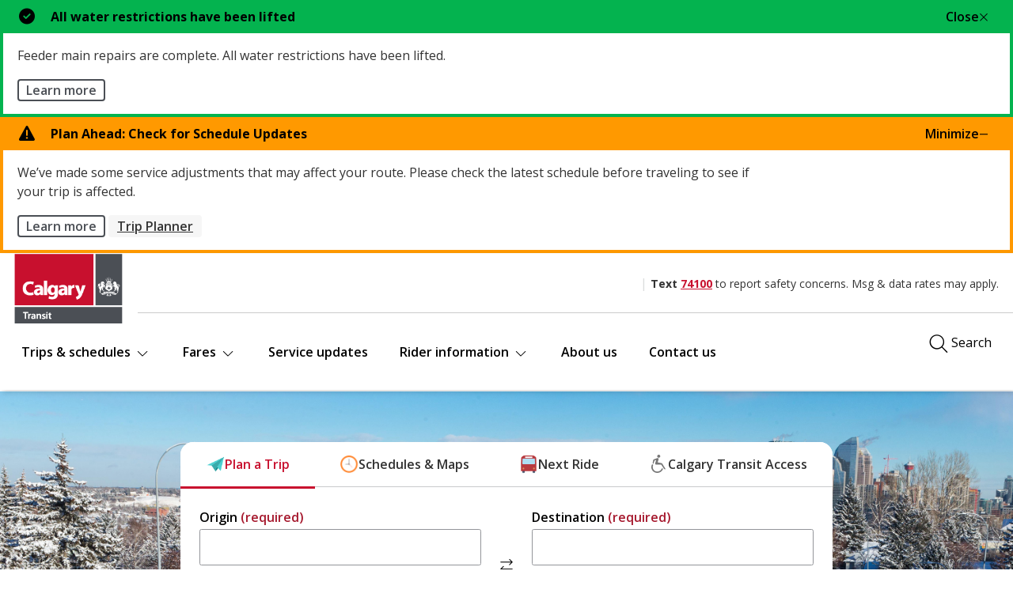

--- FILE ---
content_type: text/html;charset=utf-8
request_url: https://www.calgarytransit.com/content/transit/en/home/home.html
body_size: 28231
content:


<!DOCTYPE HTML>
<html lang="en">
    <head>
    <title>Calgary Transit - Home Page</title>
    <meta http-equiv="content-type" content="text/html; charset=UTF-8"/>
    <meta name="viewport" content="width=device-width, initial-scale=1.0"/>
    
    <meta name="description" content="Calgary Transit connects you with people and places you care about by providing safe, accessible, reliable and courteous public transportation services."/>
    <meta name="template" content="ct-primary-template"/>
    
    
    
    
    
      <meta name="DCSext.w_myCity_env" content="int"/>
    

    
    <meta name="DC.Creator" content="General Information"/>
    



    
    
    

    
    
    
    

    
    
    


    <link rel="apple-touch-icon" sizes="180x180" href="/etc/clientlibs/transit/v4/transit/main/images/favicon_io/apple-touch-icon.png"/>
    <link rel="icon" type="image/png" sizes="32x32" href="/etc/clientlibs/transit/v4/transit/main/images/favicon_io/favicon-32x32.png"/>
    <link rel="icon" type="image/png" sizes="16x16" href="/etc/clientlibs/transit/v4/transit/main/images/favicon_io/favicon-16x16.png"/>
    <link rel="manifest" href="/etc/clientlibs/transit/v4/transit/main/images/favicon_io/site.webmanifest"/>

    <link href="//fonts.googleapis.com/css?family=Open+Sans:400italic,600italic,700italic,400,600,700" rel="stylesheet" type="text/css"/>

    <!-- External Scripts -->
    <script src="//code.jquery.com/jquery-3.6.0.min.js" type="text/javascript"></script>
    <script src="https://code.jquery.com/ui/1.14.1/jquery-ui.min.js"></script>
    <script src="https://cdn.jsdelivr.net/npm/bootstrap@5.2.3/dist/js/bootstrap.min.js"></script>


    <!-- Clientlibs -->
    
    
<link rel="stylesheet" href="/etc/clientlibs/www/main.min.css" type="text/css">



    
    
<link rel="stylesheet" href="/etc/clientlibs/transit/v4/transit/main.min.css" type="text/css">



    
    
<script src="/etc/clientlibs/www/main.min.js"></script>



    
    



    

    
      <script src="//www1.calgary.ca/sdc/WTCalgarycaV3.load.js" type="text/javascript"></script>
    
    

    <!-- Google Tag Manager -->
     <script>(function(w,d,s,l,i){w[l]=w[l]||[];w[l].push({'gtm.start':
      new Date().getTime(),event:'gtm.js'});var f=d.getElementsByTagName(s)[0],
      j=d.createElement(s),dl=l!='dataLayer'?'&l='+l:'';j.async=true;j.src=
      'https://www.googletagmanager.com/gtm.js?id='+i+dl;f.parentNode.insertBefore(j,f);
      })(window,document,'script','dataLayer','GTM-5R4PHXL');</script>
    <!-- End Google Tag Manager -->

    
        <script src="https://assets.adobedtm.com/18b942593c29/f85ac5535e89/launch-e194df2b074e.min.js" async></script>
    
    
    
    
    
    
    

    <script type="text/javascript" src="//script.crazyegg.com/pages/scripts/0027/9840.js" async="async"></script>
</head>
    <body class="coc-pl hide-breadcrumb">
		<!-- Google Tag Manager (noscript) -->
		<noscript><iframe src="https://www.googletagmanager.com/ns.html?id=GTM-5R4PHXL" height="0" width="0" style="display:none;visibility:hidden"></iframe></noscript>
		<!-- End Google Tag Manager (noscript) -->

    	<div id="surveyType" style="display:none">Information</div>
        <div class="page-container">
        	

<div class="row no-gutters global-banner-container">
    <div class="col-12 ">
        <div class="global-alert-banner section">

<div id="global-alert-dec60205-5d9f-489c-a0ae-1d433437742e" class="cui alert-banner global success mb-0" data="[]">
  <div class="alert-header">
    <span class="alert-icon cicon-circle-check-solid" aria-hidden="true"></span>
    <h2 class="alert-title"><span class="d-none">Warning lifted | </span>All water restrictions have been lifted
    </h2>
    <button class="alert-action-btn cui btn-md" data-action="close">
      <span class="text">Close</span><span class="cicon-close-thin-large right"></span>
    </button>
    
  </div>
  <div class="alert-body">
    <p id="alert-desc-id">Feeder main repairs are complete. All water restrictions have been lifted. </p>
    <!-- Optional call-to-action links -->
    <a class="cui btn-sm utility-btn" href="https://www.calgary.ca/emergencies/feeder-main-repair/bearspaw-water-main-break.html?redirect=/watermainbreak" target="_blank">Learn more</a>
    
  </div>
</div></div>
<div class="global-alert-banner section">

<div id="global-alert-5f840229-6371-443e-a93a-724dc51a6893" class="cui alert-banner global caution mb-0" data="[]">
  <div class="alert-header">
    <span class="alert-icon cicon-triangle-exclamation-solid" aria-hidden="true"></span>
    <h2 class="alert-title"><span class="d-none">Caution | </span>Plan Ahead: Check for Schedule Updates
    </h2>
    
    <button class="alert-action-btn cui btn-md " data-action="minimize">
      <span class="text">Minimize</span><span class="cicon-minus-thin right"></span>
    </button>
  </div>
  <div class="alert-body">
    <p id="alert-desc-id">We’ve made some service adjustments that may affect your route. Please check the latest schedule before traveling to see if your trip is affected.</p>
    <!-- Optional call-to-action links -->
    <a class="cui btn-sm utility-btn" href="https://www.calgarytransit.com/news/trip-cancellations.html">Learn more</a>
    <a class="cui btn-sm secondary-text" href="https://hastinfo.calgarytransit.com/HastinfoMVCWeb/">Trip Planner</a>
  </div>
</div></div>


    </div>
</div>

<div class="row no-gutters global-banner-container">
    <div class="col-12 ">
        


    
<link rel="stylesheet" href="/etc.clientlibs/designsystem/components/structure/global-alert/clientlibs.min.css" type="text/css">
<script src="/etc.clientlibs/designsystem/components/structure/global-alert/clientlibs.min.js"></script>





    </div>
</div>

<div class="responsivegrid section">


<div class="aem-Grid aem-Grid--12 aem-Grid--default--12 ">
    
    <div class="site-header aem-GridColumn aem-GridColumn--default--12">
<script type="text/javascript">
var searchModalId = "<?= 1 ?>";
</script>

<script>
    $( document ).ready(function() {
        COC.Nav.initMegav2();
        COC.Nav.initSecondaryNav();

        $('.header-search-btn-mobile').click(function () {
            $('body').addClass('header-v2-modal-open');
            $('.nav-mega-v2').removeClass('active');
        });

        $('.header-search-btn-mobile-close').on('click', function () {
            $('body').removeClass('header-v2-modal-open');
        });

        // Javascript patch for SMS mobile protocol
        $("a[href*='_sms_74100']").each((i,e)=>{e.setAttribute('href', 'sms:74100')});
    });
</script>
<header class="cui coc-header coc-header-v2">
	<div class="header-inner">
		<!-- Skip links provide screen readers and keyboard users a shortcut to the main content area -->
		<ul class="skip-links">
			<li><a href="#cocis-maincontent" class="skip-link">Skip to main content</a></li>
		</ul>
		<!-- Logo -->
		<a href="/home.html" class="coc-logo ct-logo">
			<img src="/etc/clientlibs/transit/v3/transit/main/images/Calgary-Transit-Logo.svg" class="coc-logo-mobile no-print" alt="Return to the Calgary Transit homepage"/>
			<img src="/etc/clientlibs/transit/v3/transit/main/images/Calgary-Transit-Logo.svg" class="coc-logo-desktop printarea" alt="Return to the Calgary Transit homepage"/>
		</a>
		
        <div class="additional-info">
            


<div id="google_translate_element" class="cui footer-section no-print"></div>

<script>
 
    function googleTranslateElementInit() {
 
        new google.translate.TranslateElement({
 
        pageLanguage: 'en'
 
        }, 'google_translate_element');
 
    }
 
</script>
 
<script src="//translate.google.com/translate_a/element.js?cb=googleTranslateElementInit"></script> <span class="menu-divider " aria-hidden="true">|</span> 
            <span class="sms-link"><strong>Text <a href="_sms_74100">74100</a></strong> to report safety concerns. Msg &amp; data rates may apply.</span>
        </div>

		<!-- Mega navigation menu button (for mobile) -->
		<button class="cui nav-mega-btn-open" aria-haspopup="true" aria-expanded="false" aria-label="Open menu" aria-controls="nav-mega">
			<span class="cicon-bars-light" aria-hidden="true"></span>
            <span class="sr-only">menu</span>
		</button>
	</div>
    <hr class="menu-divider-vertical" aria-hidden="true"/>

    




    
    
    <div class="nav-list">



<nav id="nav-mega" class="cui nav-mega nav-mega-v2 nav-mega-v2-editor">
    <button type="button" class="cui nav-mega-btn-close" aria-expanded="false" aria-label="Close menu" aria-controls="nav-mega">
        <span class="text">Close</span><span class="cicon-close-thin-large" aria-hidden="true"></span>
    </button>
    <ul class="nav-menu">
        
            
            
                <li class="nav-item has-dropdown">
                    <a href="#" aria-expanded="false" aria-haspopup="true">
                        Trips &amp; schedules 
                        <span class="cicon-chevron-down-light" aria-hidden="true"></span>
                    </a>

                    <div id="trips &amp; schedules" class="sub-nav" role="dialog" aria-hidden="true" aria-label="trips &amp; schedules">
                        <button class="cui btn-close-sub-nav-group" aria-label="Close navigation dialog" aria-controls="trips &amp; schedules">
                            Close
                            <span class="cicon-close-thin-large" aria-hidden="true"></span>
                        </button>
                        <hr aria-hidden="true"/>
                        <div>




    
    
    <div class="nav-group-parsys">

 





    
    
    <div class="single-level-menu">




<ul class="row nav-group">
    <li class="nav-p-0-mobile col-lg-6 pr-0">
        <ul class="row">
            
                <li class="cui catalogue-group sub-nav-list">
                    <a class="group-title" href="/home.html#section-ce7e1062-fb77-4de2-a913-038fa380fc98-0">
                        <span class="cicon-paper-plane-o" aria-hidden="true"></span>
                        <span class="catalogue-group-content-wrap">
                            <span class="group-title-text">Plan a Trip</span>
                            <span class="group-title-desc">Search for your destination and plan out your routes.</span>
                        </span>
                    </a>
                </li>
            
                <li class="cui catalogue-group sub-nav-list">
                    <a class="group-title" href="/home.html#section-ce7e1062-fb77-4de2-a913-038fa380fc98-1">
                        <span class="cicon-clock-o" aria-hidden="true"></span>
                        <span class="catalogue-group-content-wrap">
                            <span class="group-title-text">Schedules &amp; Maps</span>
                            <span class="group-title-desc">Find out the schedules for your routes and route stops.</span>
                        </span>
                    </a>
                </li>
            
                <li class="cui catalogue-group sub-nav-list">
                    <a class="group-title" href="/home.html#section-ce7e1062-fb77-4de2-a913-038fa380fc98-2">
                        <span class="cicon-max-bus-light" aria-hidden="true"></span>
                        <span class="catalogue-group-content-wrap">
                            <span class="group-title-text">Next Ride</span>
                            <span class="group-title-desc">Find out you next ride schedule for your route or stop.</span>
                        </span>
                    </a>
                </li>
            
                <li class="cui catalogue-group sub-nav-list">
                    <a class="group-title" href="/home.html#section-ce7e1062-fb77-4de2-a913-038fa380fc98-1">
                        <span class=" cicon-map2-o" aria-hidden="true"></span>
                        <span class="catalogue-group-content-wrap">
                            <span class="group-title-text">Maps</span>
                            <span class="group-title-desc">View and download our CTrain and bus routes and schedules.</span>
                        </span>
                    </a>
                </li>
            
        </ul>
    </li>
    <li class="nav-p-0-mobile col-lg-6 border-left menu-block-d-none-mobile ">
        <div class="row">
            <div class="col-12">
                <div class="menu-ads">
                    <div class="menu-ads-img background-image ratio-16x9 bg-pos-x-center bg-pos-y-center" style="background-image: url(/content/dam/transit/fares-passes/thumbnail_my%20Fare.jpg);"></div>
                    <p class="menu-ads-heading">
                        <span class="ads-context-title">Where to buy</span>
                        <span class="ads-title">My Fare</span>
                    </p>
                    <p>Purchase and use tickets instantly on your smartphone. Your tickets/passes are stored directly on your phone and can be activated whenever you&#39;re ready to begin your trip.</p>
                    <div class="app-download row ">
                        <div class="col-12 col-sm-4">
                            <a href="https://apps.apple.com/us/app/my-fare/id1469349669" class="app-link" target="_blank">
                                <img src="/etc/clientlibs/transit/v4/transit/main/images/download-on-the-app-store.svg" alt="download on the app store"/>
                            </a>
                        </div>
                        <div class="col-12 col-sm-4">
                            <a href="https://play.google.com/store/apps/details?id=com.justride.calgary" class="app-link" target="_blank">
                                <img src="/etc/clientlibs/transit/v4/transit/main/images/google-play-badge.png" alt="download on the google play"/>
                            </a>
                        </div>
                    </div>
                    <a class="ads-cta-link" href="/fares---passes/my-fare.html">Learn more</a>
                </div>
            
            </div>
        </div>
    </li>
    
        <li class="nav-p-0-mobile menu-call-to-action-block col-lg-12 menu-block-d-none-mobile">
            <div class="row">
                <div class="col-12 col-lg-9">
                    <div class="menu-ads-footer">
                        <p class="h3">Rider tools</p>
                        <p class="mb-0">Whether you are waiting for a bus or planning your trip, our tools can help you stay informed along the way.</p>
                    </div>
                </div>
                <div class="col-12 col-lg-3 d-flex">
                    <a href="/rider-information/rider-tools.html" class="cui btn-md primary btn-fluid mb-0">
                        <span class="btn-wrapper">
                            <span class="btn-text">
                                Learn more
                            </span>
                            <span class="cicon-angle-right right" aria-hidden="true"></span>
                        </span>
                    </a>
                </div>
            </div>
        </li>
    
</ul>

</div>



</div>


</div>
                    </div>
                </li>
            
        
            
            
                <li class="nav-item has-dropdown">
                    <a href="#" aria-expanded="false" aria-haspopup="true">
                        Fares 
                        <span class="cicon-chevron-down-light" aria-hidden="true"></span>
                    </a>

                    <div id="fares" class="sub-nav" role="dialog" aria-hidden="true" aria-label="fares">
                        <button class="cui btn-close-sub-nav-group" aria-label="Close navigation dialog" aria-controls="fares">
                            Close
                            <span class="cicon-close-thin-large" aria-hidden="true"></span>
                        </button>
                        <hr aria-hidden="true"/>
                        <div>




    
    
    <div class="nav-group-parsys">

 





    
    
    <div class="nest-level-menu">



<ul class="row nav-group flex-direction-column">
    
        
        
            <li class="cui catalogue-group sub-nav-list has-dropdown">
                <a class="group-title" href="#" aria-expanded="false" aria-haspopup="true">
                    <span class="cicon-ticket-light" aria-hidden="true"></span>
                    <span class="catalogue-group-content-wrap">
                        <span class="group-title-text">Fares &amp; passes</span>
                        <span class="group-title-desc">Includes youth, adult and senior fares and passes.</span>
                    </span>
                </a>

                <div id="fares &amp; passes" class="sub-nav" role="dialog" aria-hidden="true" aria-label="fares &amp; passes">
                    <button class="cui btn-sm secondary-text btn-close-level-3-sub-nav-group " aria-label="Close navigation dialog" aria-controls="fares &amp; passes">
                        <span class="cicon-arrow-left" aria-hidden="true"></span>
                        <span class="text">Back</span>
                    </button>
                    <div>




    
    
    <div class="nav-card-list">



<ul class="row sub-nav-group with-menu-card">
    <li class="nav-p-0-mobile col-12">
        <span class="h4">Fares and passes</span>
        <span class="d-block">Cash fares are one time use and valid for 90 min.</span>
    </li>

    
        
        
            <li class="nav-p-0-mobile col-12 col-lg-6">
                <div class="menu-card standard">
                    <span class="title">Adult</span>
                    <span class="sub-title">$4.00</span>
                    <span class="desc">Ages 18 and older.</span>
                </div>
            </li>
        
    
        
        
            <li class="nav-p-0-mobile col-12 col-lg-6">
                <div class="menu-card standard">
                    <span class="title">Youth / Student</span>
                    <span class="sub-title">$2.65</span>
                    <span class="desc">Ages 13-17  (or students 18 to 21 attending high school full time. School ID required).</span>
                </div>
            </li>
        
    
        
        
            <li class="nav-p-0-mobile col-12 col-lg-6">
                <div class="menu-card standard">
                    <span class="title">Children</span>
                    <span class="sub-title">Ages 12 and under ride for free.</span>
                    <span class="desc"></span>
                </div>
            </li>
        
    
        
        
            <li class="nav-p-0-mobile col-12 col-lg-6">
                <div class="menu-card standard">
                    <span class="title">Senior</span>
                    <span class="sub-title">Includes monthly &amp; yearly passes and discounts.</span>
                    <span class="desc"></span>
                </div>
            </li>
        
    
    
        <li class="nav-p-0-mobile col-12">
            <a href="/fares---passes.html" class="cui btn-md utility-btn-solid menu-utility-btn mb-0"> 
                View all fares &amp; passes
                <span class="cicon-arrow-right right" aria-hidden="true"></span>
            </a>                                    
        </li>
    
</ul></div>


</div>
                </div>
            </li>
        
    
        
        
            <li class="cui catalogue-group sub-nav-list has-dropdown">
                <a class="group-title" href="#" aria-expanded="false" aria-haspopup="true">
                    <span class="cicon-shopping-bag-light" aria-hidden="true"></span>
                    <span class="catalogue-group-content-wrap">
                        <span class="group-title-text">Where to buy</span>
                        <span class="group-title-desc">There are a few options for you to purchase your transit pass or tickets.</span>
                    </span>
                </a>

                <div id="where to buy" class="sub-nav" role="dialog" aria-hidden="true" aria-label="where to buy">
                    <button class="cui btn-sm secondary-text btn-close-level-3-sub-nav-group " aria-label="Close navigation dialog" aria-controls="where to buy">
                        <span class="cicon-arrow-left" aria-hidden="true"></span>
                        <span class="text">Back</span>
                    </button>
                    <div>




    
    
    <div class="nav-third-level-list">



<ul class="row sub-nav-group nav-list-with-desc">
    <li class="col-12">
        <span class="group-link-title">Where to buy</span>
    </li>

    
        <li class="col-12">
            <a class="group-link" href="/contact-us.html">
                <span class="group-link-title">Customer Service Centre</span>
                <span class="group-link-desc">Visit a Customer Service Centre location.</span>
            </a>
        </li>
    
        <li class="col-12">
            <a class="group-link" href="https://www.calgary.ca/info-requests/city-cashiers.html" target="_blank">
                <span class="group-link-title">City Hall Cashiers</span>
                <span class="group-link-desc">Visit City Hall Cashiers.</span>
            </a>
        </li>
    
        <li class="col-12">
            <a class="group-link" href="/fares---passes/my-fare.html">
                <span class="group-link-title">My Fare app</span>
                <span class="group-link-desc">Use the My Fare app.</span>
            </a>
        </li>
    
        <li class="col-12">
            <a class="group-link" href="https://transitapp.com/download?utm_source=CT-ab-website&utm_medium=referral&utm_campaign=partners" target="_blank">
                <span class="group-link-title">Transit app</span>
                <span class="group-link-desc">Use the Transit app.</span>
            </a>
        </li>
    
        <li class="col-12">
            <a class="group-link" href="https://citystore.calgary.ca/ctestore/products?redirect=%2Fshop" target="_blank">
                <span class="group-link-title">Buy online</span>
                <span class="group-link-desc">Buy online at calgarytransit.com/shop</span>
            </a>
        </li>
    

    
        <li class="nav-p-0-mobile col-12">
            <a href="/content/transit/en/home/fares---passes/where-to-buy-" class="cui btn-md utility-btn-solid menu-utility-btn mb-0"> 
                View more options
                <span class="cicon-arrow-right right" aria-hidden="true"></span>
            </a>                                    
        </li>
    
</ul></div>


</div>
                </div>
            </li>
        
    
        
            <li class="cui catalogue-group sub-nav-list">
                <a class="group-title" id="refund policy" href="/fares---passes/refund-policy.html">
                    <span class="cicon-money-check-pen-light" aria-hidden="true"></span>
                    <span class="catalogue-group-content-wrap">
                        <span class="group-title-text">Refund policy</span>
                        <span class="group-title-desc">Ways to refund your passes or tickets.</span>
                    </span>
                </a>
            </li>
        
        
    
        
            <li class="cui catalogue-group sub-nav-list">
                <a class="group-title" id="want to sell our tickets &amp; passes?" href="/fares---passes/want-to-sell-our-tickets---passes-.html">
                    <span class="cicon-hand-holding-box-light" aria-hidden="true"></span>
                    <span class="catalogue-group-content-wrap">
                        <span class="group-title-text">Want to sell our tickets &amp; passes?</span>
                        <span class="group-title-desc">Interested in becoming a vendor?</span>
                    </span>
                </a>
            </li>
        
        
    
        
            <li class="cui catalogue-group sub-nav-list">
                <a class="group-title" id="fare evasion" href="https://www.calgary.ca/transportation/transit-fare-evasion.html?redirect=/transitfareevasion" target="_blank">
                    <span class="cicon-user-tag-light" aria-hidden="true"></span>
                    <span class="catalogue-group-content-wrap">
                        <span class="group-title-text">Fare evasion</span>
                        <span class="group-title-desc">How to pay and frequently asked questions.</span>
                    </span>
                </a>
            </li>
        
        
    
    
        <li class="nav-p-0-mobile menu-call-to-action-block col-lg-12 menu-block-d-none-mobile">
            <div class="row">
                <div class="col-12 col-lg-9">
                    <div class="menu-ads-footer">
                        <p class="h3">Low income monthly transit pass</p>
                        <p class="mb-0">Our low income monthly pass uses a sliding scale system that assigns a purchase price based on income.</p>
                    </div>
                </div>
                <div class="col-12 col-lg-3 d-flex">
                    <a href="/content/transit/en/home/fares---passes/passes/low-income-monthly-pass" class="cui btn-md primary btn-fluid mb-0">
                        <span class="btn-wrapper">
                            <span class="btn-text">
                                Learn more
                            </span>
                            <span class="cicon-angle-right right" aria-hidden="true"></span>
                        </span>
                    </a>
                </div>
            </div>
        </li>
    
</ul>   

</div>



</div>


</div>
                    </div>
                </li>
            
        
            
                <li class="nav-item">
                    <a id="service updates" href="/service-updates.html">Service updates</a>
                </li>
            
            
        
            
            
                <li class="nav-item has-dropdown">
                    <a href="#" aria-expanded="false" aria-haspopup="true">
                        Rider information 
                        <span class="cicon-chevron-down-light" aria-hidden="true"></span>
                    </a>

                    <div id="rider information" class="sub-nav" role="dialog" aria-hidden="true" aria-label="rider information">
                        <button class="cui btn-close-sub-nav-group" aria-label="Close navigation dialog" aria-controls="rider information">
                            Close
                            <span class="cicon-close-thin-large" aria-hidden="true"></span>
                        </button>
                        <hr aria-hidden="true"/>
                        <div>




    
    
    <div class="nav-group-parsys">

 





    
    
    <div class="nest-level-menu">



<ul class="row nav-group flex-direction-column">
    
        
        
            <li class="cui catalogue-group sub-nav-list has-dropdown">
                <a class="group-title" href="#" aria-expanded="false" aria-haspopup="true">
                    <span class="cicon-universal-access-light" aria-hidden="true"></span>
                    <span class="catalogue-group-content-wrap">
                        <span class="group-title-text">Rider resources</span>
                        <span class="group-title-desc">Calgary Transit provides some tools to help with your travel needs.</span>
                    </span>
                </a>

                <div id="rider resources" class="sub-nav" role="dialog" aria-hidden="true" aria-label="rider resources">
                    <button class="cui btn-sm secondary-text btn-close-level-3-sub-nav-group " aria-label="Close navigation dialog" aria-controls="rider resources">
                        <span class="cicon-arrow-left" aria-hidden="true"></span>
                        <span class="text">Back</span>
                    </button>
                    <div>




    
    
    <div class="nav-third-level-list">



<ul class="row sub-nav-group nav-list-with-desc">
    <li class="col-12">
        <span class="group-link-title">Rider resources</span>
    </li>

    
        <li class="col-12">
            <a class="group-link" href="/rider-information.html">
                <span class="group-link-title">Rider information</span>
                <span class="group-link-desc">Learn about tools and tips on how to use Calgary’s transit system safely and efficiently.</span>
            </a>
        </li>
    
        <li class="col-12">
            <a class="group-link" href="/rider-information/how-to-ride.html">
                <span class="group-link-title">How to ride</span>
                <span class="group-link-desc">List of tips on easy ways to ride the transit.</span>
            </a>
        </li>
    
        <li class="col-12">
            <a class="group-link" href="/park-and-ride.html">
                <span class="group-link-title">Park and Ride</span>
                <span class="group-link-desc">Bus and CTrain terminals offer paid parking and free parking.</span>
            </a>
        </li>
    
        <li class="col-12">
            <a class="group-link" href="/rider-information/cycling.html">
                <span class="group-link-title">Bikes on Transit</span>
                <span class="group-link-desc">Here are some tips for taking your bike on the bus or the train.</span>
            </a>
        </li>
    
        <li class="col-12">
            <a class="group-link" href="/rider-information/rider-tools.html">
                <span class="group-link-title">Rider tools</span>
                <span class="group-link-desc">Whether you are waiting for a bus or planning your trip, our tools can help you stay informed along the way.</span>
            </a>
        </li>
    

    
</ul></div>


</div>
                </div>
            </li>
        
    
        
        
            <li class="cui catalogue-group sub-nav-list has-dropdown">
                <a class="group-title" href="#" aria-expanded="false" aria-haspopup="true">
                    <span class="cicon-wheelchair" aria-hidden="true"></span>
                    <span class="catalogue-group-content-wrap">
                        <span class="group-title-text">Accessibility</span>
                        <span class="group-title-desc">All of our vehicles are accessible to people with varying levels of mobility.</span>
                    </span>
                </a>

                <div id="accessibility" class="sub-nav" role="dialog" aria-hidden="true" aria-label="accessibility">
                    <button class="cui btn-sm secondary-text btn-close-level-3-sub-nav-group " aria-label="Close navigation dialog" aria-controls="accessibility">
                        <span class="cicon-arrow-left" aria-hidden="true"></span>
                        <span class="text">Back</span>
                    </button>
                    <div>




    
    
    <div class="nav-third-level-list">



<ul class="row sub-nav-group nav-list-with-desc">
    <li class="col-12">
        <span class="group-link-title">Inclusive Mobility</span>
    </li>

    
        <li class="col-12">
            <a class="group-link" href="/calgary-transit-access.html">
                <span class="group-link-title">Calgary Transit Access</span>
                <span class="group-link-desc">Calgary Transit Access (CTA) is a specialized, shared ride, door-to-door public transportation service for Calgarians who are unable to use Calgary Transit’s buses and CTrains.</span>
            </a>
        </li>
    
        <li class="col-12">
            <a class="group-link" href="/rider-information/accessibility.html">
                <span class="group-link-title">Accessibility</span>
                <span class="group-link-desc">Our CTrains and buses are equipped with ramps that can be lowered to make it easier for customers with mobility issues to board.</span>
            </a>
        </li>
    
        <li class="col-12">
            <a class="group-link" href="/rider-information/accessibility/travel-training.html">
                <span class="group-link-title">Travel training</span>
                <span class="group-link-desc">The Travel Training program provides personalized support to help seniors and people with disabilities learn to ride transit safely and with confidence.</span>
            </a>
        </li>
    

    
</ul></div>


</div>
                </div>
            </li>
        
    
        
            <li class="cui catalogue-group sub-nav-list">
                <a class="group-title" id="elevator &amp; escalator outages" href="/rider-information/escalator-outages.html">
                    <span class="cicon-triangle-exclamation-light" aria-hidden="true"></span>
                    <span class="catalogue-group-content-wrap">
                        <span class="group-title-text">Elevator &amp; escalator outages</span>
                        <span class="group-title-desc">Find out what’s up when our elevators and escalators are down.</span>
                    </span>
                </a>
            </li>
        
        
    
        
            <li class="cui catalogue-group sub-nav-list">
                <a class="group-title" id="on demand" href="/rider-information/on-demand.html">
                    <span class="cicon-map-marker-light" aria-hidden="true"></span>
                    <span class="catalogue-group-content-wrap">
                        <span class="group-title-text">On Demand</span>
                        <span class="group-title-desc">Providing transit services to areas without traditional bus service.</span>
                    </span>
                </a>
            </li>
        
        
    
        
            <li class="cui catalogue-group sub-nav-list">
                <a class="group-title" id="safety on transit" href="/rider-information/safety-on-transit.html">
                    <span class="cicon-user-shield-light" aria-hidden="true"></span>
                    <span class="catalogue-group-content-wrap">
                        <span class="group-title-text">Safety on Transit</span>
                        <span class="group-title-desc">The following tips can help you feel safe when travelling by Calgary Transit.</span>
                    </span>
                </a>
            </li>
        
        
    
        
            <li class="cui catalogue-group sub-nav-list">
                <a class="group-title" id="station, terminal and system maps" href="/rider-information/lrt-and-bus-station-maps.html">
                    <span class="cicon-map-location-dot-light" aria-hidden="true"></span>
                    <span class="catalogue-group-content-wrap">
                        <span class="group-title-text">Station, terminal and system maps</span>
                        <span class="group-title-desc">LRT station, bus terminal and system maps</span>
                    </span>
                </a>
            </li>
        
        
    
    
        <li class="nav-p-0-mobile menu-call-to-action-block col-lg-12 menu-block-d-none-mobile">
            <div class="row">
                <div class="col-12 col-lg-9">
                    <div class="menu-ads-footer">
                        <p class="h3">Travelling in winter</p>
                        <p class="mb-0">Getting around in the winter doesn’t have to be a stressful experience - leave your car at home and let us focus on the driving.</p>
                    </div>
                </div>
                <div class="col-12 col-lg-3 d-flex">
                    <a href="/rider-information/traveling-in-winter.html" class="cui btn-md primary btn-fluid mb-0">
                        <span class="btn-wrapper">
                            <span class="btn-text">
                                Learn more
                            </span>
                            <span class="cicon-angle-right right" aria-hidden="true"></span>
                        </span>
                    </a>
                </div>
            </div>
        </li>
    
</ul>   

</div>



</div>


</div>
                    </div>
                </li>
            
        
            
                <li class="nav-item">
                    <a id="about us" href="/about-calgary-transit.html">About us</a>
                </li>
            
            
        
            
                <li class="nav-item">
                    <a id="contact us" href="/contact-us.html">Contact us</a>
                </li>
            
            
        
        
        <li class="nav-item additional-info-mobile cui d-lg-none">
            <span class="sms-link"><strong>Text <a href="_sms_74100">74100</a></strong> to report safety concerns.</span>
            <span class="sms-link pt-0 ">Msg &amp; data rates may apply.</span>
        </li>
    </ul>

</nav>

</div>




    <div class="header-search">
       
            <div class="d-none d-sm-block">
                <button id="header-search-btn" class="cui header-search-btn " aria-label="Click to open the search window">
                        <span class="cicon-search-light" aria-hidden="true"></span>
                        <span class="text">Search</span>
                </button>
                <button id="header-search-btn-close" class="cui header-search-btn-close " aria-label="Click to close the search window">
                        <span class="text">Close</span>                
                        <span class="cicon-close-thin-large" aria-hidden="true"></span>
                </button>
                <form action="/search.html" method="get">
                    <div class="search-input-container" aria-labelledby="header-search-btn header-search-btn-close">
                        <div class="cui search-box">
                            <label for="global-search-input">Search Calgary Transit</label>
                            <input id="global-search-input" name="q" class="form-control search-box-input search-input-demo" type="text"/>
                            <button id="global-search-submit-btn" class="cui search-box-btn btn-md icon-only primary" type="submit">
                                <span class="cicon-search-light" aria-hidden="true"></span>
                                <span class="sr-only">Submit search</span>
                            </button>
                        </div>
                    </div>
                </form>
            </div>
            <!---Display on small devices only-->
            <div class="d-block d-sm-none">
                <button class="cui header-search-btn-mobile " data-bs-toggle="modal" data-bs-target="#ct-modal-search">
                    <span class="cicon-search-light" aria-hidden="true"></span>
                    <span class="text">Search</span>
                </button>
                    
                <div id="ct-modal-search" class="cui modal " tabindex="-1" role="dialog" aria-labelledby="modal-search" aria-hidden="true">
                    <div class="modal-dialog modal-fs-mobile modal-lg" role="document">
                        <div class="modal-content">
                            <div class="modal-header">
                                <h2 class="modal-title sr-only">
                                Search
                                </h2>
                                <button type="button" class="header-search-btn-mobile-close btn-modal-close cui btn-md primary-text" data-bs-dismiss="modal">
                                    Close
                                </button>
                            </div>
                            <div class="modal-body">
                                <form action="/search.html" method="get">
                                    <div class="cui search-box">
                                        <label for="global-search-input">Search Calgary Transit</label>
                                        <input id="global-search-input" name="q" class="form-control search-box-input search-input-demo" type="text"/>
                                        <button id="global-search-submit-btn" class="cui search-box-btn btn-md icon-only primary" type="submit">
                                            <span class="cicon-search-light" aria-hidden="true"></span>
                                            <span class="sr-only">Submit search</span>
                                        </button>
                                    </div>
                                </form>
                            </div>
                        </div>
                    </div>
                </div>
            </div>
       
    </div>
</header>
</div>

    
</div>
</div>



            

<div class="row no-gutters global-inline-banner-container">
    <div class="col-12 ">
    </div>
</div>

<div class="container-fluid pl-0 pr-0 coc-content-wrapper">
    <div class="root responsivegrid">


<div class="aem-Grid aem-Grid--12 aem-Grid--default--12 ">
    
    <div class="global-inline-notification aem-GridColumn aem-GridColumn--default--12">

<div class="global-inline-banner-container">
    
</div></div>
<div class="subsite-analytics aem-GridColumn aem-GridColumn--default--12">

<div class="global-inline-package-container">
    
</div> </div>

<div id="topic-breadcrumb-container" class="topic-breadcrumb-container cui d-flex full-width">
    <div class="placeholder" aria-hidden="true"></div>
    <div class="topic-breadcrumb-content">
        <div class="wrap">
            <nav id="breadcrumb-30946c6c5a" class="cmp-breadcrumb" aria-label="Parent topic:">
                <ol class="cui breadcrumb" itemscope itemtype="http://schema.org/BreadcrumbList">
                    <li>
                        <a href="/home.html">
                            <span itemprop="name">Calgary Transit Home</span>
                        </a>
                    </li>
                    
                </ol>
            </nav>
        </div>
    </div>
</div><div class="maincontentparct aem-GridColumn aem-GridColumn--default--12">


<div class="row no-gutters coc-content full-width">
	
	<div class="col-12 col-lg-9 main-content-container" id="cocis-maincontent">
		<div class="container-fluid pr-0 pl-0">
			<div class="container">
				

				<div class="row no-gutters mx-auto">
					<div class="col-12">
						<div id="topic-breadcrumb-container" class="topic-breadcrumb-container cui d-flex d-lg-none  full-width">
							<div class="placeholder" aria-hidden="true"></div>
							<div class="topic-breadcrumb-content pl-0"><!--remove the pl-0 class when use the new topic based template-->
								<div class="wrap">
									<nav aria-label="Parent topic:">
										<ol class="cui breadcrumb breadcrumb-topic">
											
												<li><a href="/categories/category-transportation.html"><span class="cicon-angle-left" aria-hidden="true"></span><span class="text">Transportation</span></a></li>
											
												<li><a href="https://www.calgarytransit.com/"><span class="cicon-angle-left" aria-hidden="true"></span><span class="text">Calgary Transit</span></a></li>
											
												<li><a href="https://www.calgarytransit.com/"><span class="cicon-angle-left" aria-hidden="true"></span><span class="text">Calgary Transit</span></a></li>
											
										</ol>
									</nav>
								</div>
							</div>
						</div>
						<h1 class="coc-content-page-title sr-only">Calgary Transit - Home Page</h1>
					</div>
				</div>
			</div>
			<div class="row no-gutters">
				<div class="col-12 mx-auto">
            		


<div class="aem-Grid aem-Grid--12 aem-Grid--default--12 ">
    
    <div class="trip-planner-v2 aem-GridColumn aem-GridColumn--default--12">

<script type="text/javascript" async="" src="https://maps.googleapis.com/maps/api/js?key=AIzaSyBqXiBNK4FHTSyJniUrdUPmjfR8SwxiA5c&amp;libraries=places&amp;sensor=false&amp;rev=60&amp"></script>


    
<link rel="stylesheet" href="/etc.clientlibs/transit/components/content/trip-planner-v2/clientlibs.min.css" type="text/css">
<script src="/etc.clientlibs/transit/components/content/trip-planner-v2/clientlibs.min.js"></script>




	<div class="trip-planner-v2-wrapper">
		<div id="07a74949-8cec-4196-ab4d-b3a889399ecd" class="cui mb-responsive">
			
			<div class="cui trip-planner-v2 edge-to-edge background-image bg-pos-x-center bg-pos-y-center lg" style="background-image: url('/content/dam/transit/images/Winter-CTrain-Hero.jpg')">
				<div class="comp-body row">
					<div class="col-md-12 col-xl-8 offset-xl-2">
						<div class="sly-include-div">
<div class="row mb-md">
	<div class="col-12">
		<div class="trip-planner-container">
			<div class="trip-planner-title white sr-only">
				<h1>Calgary Transit</h1>
				<h2 class="h3">Plan your trip</h2>
			</div>
			<div class="tabs trip-planner-v2">
				<div class="cui tab-container-v2 default mb-0">
					<div class=" cui  tab-container-v2 default mb-0">
						<div class="button-container">
							<div class="button-prev button-disabled" tabindex="-1" role="button" aria-label="Previous tab" aria-disabled="true">
								<span class="cicon-chevron-left-light" aria-hidden="true"></span>
							</div>
							<div class="button-next " tabindex="0" role="button" aria-label="Next tab" aria-disabled="false">
								<span class="cicon-chevron-right-light" aria-hidden="true"></span>
							</div>
						</div>
						<ul class="tab-nav desktop-nav nav-btns" role="tablist">
							<li data-editor-clickable="" role="presentation">
								<button id="trip-planner-tab1" class="tab-link tab-btn" role="tab" aria-controls="section-ce7e1062-fb77-4de2-a913-038fa380fc98-0" aria-selected="true" tabindex="0"><span id="plannerone-background-image" class="trip-tab-icon" style="background-image: url('/content/dam/transit/managed/hastinfo/Plan_a_trip.png'); background-repeat: no-repeat; background-size: contain; background-origin: border-box"></span>
									Plan a Trip </button>
							</li>
							<li data-editor-clickable="" role="presentation">
								<button id="trip-planner-tab2" class="tab-link tab-btn" role="tab" aria-controls="section-ce7e1062-fb77-4de2-a913-038fa380fc98-1" aria-selected="false" tabindex="-1"><span id="plannertwo-background-image" class="trip-tab-icon" style="background-image: url('/content/dam/transit/managed/hastinfo/Schedules.png'); background-repeat: no-repeat; background-size: contain; background-origin: border-box"></span>
									Schedules &amp; Maps</button>
							</li>
							<li data-editor-clickable="" role="presentation">
								<button id="trip-planner-tab3" class="tab-link tab-btn" role="tab" aria-controls="section-ce7e1062-fb77-4de2-a913-038fa380fc98-2" aria-selected="false" tabindex="-1"><span id="plannerthree-background-image" class="trip-tab-icon" style="background-image: url('/content/dam/transit/managed/hastinfo/Next_ride.png'); background-repeat: no-repeat; background-size: contain; background-origin: border-box"></span>
									Next Ride </button>
							</li>
							<li data-editor-clickable="" role="presentation">
								<button id="trip-planner-tab4" class="tab-link tab-btn" role="tab" aria-controls="section-ce7e1062-fb77-4de2-a913-038fa380fc98-3" aria-selected="false" tabindex="-1"><span id="plannerfour-background-image" class="trip-tab-icon" style="background-image: url('/content/dam/transit/managed/icons/transit-access.svg'); background-repeat: no-repeat; background-size: contain; background-origin: border-box"></span>
									Calgary Transit Access </button>
							</li>
						</ul>
						<ul class="mobile-nav nav-btns">
							<li data-editor-clickable="" role="presentation">
								<button data-target="#section-ce7e1062-fb77-4de2-a913-038fa380fc98-0" class="cui tab-link planner-modal-btn btn-fluid" id="plannerBtn1"><span id="plannerone-background-image-m" class="trip-tab-icon" style="background-image: url('/content/dam/transit/managed/hastinfo/Plan_a_trip.png'); background-repeat: no-repeat; background-size: contain; background-origin: border-box"></span>
									Plan a Trip</button>
							</li>
							<li data-editor-clickable="" role="presentation">
								<button data-target="#section-ce7e1062-fb77-4de2-a913-038fa380fc98-1" class="cui tab-link planner-modal-btn btn-fluid" id="plannerBtn2"><span id="plannertwo-background-image-m" class="trip-tab-icon" style="background-image: url('/content/dam/transit/managed/hastinfo/Schedules.png'); background-repeat: no-repeat; background-size: contain; background-origin: border-box"></span>
									Schedules &amp; Maps</button>
							</li>
							<li data-editor-clickable="" role="presentation">
								<button data-target="#section-ce7e1062-fb77-4de2-a913-038fa380fc98-2" class="cui tab-link planner-modal-btn btn-fluid" id="plannerBtn3"><span id="plannerthree-background-image-m" class="trip-tab-icon" style="background-image: url('/content/dam/transit/managed/hastinfo/Next_ride.png'); background-repeat: no-repeat; background-size: contain; background-origin: border-box"></span>
									Next Ride</button>
							</li>
							<li data-editor-clickable="" role="presentation">
								<button data-target="#section-ce7e1062-fb77-4de2-a913-038fa380fc98-3" class="cui tab-link planner-modal-btn btn-fluid" id="plannerBtn4"><span id="plannerfour-background-image-m" class="trip-tab-icon" style="background-image: url('/content/dam/transit/managed/icons/transit-access.svg'); background-repeat: no-repeat; background-size: contain; background-origin: border-box"></span>
									Calgary Transit Access</button>
							</li>
						</ul>
						<div class="tab-content">
							<dialog id="section-ce7e1062-fb77-4de2-a913-038fa380fc98-0" class="tab-panel cui modal" role="tabpanel" tabindex="0" aria-describedby="trip-planner-tab1">
								<!-- <div> -->
								<div class="text parbase">
									<div class="tab-content-container" aria-label="Plan a Trip">
<div class="modal-header">
    <button type="button" class="btn-modal-close cui btn-sm" data-bs-dismiss="modal">Back to home</button>
</div>
<div class="planner-modal-body">
    <h2 class="mt-sm d-sm-none">Plan a Trip</h2>
    <h3 class="sr-only desktop-title-only">Plan a Trip</h3>

    <div id="ct-trip-planner-plan-a-trip" class="giro-trip-form">
        <!-- START: PLAN A TRIP WIDGET -->
        <form class="form-width-md mb-0" data-pl-frm-vld="true" data-pl-frm-ctrl="true" novalidate="novalidate">
            <div class="row no-gutters">
                <div class="col plan-trip-col">
                    <div id="departing-from-wrapper" class="departing-from-wrapper form-group">
						<!-- this logo image will be created on the fly for the other autocomplete fields, as necessary, but this one forces the image to load/cache with the page:-->
						<img src="/etc/clientlibs/transit/v3/transit/main/images/google_on_white_hdpi.png" width="59" height="18" class="google-attribution-logo" alt="" style="display: none;"/>
                        <label for="departing-from-input" class="form-control-label cui">Origin
                            <span class="label-required ">(required)</span></label>
                        <div class="form-control-wrapper"><input id="departing-from-input" name="departing-from-input" class="form-control cui ui-autocomplete-input ui-autocomplete-loading" autocomplete="street-address" type="text" maxlength="500" aria-required="true" required/><button class="btn-form-control btn-form-control-clear" type="button" tabindex="-1" aria-hidden="true" aria-label="Clear input" style="display: none;"></button><span role="status" aria-live="polite" class="ui-helper-hidden-accessible">Start typing in a stop number, address, or a location to see more.</span>
                        </div>
                        <span id="departing-from-input-selected" aria-hidden="true" class="d-none"></span>
                    </div>
                </div>
                <div class="col-1 d-flex plan-trip-col-1">
                    <button type="button" class="switch-trip-btn cicon-arrow-right-arrow-left-light" id="switch-trip" aria-label="Reverse"></button>
                </div>
                <div class="col">
                    <div id="departing-to-wrapper" class="departing-to-wrapper form-group">
                        <label for="going-to-input" class="form-control-label cui">Destination <span class="label-required ">(required)</span></label>
                        <div class="form-control-wrapper"><input id="going-to-input" name="going-to-input" type="text" class="form-control cui ui-autocomplete-input ui-autocomplete-loading place-lookup-inputbox" autocomplete="off" maxlength="500" aria-required="true" required/><button class="btn-form-control btn-form-control-clear" type="button" tabindex="-1" aria-hidden="true" aria-label="Clear input" style="display: none;"></button><span role="status" aria-live="polite" class="ui-helper-hidden-accessible">Start typing in a stop number, address, or a location to see more.</span>
                        </div>
                        <span id="going-to-input-selected" aria-hidden="true" class="d-none"></span>
                    </div>
                </div>
            </div>
            <div class="row no-gutters">
                <div class="col-12">
                    <div class="form-item form-item-radio-list list-unstyled">
                        <div class="radios">
                            <fieldset class="form-group form-option-radio-inline bordered">
                                <label class="form-check-radio-label radio" for="plan-time-type-departing">
                                    <input id="plan-time-type-departing" name="options" type="radio" value="Depart at" checked="checked" class="radio"/>
                                    Depart at
                                </label>
                                <label class="form-check-radio-label radio" for="plan-time-type-arriving">
                                    <input id="plan-time-type-arriving" name="options" type="radio" value="Arrive by" class="radio"/>
                                    Arrive by
                                </label>
                            </fieldset>
                        </div>
                    </div>
                </div>
            </div>
            <div class="row no-gutters planatrip-date-wrap">
                <div class="form-group form-item form-date col">
                    <label for="ct-date-picker-plan">Date <span class="label-required ">(required)</span></label>
                    <input id="ct-date-picker-plan" name="Date" type="date" class="form-control ct-date-picker" aria-required="true" required/>
                </div>
                <div class="col-1 d-flex"></div>
                <div class="form-group form-item form-time col">
                    <label for="ct-time-picker">Time <span class="label-required ">(required)</span></label>
                    <input id="ct-time-picker" name="Time" type="time" class="form-control ct-time-picker" aria-required="true" required/>
                </div>
            </div>
            <div class="form-group clearfix form-item form-item-submit text-right mb-0">
                <input type="hidden" name="OriginType"/>
                <input type="hidden" name="OriginIdentifier"/>
                <input type="hidden" name="DestinationType"/>
                <input type="hidden" name="DestinationIdentifier"/>

                <input type="button" id="btn-clear" value="Clear Search" class="cui btn-sm form-btn secondary-text mb-0"/></input>

                <button id="plan-my-trip" class="cui mb-0 btn-sm form-btn primary" type="submit">
                    <span class="btn-wrapper">
                        <span class="btn-text">
                            Plan Your Trip
                        </span>
                    </span>
                </button>
            </div>
        </form>
        <!-- Finish: PLAN A TRIP WIDGET -->
    </div>
</div></div>
								</div>
								<!-- </div> -->
							</dialog>
							<dialog id="section-ce7e1062-fb77-4de2-a913-038fa380fc98-1" class="tab-panel cui modal" role="tabpanel" tabindex="0" aria-describedby="trip-planner-tab2">
								<!-- <div> -->
								<div class="text parbase">
									<div class="tab-content-container" aria-label="Schedules &amp; Maps">
<div class="modal-header">
	<button type="button" class="btn-modal-close cui btn-sm" data-bs-dismiss="modal">Back to home</button>
</div>
<div class="planner-modal-body">
	<h2 class="mt-sm d-sm-none">Schedules &amp; Maps</h2>
	<h3 class="sr-only desktop-title-only">Schedules &amp; Maps</h3>

	<div id="ct-trip-planner-schedules-maps-tab" style="background-color: white;" class="d-none">
		<div id="ct-trip-planner-schedules-maps" class="" role="tabpanel" tabindex="2">

			
			
			
			
			
			<form id="schedules-maps-form" class="form-width-md mb-0" data-pl-frm-vld="true" data-pl-frm-ctrl="true" novalidate="novalidate">
				<fieldset class="form-group form-option-radio-inline bordered">
					<legend>Search schedule by</legend>
					<label class="form-check-radio-label" for="scheduleby-route">
						<input id="scheduleby-route" name="scheduleby" type="radio" value="Route (with map)" checked="checked"/>
						Route (with map)
					</label>
					<label class="form-check-radio-label" for="scheduleby-address">
						<input id="scheduleby-address" name="scheduleby" type="radio" value="Stop / Address / Location"/>
						Stop / Address / Location
					</label>
				</fieldset>
				<hr aria-hidden="“true”/"/>
				<div class="row">
					<div class="schedule-date-wrap trip-planner-col col-12 col-sm-6">
						<div class="form-group schedule-date">
							<label for="ct-date-picker">Date <span class="label-required ">(required)</span> </label>
							<input id="ct-date-picker" name="Date" type="date" class="form-control ct-date-picker" aria-required="true" required/>
						</div>
					</div>
					<div class="trip-planner-col col-12">
						<div class="ctmain-address-location">
							<div id="ct-sm-address-location-wrapper" class="form-group ct-address-location-wrap">
								<label for="ct-sm-address-location">Enter stop/address/location <span class="label-required ">(required)</span></label>
								<input id="ct-sm-address-location" name="ct-sm-address-location" type="text" class="form-control cui" aria-required="true" required/><span role="status" aria-live="polite" class="ui-helper-hidden-accessible"></span>
							</div>
							<div id="ct-sm-address-nearbyStopSelect" class="form-group ct-address-nearlocation-wrap d-none">
								<label for="ct-sm-nearby-stop">Select a nearby stop <span class="label-required ">(required)</span></label>
								<select id="ct-sm-nearby-stop" name="ct-sm-nearby-stop" class="form-control" aria-required="true" required>
									<option value="">Select a nearby stop</option>
								</select>
							</div>
						</div>
						<div class="ctmain-route">
							<div class="form-group">
								<label for="ct-schedules-routes-lookup">Route number <span class="label-required ">(required)</span></label>
										<div class="form-control-wrapper">
											<input id="ct-schedules-routes-lookup" name="ct-schedules-routes-lookup" type="text" class="form-control cui ui-autocomplete-input ui-autocomplete-loading" autocomplete="street-address" maxlength="500" aria-required="true" required/><button class="btn-form-control btn-form-control-clear" type="button" tabindex="-1" aria-hidden="true" aria-label="Clear input" style="display: none;"></button><span role="status" aria-live="polite" class="ui-helper-hidden-accessible"></span>
                                </div>
								
							</div>
						</div>
					</div>
				</div>
			</form>
			<div class="direction-wrap">
				
				<div id="transit-maps-pdfs" class="content-block hidden mt-sm mb-sm trip-planner-col col-12 col-sm-12">
					<h4>Maps</h4>
					
				</div>
			</div>

			<div class="mt-sm text-right">
				<input type="reset" id="schedule-btn-clear" value="Clear Search" class="cui btn-sm form-btn secondary-text mb-0 schedule-btn-clear"/></input>
				<button id="schedules-maps-button" class="cui mb-0 btn-sm form-btn primary">
					<span class="btn-wrapper">
						<span class="btn-text">
							Search Schedule
						</span>
					</span>
				</button>
			</div>

			
			<div id="transit-maps-pdfs" class="content-block mt-sm hidden bg-medium p-sm">
				
			</div>
		</div>

		
	</div>
</div>
<!-- client side initiation see COC.TripPlannerScheduleMap.js --></div>
								</div>
								<!-- </div> -->
							</dialog>
							<dialog id="section-ce7e1062-fb77-4de2-a913-038fa380fc98-2" class="tab-panel cui modal" role="tabpanel" tabindex="0" aria-describedby="trip-planner-tab3">
								<!-- <div> -->
								<div class="text parbase">
									<div class="tab-content-container" aria-label="Next Ride">
<div class="modal-header">
	<button type="button" class="btn-modal-close cui btn-sm" data-bs-dismiss="modal">Back to home</button>
</div>
<div class="planner-modal-body">
	<h2 class="mt-sm d-sm-none">Next Ride</h2>
	<h3 class="sr-only desktop-title-only">Next Ride</h3>

	<div id="ct-trip-planner-nextride-tab" style="background-color: white;" class="ct-trip-planner3 d-none">
		<div id="ct-trip-planner-schedules-maps" class="" role="tabpanel" tabindex="3">

			
			
			
			
			
			<form id="next-ride-maps-form" class="form-width-md mb-0" data-pl-frm-vld="true" data-pl-frm-ctrl="true" novalidate="novalidate">
				<fieldset class="form-group form-option-radio-inline bordered">
					<legend>Search schedule by</legend>
					<label class="form-check-radio-label" for="ct-next-ride-route-radio">
						<input id="ct-next-ride-route-radio" name="next-ride-radio" type="radio" value="Route" checked="checked"/>
						Route
					</label>
					<label class="form-check-radio-label" for="ct-next-ride-address-radio">
						<input id="ct-next-ride-address-radio" name="next-ride-radio" type="radio" value="Stop / Address / Location"/>
						Stop / Address / Location
					</label>
				</fieldset>
				<hr aria-hidden="true"/>
				<div class="row">
					<div class="trip-planner-col col-12">
						<div class="ct-next-ride-address-location">
							<div id="ct-next-ride-lookup" class="form-group ct-address-location-wrap">
								<label class="form-control-label cui" for="place-lookup-inputbox">Enter stop/address/location <span class="label-required ">(required)</span></label>
								<input id="nextride-address-input" name="nextride-address-input" type="text" class="form-control sub-search-autocomplete cui ui-autocomplete-input ui-autocomplete-loading place-lookup-inputbox" aria-required="true" required="required" autocomplete="street-address" maxlength="500"/><span role="status" aria-live="polite" class="ui-helper-hidden-accessible"></span>

								<span id="next-ride-selected-route" aria-hidden="true" class="d-none"></span>
							</div>
						</div>
						<div class="ct-sm-next-ride-route-wrapper">
							<div class="form-group">
								<label class="form-control-label cui" for="ct-next-ride-route-lookup">Route number</label><span class="label-required"> (required)</span>
								<!-- <select id="ct-next-ride-route-lookup" class="form-control" aria-required="true"
									required>
									<option value="">Select a route number</option>
								</select> -->
								<input id="ct-next-ride-route-lookup" name="ct-next-ride-route-lookup" type="text" class="form-control cui" aria-required="true" required/><span role="status" aria-live="polite" class="ui-helper-hidden-accessible"></span>
								<span role="status" aria-live="polite" class="ui-helper-hidden-accessible"></span>
								<span id="next-ride-selected-route" aria-hidden="true" class="d-none"></span>
							</div>
							<row id="nextride-directions" class="d-none">
								<label for="ct-next-ride-buttons"></label>
								</br>
								<div id="nextride-direction-buttons" class="btn-group btn-group-toggle md-6" data-toggle="buttons">
									<select id="nextride-direction-selection" class="form-control">
										<option value="">Choose a direction</option>
									</select>
									<!-- <span id="next-direction-validation" class="form-vld-msg warning d-none">Please select a
								direction</span> -->
								</div>
							</row>
						</div>
						<!-- formerly: "nearbyStopSelect" is the div id wrapper for show/hide -->
						<div id="ct-next-ride-nearbystop-wrapper" class="form-group ct-next-ride-nearlocation-wrap d-none">
							<label for="ct-next-ride-nearby-stop">Select a nearby stop <span class="label-required ">(required)</span></label>
							<select id="ct-next-ride-nearby-stop" name="ct-sm-next-ride-nearby-stop" class="form-control" aria-required="true" required>
								<option value="">Select a nearby stop</option>
							</select>
						</div>
					</div>
				</div>

			</form>
			<div class="mt-sm text-right">
				<input type="reset" id="nextride-btn-clear" value="Clear Search" class="cui form-btn btn-sm secondary-text mb-0"/></input>
				<button id="get-real-time-schedule" class="cui form-btn mb-0 btn-sm primary">
					<span class="btn-wrapper">
						<span class="btn-text">
							Next Rides
						</span>
					</span>
				</button>
			</div>
		</div>
	</div>
	
</div>
<!-- see COC.TripPlannerNextRide.js for trigger setup --></div>
								</div>
								<!-- </div> -->
							</dialog>
							<dialog id="section-ce7e1062-fb77-4de2-a913-038fa380fc98-3" class="tab-panel cui modal" role="tabpanel" tabindex="0" aria-describedby="trip-planner-tab4">
								<!-- <div> -->
								<div class="text parbase">
									<div class="tab-content-container" aria-label="Calgary Transit Access">
<div class="modal-header">
  <button type="button" class="btn-modal-close cui btn-sm" data-bs-dismiss="modal">Back to home</button>
</div>
<div id="cta-trip-planner4" class="planner-modal-body cta-trip-planner4 d-none">
  <h2 class="mt-sm d-sm-none">Calgary Transit Access</h2>
  <h3 class="sr-only desktop-title-only">Calgary Transit Access</h3>

  <div class="cta-maincontaint coc-white">
    <div class="cta-description">
      <p>Through our Calgary Transit Access division, we provide specialized transit service for people with disabilities, who can’t use our regular transit service.</p>
<p><a href="https://www.calgarytransit.com/content/transit/en/home/calgary-transit-access.html">Learn more about Calgary Transit Access</a></p>
<p>We've recently added an online trip booking tool. You can make trip booking requests anytime from the convenience of your own device.</p>
<p><a href="https://www.calgarytransit.com/content/transit/en/home/calgary-transit-access/using-this-service/book-a-trip/cta-trip-booking-online.html">Learn more about online trip booking</a></p>

    </div>
  </div>
  
</div></div>
								</div>
								<!-- </div> -->
							</dialog>
						</div>
					</div>
				</div>
			</div>
		</div>
	</div>
</div>

<script>
	// Remove H1 when banner present
	document.querySelector("#cocis-maincontent h1.coc-content-page-title").style.display = "none";

	$("#trip-planner-tab1, #plannerBtn1").on("click", function () {
		$("#ct-trip-planner-plan-a-trip").removeClass('d-none');
		$("#ct-trip-planner-schedules-maps-tab").addClass('d-none');
		$("#ct-trip-planner-nextride-tab").addClass('d-none');
		$("#cta-trip-planner4").addClass('d-none');
		if ($(window).width() < 576) {
			$("dialog#section-ce7e1062-fb77-4de2-a913-038fa380fc98-0").css('z-index', 100001);
			$("dialog#section-ce7e1062-fb77-4de2-a913-038fa380fc98-1").css('z-index', 100000);
			$("dialog#section-ce7e1062-fb77-4de2-a913-038fa380fc98-2").css('z-index', 100000);
			$("dialog#section-ce7e1062-fb77-4de2-a913-038fa380fc98-3").css('z-index', 100000);
		}
	});

	$("#trip-planner-tab2, #plannerBtn2").on("click", function () {
		$("#ct-trip-planner-schedules-maps-tab").removeClass('d-none');
		$("#ct-trip-planner-plan-a-trip").addClass('d-none');
		$("#cta-trip-planner4").addClass('d-none');
		$("#ct-trip-planner-nextride-tab").addClass('d-none');
		if ($(window).width() < 576) {
			$("dialog#section-ce7e1062-fb77-4de2-a913-038fa380fc98-0").css('z-index', 100000);
			$("dialog#section-ce7e1062-fb77-4de2-a913-038fa380fc98-1").css('z-index', 100001);
			$("dialog#section-ce7e1062-fb77-4de2-a913-038fa380fc98-2").css('z-index', 100000);
			$("dialog#section-ce7e1062-fb77-4de2-a913-038fa380fc98-3").css('z-index', 100000);
		}
	});

	$("#trip-planner-tab3, #plannerBtn3").on("click", function () {
		$("#ct-trip-planner-nextride-tab").removeClass('d-none');
		$("#ct-trip-planner-schedules-maps-tab").addClass('d-none');
		$("#ct-trip-planner-plan-a-trip").addClass('d-none');
		$("#cta-trip-planner4").addClass('d-none');
		if ($(window).width() < 576) {
			$("dialog#section-ce7e1062-fb77-4de2-a913-038fa380fc98-0").css('z-index', 100000);
			$("dialog#section-ce7e1062-fb77-4de2-a913-038fa380fc98-1").css('z-index', 100000);
			$("dialog#section-ce7e1062-fb77-4de2-a913-038fa380fc98-2").css('z-index', 100001);
			$("dialog#section-ce7e1062-fb77-4de2-a913-038fa380fc98-3").css('z-index', 100000);
		}
	});

	$("#trip-planner-tab4, #plannerBtn4").on("click", function () {
		$("#cta-trip-planner4").removeClass('d-none');
		$("#ct-trip-planner-plan-a-trip").addClass('d-none');
		$("#ct-trip-planner-schedules-maps-tab").addClass('d-none');
		$("#ct-trip-planner-nextride-tab").addClass('d-none');
		if ($(window).width() < 576) {
			$("dialog#section-ce7e1062-fb77-4de2-a913-038fa380fc98-0").css('z-index', 100000);
			$("dialog#section-ce7e1062-fb77-4de2-a913-038fa380fc98-1").css('z-index', 100000);
			$("dialog#section-ce7e1062-fb77-4de2-a913-038fa380fc98-2").css('z-index', 100000);
			$("dialog#section-ce7e1062-fb77-4de2-a913-038fa380fc98-3").css('z-index', 100001);		
		}
	});

</script></div>
					</div>
				</div>
			</div>
		</div>
	</div>


<script type="text/javascript">
	COC.Components.TripPlanner({
		editMode: "false",
		itemsPocketSchedule: JSON.parse("[\x22001_Dec22_2025.pdf\x22,\x22002_Dec22_2025.pdf\x22,\x22003_Dec22_2025.pdf\x22,\x22004\u002D005_June23_2025.pdf\x22,\x22005\u002D004_June23_2025.pdf\x22,\x22006_Sept_1_2025.pdf\x22,\x22007_Dec22_2025.pdf\x22,\x22008_Sept_1_2025.pdf\x22,\x22009_Sept_1_2025.pdf\x22,\x22010_March17_2025.pdf\x22,\x22011\u002D012_Sept_1_2025.pdf\x22,\x22012\u002D011_Sept_1_2025.pdf\x22,\x22013_Dec22_2025.pdf\x22,\x22014_Dec22_2025.pdf\x22,\x22015_Dec22_2025.pdf\x22,\x22017_March17_2025.pdf\x22,\x22019_March17_2025.pdf\x22,\x22020_Sept_1_2025.pdf\x22,\x22021_Dec23_2024.pdf\x22,\x22022_Sept_1_2025.pdf\x22,\x22023_Dec22_2025.pdf\x22,\x22024_Sept_1_2025.pdf\x22,\x22026_Dec22_2025.pdf\x22,\x22027_Dec22_2025.pdf\x22,\x22028_Dec22_2025.pdf\x22,\x22029_Dec22_2025.pdf\x22,\x22030_Dec23_2024.pdf\x22,\x22031_Sept5_2022.pdf\x22,\x22032_June23_2025.pdf\x22,\x22033_Dec22_2025.pdf\x22,\x22034\u002D048_Sept_1_2025.pdf\x22,\x22035_Dec22_2025.pdf\x22,\x22036\u002D041_Sept_1_2025.pdf\x22,\x22037_June23_2025.pdf\x22,\x22038_Dec22_2025.pdf\x22,\x22040_Sept_1_2025.pdf\x22,\x22041\u002D036_Sept_1_2025.pdf\x22,\x22042\u002D049_Sept_1_2025.pdf\x22,\x22043_Dec22_2025.pdf\x22,\x22044_Dec22_2025.pdf\x22,\x22046_June23_2025.pdf\x22,\x22048\u002D034_Sept_1_2025.pdf\x22,\x22048_Dec23_2024.pdf\x22,\x22049\u002D042_Sept_1_2025.pdf\x22,\x22051_Dec22_2025.pdf\x22,\x22052_Dec22_2025.pdf\x22,\x22053_Dec22_2025.pdf\x22,\x22053_Dec23_2024.pdf\x22,\x22054_Dec22_2025.pdf\x22,\x22055_Dec23_2024.pdf\x22,\x22056_Sept_1_2025.pdf\x22,\x22057_Sept_1_2025.pdf\x22,\x22058_Sept_1_2025.pdf\x22,\x22059_Dec22_2025.pdf\x22,\x22060_Dec22_2025.pdf\x22,\x22061_Dec22_2025.pdf\x22,\x22062_March17_2025.pdf\x22,\x22063_Dec22_2025.pdf\x22,\x22064_March17_2025.pdf\x22,\x22065_March17_2025.pdf\x22,\x22066_Dec22_2025.pdf\x22,\x22067_Dec22_2025.pdf\x22,\x22068_Dec22_2025.pdf\x22,\x22069_Dec23_2024.pdf\x22,\x22070_Sept1_2025.pdf\x22,\x22071_Sept_1_2025.pdf\x22,\x22074_Dec22_2025.pdf\x22,\x22075_Dec22_2025.pdf\x22,\x22076_March17_2025.pdf\x22,\x22077_Dec22_2025.pdf\x22,\x22078_Sept_1_2025.pdf\x22,\x22079_June23_2025.pdf\x22,\x22080_Sept_1_2025.pdf\x22,\x22081_Dec22_2025.pdf\x22,\x22082_Sept_1_2025.pdf\x22,\x22083_Dec22_2025.pdf\x22,\x22085_Dec22_2025.pdf\x22,\x22086_Sept_1_2025.pdf\x22,\x22087_Sept_1_2025.pdf\x22,\x22088_Sept_1_2025.pdf\x22,\x22089_Dec22_2025.pdf\x22,\x22090_Dec23_2024.pdf\x22,\x22091_Dec22_2025.pdf\x22,\x22092_Dec22_2025.pdf\x22,\x22093_Dec22_2025.pdf\x22,\x22094_Dec23_2024.pdf\x22,\x22095_Sept1_2025.pdf\x22,\x22096_Dec22_2025.pdf\x22,\x22097_Dec18_2023.pdf\x22,\x22098_Sept_1_2025.pdf\x22,\x22099_Dec22_2025.pdf\x22,\x22100_Dec22_2025.pdf\x22,\x22101_Dec22_2025.pdf\x22,\x22102_Dec22_2025.pdf\x22,\x22103_Aug31_2020.pdf\x22,\x22104_March17_2025.pdf\x22,\x22105_Sept_1_2025.pdf\x22,\x22106_Sept1_2025.pdf\x22,\x22108_Dec22_2025.pdf\x22,\x22109_June23_2025.pdf\x22,\x22110_Aug31_2020.pdf\x22,\x22113_Dec22_2025.pdf\x22,\x22113_Dec23_2024.pdf\x22,\x22114_Dec22_2025.pdf\x22,\x22115_Dec22_2025.pdf\x22,\x22116_Dec22_2025.pdf\x22,\x22117_Dec23_2024.pdf\x22,\x22118_Dec22_2025.pdf\x22,\x22119_Sept_1_2025.pdf\x22,\x22120_Dec22_2025.pdf\x22,\x22123_Dec22_2025.pdf\x22,\x22124_Sept_1_2025.pdf\x22,\x22125_Sept1_2025.pdf\x22,\x22126_May25_2020.pdf\x22,\x22127_Sept_1_2025.pdf\x22,\x22128_Sept_1_2025.pdf\x22,\x22129_Dec22_2025.pdf\x22,\x22131_Sept_1_2025.pdf\x22,\x22133_Aug31_2020.pdf\x22,\x22134_Dec22_2025.pdf\x22,\x22135_Sept_1_2025.pdf\x22,\x22136_Dec22_2025.pdf\x22,\x22137_Dec22_2025.pdf\x22,\x22138_Sept5_2022.pdf\x22,\x22142_Sept_1_2025.pdf\x22,\x22145_Sept_1_2025.pdf\x22,\x22146_Aug31_2020.pdf\x22,\x22147_March17_2025.pdf\x22,\x22148_March17_2025.pdf\x22,\x22149_Dec22_2025.pdf\x22,\x22150_Dec22_2025.pdf\x22,\x22151_Dec22_2025.pdf\x22,\x22152_Dec22_2025.pdf\x22,\x22153_Sept_1_2025.pdf\x22,\x22154_Dec18_2023.pdf\x22,\x22155_Sept_1_2025.pdf\x22,\x22156_Sept_1_2025.pdf\x22,\x22157_Dec22_2025.pdf\x22,\x22158_Dec22_2025.pdf\x22,\x22159_Dec22_2025.pdf\x22,\x22161_June27_2022.pdf\x22,\x22164_Dec22_2025.pdf\x22,\x22167_March17_2025.pdf\x22,\x22168_June28_2021.pdf\x22,\x22169_Dec22_2025.pdf\x22,\x22174_Aug31_2020.pdf\x22,\x22178_June28_2021.pdf\x22,\x22194_June23_2025.pdf\x22,\x22299_Dec22_2025.pdf\x22,\x22300_Dec22_2025.pdf\x22,\x22301_MAX_Green_Dec22_2025.pdf\x22,\x22302_Dec22_2025.pdf\x22,\x22303_MAX_Orange_Dec22_2025.pdf\x22,\x22304_MAX_Yellow_Dec22_2025.pdf\x22,\x22305_Dec19_2022.pdf\x22,\x22306_MAX_Teal_Dec22_2025.pdf\x22,\x22307_MAX_Purple_Dec22_2025.pdf\x22,\x22402_Aug30_2021.pdf\x22,\x22404_Dec22_2025.pdf\x22,\x22406_Feb14_2022.pdf\x22,\x22408_March20_2023.pdf\x22,\x22414_Dec22_2025.pdf\x22,\x22421_Dec22_2025.pdf\x22,\x22422_Dec22_2025.pdf\x22,\x22430_Aug31_2020.pdf\x22,\x22440_Dec22_2025.pdf\x22,\x22444_May25_2020.pdf\x22,\x22449_June23_2025.pdf\x22,\x22453_Sept5_2022.pdf\x22,\x22468_June28_2021.pdf\x22,\x22502_Schedule_Summer2025.pdf\x22,\x22555_Dec22_2025.pdf\x22,\x22695_0.pdf\x22,\x22697_0.pdf\x22,\x22698.pdf\x22,\x22699.pdf\x22,\x22702.pdf\x22,\x22703_0.pdf\x22,\x22704.pdf\x22,\x22705_0.pdf\x22,\x22706.pdf\x22,\x22708.pdf\x22,\x22710_0.pdf\x22,\x22711.pdf\x22,\x22712.pdf\x22,\x22713.pdf\x22,\x22714.pdf\x22,\x22715.pdf\x22,\x22716.pdf\x22,\x22717.pdf\x22,\x22718.pdf\x22,\x22719.pdf\x22,\x22720.pdf\x22,\x22721.pdf\x22,\x22722.pdf\x22,\x22723_0.pdf\x22,\x22724.pdf\x22,\x22725.pdf\x22,\x22726.pdf\x22,\x22728.pdf\x22,\x22731.pdf\x22,\x22732.pdf\x22,\x22733.pdf\x22,\x22734.pdf\x22,\x22735.pdf\x22,\x22736.pdf\x22,\x22737_0.pdf\x22,\x22738.pdf\x22,\x22739.pdf\x22,\x22744_0.pdf\x22,\x22745.pdf\x22,\x22746_0.pdf\x22,\x22747_0.pdf\x22,\x22748_0.pdf\x22,\x22750.pdf\x22,\x22751.pdf\x22,\x22752.pdf\x22,\x22753.pdf\x22,\x22754.pdf\x22,\x22755.pdf\x22,\x22756.pdf\x22,\x22757.pdf\x22,\x22758.pdf\x22,\x22759_0.pdf\x22,\x22760_0.pdf\x22,\x22762_0.pdf\x22,\x22763_0.pdf\x22,\x22764_0.pdf\x22,\x22765.pdf\x22,\x22766_0.pdf\x22,\x22767_0.pdf\x22,\x22768.pdf\x22,\x22770_0.pdf\x22,\x22771.pdf\x22,\x22772.pdf\x22,\x22773.pdf\x22,\x22774.pdf\x22,\x22775_0.pdf\x22,\x22776_0.pdf\x22,\x22778.pdf\x22,\x22779.pdf\x22,\x22780.pdf\x22,\x22781_0.pdf\x22,\x22782_0.pdf\x22,\x22783.pdf\x22,\x22784_0.pdf\x22,\x22786_0.pdf\x22,\x22789.pdf\x22,\x22790.pdf\x22,\x22791_0.pdf\x22,\x22792_0.pdf\x22,\x22793.pdf\x22,\x22794.pdf\x22,\x22795.pdf\x22,\x22796.pdf\x22,\x22797.pdf\x22,\x22798_0.pdf\x22,\x22799_0.pdf\x22,\x22801_0.pdf\x22,\x22802.pdf\x22,\x22805_0.pdf\x22,\x22807_0.pdf\x22,\x22809.pdf\x22,\x22810.pdf\x22,\x22811.pdf\x22,\x22812.pdf\x22,\x22813.pdf\x22,\x22814.pdf\x22,\x22815.pdf\x22,\x22816.pdf\x22,\x22817.pdf\x22,\x22818.pdf\x22,\x22819.pdf\x22,\x22820.pdf\x22,\x22821.pdf\x22,\x22822_0.pdf\x22,\x22823.pdf\x22,\x22825.pdf\x22,\x22826.pdf\x22,\x22827_0.pdf\x22,\x22830_0.pdf\x22,\x22832.pdf\x22,\x22833.pdf\x22,\x22834_0.pdf\x22,\x22835.pdf\x22,\x22836.pdf\x22,\x22839.pdf\x22,\x22843.pdf\x22,\x22844.pdf\x22,\x22845.pdf\x22,\x22848.pdf\x22,\x22849.pdf\x22,\x22851.pdf\x22,\x22853_0.pdf\x22,\x22857_0.pdf\x22,\x22858.pdf\x22,\x22860_0.pdf\x22,\x22861_0.pdf\x22,\x22862.pdf\x22,\x22863.pdf\x22,\x22864.pdf\x22,\x22865.pdf\x22,\x22866.pdf\x22,\x22867.pdf\x22,\x22869.pdf\x22,\x22871.pdf\x22,\x22872_0.pdf\x22,\x22873.pdf\x22,\x22877.pdf\x22,\x22878.pdf\x22,\x22879.pdf\x22,\x22880.pdf\x22,\x22882.pdf\x22,\x22887.pdf\x22,\x22890.pdf\x22,\x22892_0.pdf\x22,\x22894.pdf\x22,\x22895.pdf\x22,\x22896_0.pdf\x22]"),
		itemsRoute: JSON.parse("[\x22001_Dec_2025.pdf\x22,\x22002_Sep_2024.pdf\x22,\x22003_Dec_2025.pdf\x22,\x22004_Jan_2024.pdf\x22,\x22005_Jan_2024.pdf\x22,\x22006_Jan_2024.pdf\x22,\x22007_Jan_2024.pdf\x22,\x22008_Sep_2024.pdf\x22,\x22009_Sep_2024.pdf\x22,\x22010_Jan_2024.pdf\x22,\x22011_Sept_2025.pdf\x22,\x22012_Sept_2025.pdf\x22,\x22013_Jan_2024.pdf\x22,\x22014_Jan_2024.pdf\x22,\x22015_Dec_2025.pdf\x22,\x22017_Jan_2024.pdf\x22,\x22019_Jan_2024.pdf\x22,\x22020_Jan_2024.pdf\x22,\x22021_Jan_2024.pdf\x22,\x22022_Jan_2024.pdf\x22,\x22023_Dec_2024.pdf\x22,\x22024_Jan_2024.pdf\x22,\x22026_Dec_2025.pdf\x22,\x22027_Jan_2024.pdf\x22,\x22028_Sept_2025.pdf\x22,\x22029_Sept_2025.pdf\x22,\x22030_Dec_2024.pdf\x22,\x22031_Sept_2020.pdf\x22,\x22032_Oct_2024.pdf\x22,\x22033_Mar_2024.pdf\x22,\x22034_Jan_2024.pdf\x22,\x22035_Sept_2025.pdf\x22,\x22036_Jan_2024.pdf\x22,\x22037_Jan_2024.pdf\x22,\x22038_Jan_2024.pdf\x22,\x22040_Sep_2024.pdf\x22,\x22041_Jan_2024.pdf\x22,\x22042_Jan_2024.pdf\x22,\x22043_Mar_2024.pdf\x22,\x22044_Sept_2025.pdf\x22,\x22046_Jan_2024.pdf\x22,\x22048_Jan_2024.pdf\x22,\x22049_Jan_2024.pdf\x22,\x22051_Jan_2024.pdf\x22,\x22052_Sept_2025.pdf\x22,\x22053_Sep_2024.pdf\x22,\x22054_Jan_2024.pdf\x22,\x22055_Jan_2024.pdf\x22,\x22056_Jan_2024.pdf\x22,\x22057_Dec_2024.pdf\x22,\x22058_Dec_2024.pdf\x22,\x22059_Jan_2024.pdf\x22,\x22060_Jan_2024.pdf\x22,\x22061_Jan_2024.pdf\x22,\x22062_Jan_2024.pdf\x22,\x22063_Sept_2025.pdf\x22,\x22064_Jan_2024.pdf\x22,\x22065_Jan_2024.pdf\x22,\x22066_Jan_2024.pdf\x22,\x22067_Jan_2024.pdf\x22,\x22068_Mar_2025.pdf\x22,\x22069_Dec_2024.pdf\x22,\x22070_Sep_2024.pdf\x22,\x22071_Jun_2025.pdf\x22,\x22074_Dec_2025.pdf\x22,\x22075_Jan_2024.pdf\x22,\x22076_Sep_2024.pdf\x22,\x22077_Jan_2024.pdf\x22,\x22078_Sep_2025.pdf\x22,\x22079_Jun_2025.pdf\x22,\x22080_Mar_2025.pdf\x22,\x22081_Jan_2024.pdf\x22,\x22082_Jan_2024.pdf\x22,\x22083_Sept_2025.pdf\x22,\x22085_Jan_2024.pdf\x22,\x22086_Sep_2024.pdf\x22,\x22087_Jan_2024.pdf\x22,\x22088_Jan_2024.pdf\x22,\x22089_Sept_2025.pdf\x22,\x22090_Jan_2024.pdf\x22,\x22091_Jan_2024.pdf\x22,\x22092_Jan_2024.pdf\x22,\x22093_Sep_2024.pdf\x22,\x22094_Jan_2024.pdf\x22,\x22095_Jan_2024.pdf\x22,\x22096_Jan_2024.pdf\x22,\x22097_Sep_2024.pdf\x22,\x22098_Jan_2024.pdf\x22,\x22099_Jan_2024.pdf\x22,\x22100_Sept_2025.pdf\x22,\x22101_Dec_2025.pdf\x22,\x22102_Jan_2024.pdf\x22,\x22103_Apr_2019.pdf\x22,\x22104_Jan_2024.pdf\x22,\x22105_Jan_2024.pdf\x22,\x22106_Jan_2024.pdf\x22,\x22108_Dec_2025.pdf\x22,\x22109_Jun_2025.pdf\x22,\x22110_Apr_2019.pdf\x22,\x22111_Sep_2024.pdf\x22,\x22113_Sep_2024.pdf\x22,\x22114_Sept_2025.pdf\x22,\x22115_Sep_2024.pdf\x22,\x22116_Sept_2025.pdf\x22,\x22117_Jan_2024.pdf\x22,\x22118_Sep_2024.pdf\x22,\x22119_Mar_2025.pdf\x22,\x22120_Sep_2024.pdf\x22,\x22123_Oct_2024.pdf\x22,\x22124_Sep_2024.pdf\x22,\x22125_Jan_2024.pdf\x22,\x22126_Jan_2024.pdf\x22,\x22127_Jan_2024.pdf\x22,\x22128_Jan_2024.pdf\x22,\x22129_Jan_2024.pdf\x22,\x22131_DEC_2021.pdf\x22,\x22133_Apr_2019.pdf\x22,\x22134_Sep_2024.pdf\x22,\x22135_Jan_2024.pdf\x22,\x22136_Dec_2025.pdf\x22,\x22137_Sept_2025.pdf\x22,\x22138_Sep_2024.pdf\x22,\x22142_Jun_2025.pdf\x22,\x22145_Jan_2024.pdf\x22,\x22146_Apr_2019.pdf\x22,\x22147_Jan_2024.pdf\x22,\x22148_Jan_2024.pdf\x22,\x22149_Jan_2024.pdf\x22,\x22150_Jan_2024.pdf\x22,\x22151_Jan_2024.pdf\x22,\x22152_Jan_2024.pdf\x22,\x22153_Jan_2024.pdf\x22,\x22154_Jan_2024.pdf\x22,\x22155_Jan_2024.pdf\x22,\x22156_Jan_2024.pdf\x22,\x22157_Sep_2024.pdf\x22,\x22158_Sep_2024.pdf\x22,\x22159_Jan_2024.pdf\x22,\x22161_May_2023.pdf\x22,\x22164_Jan_2024.pdf\x22,\x22167_Mar_2025.pdf\x22,\x22168_Apr_2019.pdf\x22,\x22169_Sep_2024.pdf\x22,\x22174_Sep_2024.pdf\x22,\x22178_Apr_2019.pdf\x22,\x22194_Jun_2025.pdf\x22,\x22201_Sep_2024.pdf\x22,\x22202_Sep_2024.pdf\x22,\x22299_Sep_2024.pdf\x22,\x22300_Dec_2025.pdf\x22,\x22301_MAX Green_Dec_2025.pdf\x22,\x22302_Dec_2025.pdf\x22,\x22303_MAX Orange_Dec_2025.pdf\x22,\x22304_MAX Yellow_Jan_2024.pdf\x22,\x22305_Dec_2022.pdf\x22,\x22306_MAX Teal_Sep_2024.pdf\x22,\x22307_MAX Purple_Dec_2025.pdf\x22,\x22402_Sept_2020.pdf\x22,\x22404_Jan_2024.pdf\x22,\x22406_JUN_2022.pdf\x22,\x22408_Dec_2022.pdf\x22,\x22414_Jan_2024.pdf\x22,\x22421_Sep_2024.pdf\x22,\x22422_Jan_2024.pdf\x22,\x22430_Apr_2019.pdf\x22,\x22440_Jan_2024.pdf\x22,\x22444_Sept_2020.pdf\x22,\x22449_Jun_2025.pdf\x22,\x22452_Apr_2019.pdf\x22,\x22453_Apr_2019.pdf\x22,\x22468_Mar_2020.pdf\x22,\x22502_Jan_2024.pdf\x22,\x22504_Jul_2024.pdf\x22,\x22507_Jul_2024.pdf\x22,\x22526_Feb_2020.pdf\x22,\x22555_Jan_2024.pdf\x22,\x22695_valleyridge_st.francis.pdf\x22,\x22696_ourladyofassumption_bowness_valleyridge.pdf\x22,\x22697_CougarRidge_VariousSchools.pdf\x22,\x22698_Western Canada_St. Mary\x27s.pdf\x22,\x22699_CougarRidge_VariousSchools_2024.pdf\x22,\x22703_Churchill_Sherwood.pdf\x22,\x22704_Churchill_Edgepark.pdf\x22,\x22705_Churchill_Edgemont.pdf\x22,\x22706_Churchill_Edgemont.pdf\x22,\x22708_Centennial_Chaparral.pdf\x22,\x22710_beaverbrook_cranston.pdf\x22,\x22711_Beaverbrook_Douglas_Glen.pdf\x22,\x22712_Beaverbrook_Parkland.pdf\x22,\x22713_Beaverbrook_Deer Run.pdf\x22,\x22714_Beaverbrook_McKenzie.pdf\x22,\x22715_Beaverbrook_Deerridge.pdf\x22,\x22716_Beaverbrook_New Brighton.pdf\x22,\x22717_Beaverbrook_Copperfield.pdf\x22,\x22718_Beaverbrook_Douglasdale.pdf\x22,\x22719_Beaverbrook_McKenzie.pdf\x22,\x22720_Beaverbrook_Prestwick.pdf\x22,\x22721_Bowness_ValleyRidge.pdf\x22,\x22722_Bowness_Tuscany Ravine.pdf\x22,\x22723_bowness_tuscanyhills.pdf\x22,\x22724_Bowness_Tuscany.pdf\x22,\x22725_Bowness_Silver Springs.pdf\x22,\x22726_Aug_2024_Bowness_Tuscany North.pdf\x22,\x22728_Aug_2023_Bowness_Cougar Ridge.pdf\x22,\x22731_ErnestManning_WestSprings.pdf\x22,\x22732_CentralMemorial_Glamorgan_Disc Ridge.pdf\x22,\x22733_CentralMemorial_Lakeview.pdf\x22,\x22734_Aug_2023_Diefenbaker_ Evanston.pdf\x22,\x22735_Aug_2024_Diefenbaker_SageHill_Kincora.pdf\x22,\x22736_Aug_2024_Diefenbaker_ Evanston.pdf\x22,\x22737_diefenbaker_harvest_hills.pdf\x22,\x22738_diefenbaker_panorama_0.pdf\x22,\x22739_diefenbaker_panorama.pdf\x22,\x22744_crescent_south_coventry.pdf\x22,\x22745_Crescent_Mayland Hts.pdf\x22,\x22746_Crescent_Coventry.pdf\x22,\x22747_Crescent_Hidden Valley.pdf\x22,\x22748_Crescent_Hanson Ranch_Hidden Valley.pdf\x22,\x22750_Fowler_Castleridge Eff Sep 2025.pdf\x22,\x22751_Fowler_CoralSprings Eff Sep 2025.pdf\x22,\x22752_Fowler_Redstone.pdf\x22,\x22753_JamesFowler_Livingston_2025.pdf\x22,\x22754_Aug_2023_Fowler_Saddletowne Station.pdf\x22,\x22755_JamesFowler_Skyview.pdf\x22,\x22756_james Fowler_CornerStone.pdf\x22,\x22757_Joane Cardinal\u002DSchubert_Copperfield.pdf\x22,\x22758_Joane Cardinal\u002DSchubert_NewBrighton.pdf\x22,\x22759_joane_cardinal\u002Dschubert_mckenzietowne_0.pdf\x22,\x22760_Scarlett_Bonavista West.pdf\x22,\x22761_scarlett_auburn_bay.pdf\x22,\x22762_Scarlett_Bonavista.pdf\x22,\x22763_Scarlett_Woodbine.pdf\x22,\x22764_Scarlett_James McKevitt Rd.pdf\x22,\x22765_Aug_2023_Scarlett_Silverado.pdf\x22,\x22766_EP Scarlett_Evergreen.pdf\x22,\x22767_Scarlett_Anderson.pdf\x22,\x22768_EP Scarlett_Legacy.pdf\x22,\x22771_RobertThirsk_NolanHill.pdf\x22,\x22772_RobertThirsk_Citadel.pdf\x22,\x22773_Aug_2023_Robert Thirsk _ Rocky Ridge.pdf\x22,\x22774_Aug_2023_Robert Thirsk_ Royal Oak.pdf\x22,\x22775_robertthirsk_citadel.pdf\x22,\x22776_Henry WiseWood_Oakridge_Palliser.pdf\x22,\x22778_Aug_2023_Wise Wood_Woodlands.pdf\x22,\x22779_Henry WiseWood_Riverbend_Ogden.pdf\x22,\x22780_Henry WiseWood_Oakridge.pdf\x22,\x22781_bishop_pinkham_disc_ridge_0.pdf\x22,\x22782_HD Cartwright_NolanHill.pdf\x22,\x22783_GordonHiggins_Temple.pdf\x22,\x22784_captainnichola_panorama.pdf\x22,\x22786_JohnWare_Woodbine.pdf\x22,\x22789_AECross_SignalHill.pdf\x22,\x22790_FE_Osborne_Hawkwood.pdf\x22,\x22791_queene_macewan.pdf\x22,\x22792_queenelizabeth_sandstone.pdf\x22,\x22793_QueenE_Sunnyside.pdf\x22,\x22794_feosborne_silversprings.pdf\x22,\x22795_FE_Osborne_SageHill.pdf\x22,\x22796_Tom Baines_Edgemont.pdf\x22,\x22797_Tom Baines_Hamptons.pdf\x22,\x22798_Annie Gale_Taradale.pdf\x22,\x22799_Annie Gale_Coral Springs.pdf\x22,\x22801_St.Jean Brebeuf_Royal Oak.pdf\x22,\x22802_StJean Brebeuf_Hawkwood_Dalhousie.pdf\x22,\x22805_St.Jean Brebeuf_Hamptons_Edgemont.pdf\x22,\x22807_brebeuf_rockyridge.pdf\x22,\x22809_StFrancis_NolanHill_Edgemont.pdf\x22,\x22810_Aug_2023_St. Francis_ TuscanyGlen_Ravine.pdf\x22,\x22811_St Francis_Tuscany.pdf\x22,\x22812_stfrancis_citadelarbourlake.pdf\x22,\x22813_stfrancis_arbourlake_scenicacres_silversprings.pdf\x22,\x22814_St Francis_Royal Oak.pdf\x22,\x22815_StFrancis_ArbourLakeRanchlands.pdf\x22,\x22816_St Francis_Citadel_Hawkwood.pdf\x22,\x22817_St Francis_RockyRidge.pdf\x22,\x22818_StFrancisl_Sherwood_Edgemont.pdf\x22,\x22819_StFrancis_NolanHill.pdf\x22,\x22820_stfrancis_scenicacresnorth.pdf\x22,\x22821 Bishop_O\x27Byrne_McKenziecomplete.pdf\x22,\x22822_bishopobyrne_walden.pdf\x22,\x22823_BishopMcNally_Skyview_Redstone.pdf\x22,\x22825_Bishop Carroll_52 St SE.pdf\x22,\x22826_BishopCarroll_Dalhousie_Brentwood.pdf\x22,\x22827_bishopcarroll_anderson_heritage.pdf\x22,\x22830_mdhouet_sandstone.pdf\x22,\x22832_M d\x27Houet_Northpointe_Sandstone.pdf\x22,\x22833_MD\x27houet_Brentwood_Dalhousie.pdf\x22,\x22834_mdhouet_brentwood.pdf\x22,\x22835_stbonaventure_andersonstn.pdf\x22,\x22836_StVdePaul_ScenicAcresSilverSprings.pdf\x22,\x22839_OurLadyofGrace_Evanston.pdf\x22,\x22843_notredame_hiddenvalley_macewan.pdf\x22,\x22844_Notre Dame_Evanston.pdf\x22,\x22845_MsgrSmith_Mahogany.pdf\x22,\x22848_Haysboro_New Brighton.pdf\x22,\x22849_Haysboro_Douglasdale.pdf\x22,\x22851_St Augustine_Lynnwood.pdf\x22,\x22853_St Augustine_Riverbend.pdf\x22,\x22857_st_stephen_evergreen.pdf\x22,\x22858_Jun_2025.pdf\x22,\x22862_AllSaints_CranstonNorth.pdf\x22,\x22863_AllSaints_Mahogany.pdf\x22,\x22864_Feb_2025.pdf\x22,\x22865_Aug_2023_All Saints High_Silverado.pdf\x22,\x22866_AllSaints_Cranston.pdf\x22,\x22867_AllSaints_Chaparral_Jan2023.pdf\x22,\x22868_AllSaints_52St.pdf\x22,\x22869_allsaints_somersetlrt_0.pdf\x22,\x22871_St Marthas_Marlborough.pdf\x22,\x22872_stalphonsus_rundle.pdf\x22,\x22873_OurLadyofPeace_Shawnessy.pdf\x22,\x22877_whelihan_walden.pdf\x22,\x22878_Whelihan_Chaparral.pdf\x22,\x22879_Christ the King_Cranston.pdf\x22,\x22880_st_matthew_heritage.pdf\x22,\x22882_blessed_marie_rose_nolanhill.pdf\x22,\x22887_StElizabethSeton_Panorama.pdf\x22,\x22890_St JHNewman_Seton.pdf\x22,\x22892_St Isabella_MckenzieTowne.pdf\x22,\x22894_St Gregory_69 Street.pdf\x22,\x22895_St Gregory_WestSprings_Strathcona.pdf\x22,\x22896_OLA_ValleyRidge.pdf\x22]"),
		hastinfoEndpoint: "https:\/\/hastinfo.calgarytransit.com\/HastinfoMVCWeb"
	});
	// other client side initiation see COC.TripPlannerSetupTriggers.js
</script></div>
<div class="grid-layout aem-GridColumn aem-GridColumn--default--12">


    
        <div class="container ">
            <div class="row">
                
                    <div class="col-12 col-md-12">




    
    
    <div class="serviceupdates-v2">


    
<link rel="stylesheet" href="/etc.clientlibs/transit/components/content/serviceupdates-v2/clientlibs.min.css" type="text/css">
<script src="/etc.clientlibs/transit/components/content/serviceupdates-v2/clientlibs.min.js"></script>




<script type="text/javascript">
	$(function() 
	{
		new Transit.Components.ServiceUpdates(JSON.parse($("<textarea/>").html("[{&#34;id&#34;:&#34;tab0snowdetours&#34;,&#34;title&#34;:&#34;Snow Detours&#34;,&#34;cause&#34;:&#34;WEATHER&#34;,&#34;alertsCount&#34;:0}]").text()), JSON.parse($("<textarea/>").html("[{&#34;id&#34;:&#34;legend0-detour&#34;,&#34;iconSelector&#34;:&#34;cicon-arrow-circle-o-right&#34;,&#34;title&#34;:&#34;Detour&#34;,&#34;cause&#34;:null,&#34;effect&#34;:&#34;DETOUR&#34;},{&#34;id&#34;:&#34;legend1-stopclosure&#34;,&#34;iconSelector&#34;:&#34;cicon-brt-stop&#34;,&#34;title&#34;:&#34;Stop Closure&#34;,&#34;cause&#34;:null,&#34;effect&#34;:&#34;STOP_MOVED&#34;},{&#34;id&#34;:&#34;legend2-stationaccessibility&#34;,&#34;iconSelector&#34;:&#34;cicon-mobility&#34;,&#34;title&#34;:&#34;Station Accessibility&#34;,&#34;cause&#34;:null,&#34;effect&#34;:&#34;ACCESSIBILITY_ISSUE&#34;},{&#34;id&#34;:&#34;legend3-snowdetour&#34;,&#34;iconSelector&#34;:&#34;cicon-snowflake&#34;,&#34;title&#34;:&#34;Snow Detour&#34;,&#34;cause&#34;:null,&#34;effect&#34;:&#34;SIGNIFICANT_DELAYS&#34;}]").text()));							
	});
</script>

<h2 id="serviceupdates-v2-title">Service updates</h2>
<div class="service-updates-widget mb-0">
	<div class="tabs">
		<!--cui tab-container default mb-0-->
		<div id="serviceUpdatesTabContainer" class="cui tab-container-v2 default mb-0 ct-service-update">
			<div class="button-container">
				<div class="button-prev button-disabled" tabindex="0" role="button" aria-label="Previous tab" aria-disabled="true">
					<span class="cicon-chevron-left-light" aria-hidden="true"></span>
				</div>
				<div class="button-next " tabindex="0" role="button" aria-label="Next tab" aria-disabled="false">
					<span class="cicon-chevron-right-light" aria-hidden="true"></span>
				</div>
			</div>
			<ul class="tab-nav" role="tablist">
				<li data-editor-clickable="" role="presentation">
					<button id="serviceUpdatesSectionLRTMAXTabButton" class="tab-link" role="tab" aria-controls="serviceUpdatesSectionLRTMAX" aria-selected="true" tabindex="0">CTrain &
						MAX</button>
				</li>
				<li data-editor-clickable="" role="presentation">
					<button id="serviceUpdatesSectionREGULARSCHOOLEXPRESSBRTTabButton" class="tab-link" role="tab" aria-controls="serviceUpdatesSectionREGULARSCHOOLEXPRESSBRT" aria-selected="false" tabindex="0">Bus</button>
				</li>
				
					<li data-editor-clickable="" role="presentation">
						<button id="serviceUpdatesSectiontab0snowdetoursTabButton" class="tab-link" role="tab" aria-controls="serviceUpdatesSectiontab0snowdetours" aria-selected="false" tabindex="0">Snow Detours</button>
					</li>
						
			</ul>
			<div class="tab-content">
				<div id="serviceUpdatesSectionLRTMAX" aria-labelledby="serviceUpdatesSectionLRTMAXTabButton" class="tab-panel" role="tabpanel" tabindex="0">
					<div class="row mb-md">
						<div class="col-12">
							<div class="legend-container">
								<div class="legend-item"><p>Legend</p></div>
								<div class="legend-item">
									<p class="cui icon-label cui-width-100">
										<span class="cicon-circle-hashtag-light" aria-hidden="true"></span>
										<span class="icon-descript">Number of service updates</span>
									</p>
								</div>
								
									<div class="legend-item">
										<p class="cui icon-label cui-width-100">
											<span class="cui cicon-arrow-circle-o-right coc-black" aria-hidden="true"></span>
											<span class="icon-descript">Detour</span>
										</p>
									</div>
								
									<div class="legend-item">
										<p class="cui icon-label cui-width-100">
											<span class="cui cicon-brt-stop coc-black" aria-hidden="true"></span>
											<span class="icon-descript">Stop Closure</span>
										</p>
									</div>
								
									<div class="legend-item">
										<p class="cui icon-label cui-width-100">
											<span class="cui cicon-mobility coc-black" aria-hidden="true"></span>
											<span class="icon-descript">Station Accessibility</span>
										</p>
									</div>
								
									<div class="legend-item">
										<p class="cui icon-label cui-width-100">
											<span class="cui cicon-snowflake coc-black" aria-hidden="true"></span>
											<span class="icon-descript">Snow Detour</span>
										</p>
									</div>
								
							</div>
						</div>
					</div>						
					<div class="row">
						<div class="col-12 routes-list scrollable" id="serviceUpdatesSectionLRTMAXContent">															
							<!-- MODAL FOR MOBILE -->
							<div id="LRTMAXGTFSAlertsMobile" style="display:none;"></div>
							<div id="LRTMAXModal" class="cui modal" tabindex="0" role="dialog" aria-describedby="LRTMAXModal" aria-hidden="true" style="z-index: 100001;">
								<div class="modal-dialog modal-fs" role="document">
									<div class="modal-content">
										<div class="modal-header">
											<div class="media-container">
												<div class="media">
												</div>
											</div>
											<div class="content">
											</div>
											<button type="button" class="btn-modal-close cui btn-md primary-text" data-bs-dismiss="modal">
												Close
											</button>
										</div>
										<div class="modal-body">
											<div class="row mb-md">
												<div class="col-12">
													<div class="legend-container">
														<div class="legend-item"><p>Legend</p></div>
														<div class="legend-item">
															<p class="cui icon-label cui-width-100">
																<span class="cicon-circle-hashtag-light" aria-hidden="true"></span>
																<span class="icon-descript">Number of service updates</span>
															</p>
														</div>
														
															<div class="legend-item">
																<p class="cui icon-label cui-width-100">
																	<span class="cui cicon-arrow-circle-o-right coc-black" aria-hidden="true"></span>
																	<span class="icon-descript">Detour</span>
																</p>
															</div>
														
															<div class="legend-item">
																<p class="cui icon-label cui-width-100">
																	<span class="cui cicon-brt-stop coc-black" aria-hidden="true"></span>
																	<span class="icon-descript">Stop Closure</span>
																</p>
															</div>
														
															<div class="legend-item">
																<p class="cui icon-label cui-width-100">
																	<span class="cui cicon-mobility coc-black" aria-hidden="true"></span>
																	<span class="icon-descript">Station Accessibility</span>
																</p>
															</div>
														
															<div class="legend-item">
																<p class="cui icon-label cui-width-100">
																	<span class="cui cicon-snowflake coc-black" aria-hidden="true"></span>
																	<span class="icon-descript">Snow Detour</span>
																</p>
															</div>
														
													</div>
												</div>													
											</div>
											<div id="serviceUpdatesSectionLRTMAXGTFSAlertsMobile">													
											</div>												
										</div>
									</div>
								</div>
							</div>
							<p id="LRTMAXGTFSServiceInfoText" class="text-center service-info-text" tabindex="0">
								Select a route for service information.
								<br/>
								If route is not displayed, there are no current updates.
							</p>							
						</div>
					</div>
				</div>
				<div id="serviceUpdatesSectionREGULARSCHOOLEXPRESSBRT" aria-labelledby="serviceUpdatesSectionREGULARSCHOOLEXPRESSBRTTabButton" tabindex="0" class="tab-panel" role="tabpanel" aria-hidden="true">
					<div class="row mb-md">
						<div class="col-12">
							<div class="legend-container">
								<div class="legend-item"><p>Legend</p></div>
								<div class="legend-item">
									<p class="cui icon-label cui-width-100">
										<span class="cicon-circle-hashtag-light" aria-hidden="true"></span>
										<span class="icon-descript">Number of service updates</span>
									</p>
								</div>
								
									<div class="legend-item">
										<p class="cui icon-label cui-width-100">
											<span class="cui cicon-arrow-circle-o-right coc-black" aria-hidden="true"></span>
											<span class="icon-descript">Detour</span>
										</p>
									</div>
								
									<div class="legend-item">
										<p class="cui icon-label cui-width-100">
											<span class="cui cicon-brt-stop coc-black" aria-hidden="true"></span>
											<span class="icon-descript">Stop Closure</span>
										</p>
									</div>
								
									<div class="legend-item">
										<p class="cui icon-label cui-width-100">
											<span class="cui cicon-mobility coc-black" aria-hidden="true"></span>
											<span class="icon-descript">Station Accessibility</span>
										</p>
									</div>
								
									<div class="legend-item">
										<p class="cui icon-label cui-width-100">
											<span class="cui cicon-snowflake coc-black" aria-hidden="true"></span>
											<span class="icon-descript">Snow Detour</span>
										</p>
									</div>
								
							</div>
						</div>
					</div>
					<div class="row">
						<div class="col-lg-6 col-sm-12">	
							<label for="serviceUpdatesSectionREGULARSCHOOLEXPRESSBRTFilter">Search your bus route status</label>
							<div class="findBox ui-widget">																		
								<input id="serviceUpdatesSectionREGULARSCHOOLEXPRESSBRTFilter" type="text" role="combobox" aria-autocomplete="list" placeholder="e.g. 100 North Pointe/Airport/McKnight - Westwinds"/>
								<button id="serviceUpdatesSectionREGULARSCHOOLEXPRESSBRTFilterButton">
									<span class="cicon-search-light" aria-hidden="true"></span>
									<span class="sr-only">Search</span>
								</button>
							</div>						
							<button id="serviceUpdatesSectionREGULARSCHOOLEXPRESSBRTListButton" class="cui btn-sm primary-text">List all bus updates</button>	
							<select id="serviceUpdatesSectionREGULARSCHOOLEXPRESSBRTListSort" style="float:right;display:none;">
								<option value="">Filter routes by</option>
								<option value="asc">Ascending</option>
								<option value="desc">Descending</option>
							</select>														
						</div>
					</div>		
					<div class="row">
						<div class="col-12 routes-list">	
							<div class="busScrollable" id="serviceUpdatesSectionREGULARSCHOOLEXPRESSBRTContent" style="display:none;">
								<!-- MODAL FOR MOBILE -->
								<div id="REGULARSCHOOLEXPRESSBRTGTFSAlertsMobile" style="display:none;"></div>
								<div id="REGULARSCHOOLEXPRESSBRTModal" class="cui modal" tabindex="0" role="dialog" aria-describedby="REGULARSCHOOLEXPRESSBRTModal" aria-hidden="true" style="z-index: 100001;">
									<div class="modal-dialog modal-fs" role="document">
										<div class="modal-content">
											<div class="modal-header">
												<div class="media-container">
													<div class="media">
													</div>
												</div>	
												<div class="content">
												</div>
												<button type="button" class="btn-modal-close cui btn-md primary-text" data-bs-dismiss="modal">
													Close
												</button>
											</div>
											<div class="modal-body">
												<div class="row mb-md">
													<div class="col-12">
														<div class="legend-container">
															<div class="legend-item"><p>Legend</p></div>
															<div class="legend-item">
																<p class="cui icon-label cui-width-100">
																	<span class="cicon-circle-hashtag-light" aria-hidden="true"></span>
																	<span class="icon-descript">Number of service updates</span>
																</p>
															</div>
															
																<div class="legend-item">
																	<p class="cui icon-label cui-width-100">
																		<span class="cui cicon-arrow-circle-o-right coc-black" aria-hidden="true"></span>
																		<span class="icon-descript">Detour</span>
																	</p>
																</div>
															
																<div class="legend-item">
																	<p class="cui icon-label cui-width-100">
																		<span class="cui cicon-brt-stop coc-black" aria-hidden="true"></span>
																		<span class="icon-descript">Stop Closure</span>
																	</p>
																</div>
															
																<div class="legend-item">
																	<p class="cui icon-label cui-width-100">
																		<span class="cui cicon-mobility coc-black" aria-hidden="true"></span>
																		<span class="icon-descript">Station Accessibility</span>
																	</p>
																</div>
															
																<div class="legend-item">
																	<p class="cui icon-label cui-width-100">
																		<span class="cui cicon-snowflake coc-black" aria-hidden="true"></span>
																		<span class="icon-descript">Snow Detour</span>
																	</p>
																</div>
															
														</div>
													</div>													
												</div>
												<div id="serviceUpdatesSectionREGULARSCHOOLEXPRESSBRTGTFSAlertsMobile">													
												</div>
											</div>
										</div>
									</div>
								</div>
								<div class="text-left mt-md">
									<button id="serviceUpdatesSectionREGULARSCHOOLEXPRESSBRTListShowMoreLessButton" class="cui btn-md primary-text" style="display:none;">Show more<span class="cui cicon-arrow-down right" aria-hidden="true"></span></button>
								</div>
								<div class="text-left mt-md">
									<button id="serviceUpdatesSectionREGULARSCHOOLEXPRESSBRTListClearButton" class="cui btn-md primary-text" style="display:none;">Clear search</button>
								</div>
								<div id="serviceUpdatesSectionREGULARSCHOOLEXPRESSBRTListAlert" class="cui alert-small success mb-sm" style="display:none;" aria-live="polite">
									No updates, things are rolling smoothly.
								</div>		
								<p id="REGULARSCHOOLEXPRESSBRTGTFSServiceInfoText" class="text-center service-info-text" tabindex="0">
									Select a route for service information.
									<br/>
									If route is not displayed, there are no current updates.
								</p>															
							</div>
						</div>	
					</div>
				</div>
			
				<div id="serviceUpdatesSectiontab0snowdetours" aria-labelledby="serviceUpdatesSectiontab0snowdetoursTabButton" tabindex="0" class="tab-panel" role="tabpanel" aria-hidden="true">
					<div class="row">
						<div class="col-12">
							<p>Due to weather conditions, some routes may be behind schedule or required to detour. We are working hard to get you to your destination safely, so please be patient and give yourself extra travel time.  </p><p>If your bus stop is located in the middle of a large hill, wait for your bus at the bottom or top of the hill. The driver may not stop at a bus stop in the middle of a hill. They're doing this for your safety and to ensure your bus is able to make it up the hill.</p><p>The following routes are on snow detour:</p>
						</div>
					</div>	
					
						<div class="row mb-md">
							<div class="col-12">
								<div class="legend-container">
									<div class="legend-item"><p>Legend</p></div>
									<div class="legend-item">
										<p class="cui icon-label cui-width-100">
											<span class="cicon-circle-hashtag-light" aria-hidden="true"></span>
											<span class="icon-descript">Number of service updates</span>
										</p>
									</div>
									
										<div class="legend-item">
											<p class="cui icon-label cui-width-100">
												<span class="cui cicon-arrow-circle-o-right coc-black" aria-hidden="true"></span>
												<span class="icon-descript">Detour</span>
											</p>
										</div>
									
										<div class="legend-item">
											<p class="cui icon-label cui-width-100">
												<span class="cui cicon-brt-stop coc-black" aria-hidden="true"></span>
												<span class="icon-descript">Stop Closure</span>
											</p>
										</div>
									
										<div class="legend-item">
											<p class="cui icon-label cui-width-100">
												<span class="cui cicon-mobility coc-black" aria-hidden="true"></span>
												<span class="icon-descript">Station Accessibility</span>
											</p>
										</div>
									
										<div class="legend-item">
											<p class="cui icon-label cui-width-100">
												<span class="cui cicon-snowflake coc-black" aria-hidden="true"></span>
												<span class="icon-descript">Snow Detour</span>
											</p>
										</div>
									
								</div>
							</div>
						</div>
						<div class="row">
							<div class="col-12 routes-list">	
								<div class="scrollable" id="serviceUpdatesSectiontab0snowdetoursContent">
									<!-- MODAL FOR MOBILE -->
									<div id="tab0snowdetoursGTFSAlertsMobile" style="display:none;"></div>
									<div id="tab0snowdetoursModal" class="cui modal" tabindex="0" role="dialog" aria-describedby="tab0snowdetoursModal" aria-hidden="true" style="z-index: 100001;"> 
										<div class="modal-dialog modal-fs" role="document">
											<div class="modal-content">
												<div class="modal-header">
													<div class="media-container">
														<div class="media">
														</div>
													</div>
													<div class="content">
													</div>
													<button type="button" class="btn-modal-close cui btn-md primary-text" data-bs-dismiss="modal">
														Close
													</button>
												</div>
												<div class="modal-body">
													<div class="row mb-md">
														<div class="col-12">
															<div class="legend-container">
																<div class="legend-item"><p>Legend</p></div>
																<div class="legend-item">
																	<p class="cui icon-label cui-width-100">
																		<span class="cicon-circle-hashtag-light" aria-hidden="true"></span>
																		<span class="icon-descript">Number of service updates</span>
																	</p>
																</div>
																
																	<div class="legend-item">
																		<p class="cui icon-label cui-width-100">
																			<span class="cui cicon-arrow-circle-o-right coc-black" aria-hidden="true"></span>
																			<span class="icon-descript">Detour</span>
																		</p>
																	</div>
																
																	<div class="legend-item">
																		<p class="cui icon-label cui-width-100">
																			<span class="cui cicon-brt-stop coc-black" aria-hidden="true"></span>
																			<span class="icon-descript">Stop Closure</span>
																		</p>
																	</div>
																
																	<div class="legend-item">
																		<p class="cui icon-label cui-width-100">
																			<span class="cui cicon-mobility coc-black" aria-hidden="true"></span>
																			<span class="icon-descript">Station Accessibility</span>
																		</p>
																	</div>
																
																	<div class="legend-item">
																		<p class="cui icon-label cui-width-100">
																			<span class="cui cicon-snowflake coc-black" aria-hidden="true"></span>
																			<span class="icon-descript">Snow Detour</span>
																		</p>
																	</div>
																
															</div>
														</div>													
													</div>
													<div id="serviceUpdatesSectiontab0snowdetoursGTFSAlertsMobile">													
													</div>
												</div>
											</div>
										</div>
									</div>
									<p id="tab0snowdetoursGTFSServiceInfoText" class="text-center service-info-text" tabindex="0">
										Select a route for service information.
										<br/>
										If route is not displayed, there are no current updates.
									</p>								
								</div>			
							</div>	
						</div>						
					
				</div>
			
			</div>
		</div>
	</div>
</div></div>


    
    
    <div class="grid-layout">


    
        <div class=" ">
            <div class="row">
                
                    <div class="col-12 col-md-8">




    
    
    <div class="text parbase">
<p><b>Note:</b> Download <a href="https://transitapp.com/download?utm_source=yyc-ab-website&utm_medium=referral&utm_campaign=partners">Transit App</a> to plan your trip and track your ride, or follow us on <a href="https://x.com/calgarytransit">X</a> for unplanned service updates.</p>
<p>Have any questions or concerns? Please <a href="https://www.calgarytransit.com/contact-us.html">contact us</a>.</p>
<p> </p>


    
</div>


</div>
                
                    <div class="col-12 col-md-4">




</div>
                
            </div>
        </div>
    
    
    
</div>


</div>
                
            </div>
        </div>
    
    
    
</div>
<div class="edge-to-edge-wrapper aem-GridColumn aem-GridColumn--default--12">

    
<link rel="stylesheet" href="/etc.clientlibs/www/components/content/greenline-v2/gl-edge-to-edge-wrapper/clientlibs.min.css" type="text/css">
<link rel="stylesheet" href="/etc.clientlibs/designsystem/components/content/edge-to-edge-wrapper/clientlibs.min.css" type="text/css">





<div class="full-bleed-container mb-0 ">
   <div class="full-bleed">
      


<div class="aem-Grid aem-Grid--12 aem-Grid--default--12 ">
    
    <div class="grid-layout-use-in-component grid-layout aem-GridColumn aem-GridColumn--default--12">


    
        <div class="container ">
            <div class="row">
                
                    <div class="col-12 col-md-12">




    
    
    <div class="horizontal-line">


<hr class=" mb-responsive "/></div>


    
    
    <div class="card-set">

    
<script src="/etc.clientlibs/www/components/content/card-set-scrolling/clientlibs.min.js"></script>
<script src="/etc.clientlibs/www/components/content/card-set/clientlibs.min.js"></script>








<!-- Add analytics if activated -->

	<script>

var COC = COC || {};
COC.CardSetAnalytics = (function($) {
	
	$(document).ready(function(){
		// Basic
		$('.card-set').find('.card-inherit-row-size').find('a').click(function(){	    
			console.log("--- Card basic click");
		    var title = $(this).find('.card-title').text().replace(/[^a-zA-Z 0-9]+/g, '');
			CollectWTCard("Card-Button", title);
		}); 
			
		// Video
		$('.card-set').find('.card-inherit-row-size').find('.btn-video').click(function(){
			console.log("--- Card video click");
		    var title = $(this).closest('.cui.card').find('.card-body').find('.card-title').text().replace(/[^a-zA-Z 0-9]+/g, '');
			CollectWTCard("Card-Video", title);			
		}); 		
	});
		
	function CollectWTCard(name, strBtnTitle) {
		COC.Analytics.wt({
			dcCreator: COC.Analytics.GetMetaDCCreatorContent(),
			dcTitle: COC.Analytics.GetMetaDCTitleContent(),
			name: name,
			comment: strBtnTitle
		});
	}		

})(jQuery);

</script>

	


 

<div id="content-card_set" class="cui card-sets disabled-mobile-view mb-0">
	<!--Heading options--> 
	
	
		
			
			
				<h2 class="card-set-heading cui" id="popular-services">
					<span class="card-set-context-title">Quick links</span>
					<span class="card-set-title">Popular services</span>
				</h2>
				<p class="card-set-desc cui"></p>
			    
		
		
	
	<!--heading option end-->
	<!-- Filtering -->
	
    <div class="row">
        <div class="col-12">
                    
        </div>
    </div>


	<!-- Cards Body-->
	
	
		
		<ul class="row row-equal-height-cards card-row-size-5 condensed">
			
				<li class='card-inherit-row-size'>


    




<!-- Card Template -->

	<div class="pre-wrap">
		<div class="cui card with-icon  block-link  card-kicker-">
			<div class="card-media spaced" aria-hidden="true">
				
				
				
				<span class=" cicon-ticket-light" aria-hidden="true"></span>
				
			</div>
			<div class="card-body">
				
				<div class="card-header-wrapper">
					
						<h3 class="card-title">
							
								<a href="/fares---passes.html">Fares &amp; Passes</a>
							
							
						</h3>
					
					
					
						
							
						
						
					
				</div>
				<div>
					
					
					
				</div>
			</div>
			
		</div>
		<!-- Mini card v1 -->
		
		<!-- Mini card v2 -->
		
	</div>
</li>
			
				<li class='card-inherit-row-size'>


    




<!-- Card Template -->

	<div class="pre-wrap">
		<div class="cui card with-icon  block-link  card-kicker-">
			<div class="card-media spaced" aria-hidden="true">
				
				
				
				<span class=" cicon-shopping-cart-light" aria-hidden="true"></span>
				
			</div>
			<div class="card-body">
				
				<div class="card-header-wrapper">
					
						<h3 class="card-title">
							
								<a href="https://www.calgarytransit.com/shop" target="_blank">CityStore</a>
							
							
						</h3>
					
					
					
						
							
						
						
					
				</div>
				<div>
					
					
					
				</div>
			</div>
			
		</div>
		<!-- Mini card v1 -->
		
		<!-- Mini card v2 -->
		
	</div>
</li>
			
				<li class='card-inherit-row-size'>


    




<!-- Card Template -->

	<div class="pre-wrap">
		<div class="cui card with-icon  block-link  card-kicker-">
			<div class="card-media spaced" aria-hidden="true">
				
				
				
				<span class="cicon-shopping-bag-light" aria-hidden="true"></span>
				
			</div>
			<div class="card-body">
				
				<div class="card-header-wrapper">
					
						<h3 class="card-title">
							
								<a href="/fares---passes/where-to-buy-.html">Where to Buy?</a>
							
							
						</h3>
					
					
					
						
							
						
						
					
				</div>
				<div>
					
					
					
				</div>
			</div>
			
		</div>
		<!-- Mini card v1 -->
		
		<!-- Mini card v2 -->
		
	</div>
</li>
			
				<li class='card-inherit-row-size'>


    




<!-- Card Template -->

	<div class="pre-wrap">
		<div class="cui card with-icon  block-link  card-kicker-">
			<div class="card-media spaced" aria-hidden="true">
				
				
				
				<span class="cicon-snowflake" aria-hidden="true"></span>
				
			</div>
			<div class="card-body">
				
				<div class="card-header-wrapper">
					
						<h3 class="card-title">
							
								<a href="/rider-information/traveling-in-winter.html">Traveling in Winter</a>
							
							
						</h3>
					
					
					
						
							
						
						
					
				</div>
				<div>
					
					
					
				</div>
			</div>
			
		</div>
		<!-- Mini card v1 -->
		
		<!-- Mini card v2 -->
		
	</div>
</li>
			
				<li class='card-inherit-row-size'>


    




<!-- Card Template -->

	<div class="pre-wrap">
		<div class="cui card with-icon  block-link  card-kicker-">
			<div class="card-media spaced" aria-hidden="true">
				
				
				
				<span class="cicon-map-location-dot-light" aria-hidden="true"></span>
				
			</div>
			<div class="card-body">
				
				<div class="card-header-wrapper">
					
						<h3 class="card-title">
							
								<a href="/rider-information/lrt-and-bus-station-maps.html">Station, Terminal &amp; System Maps</a>
							
							
						</h3>
					
					
					
						
							
						
						
					
				</div>
				<div>
					
					
					
				</div>
			</div>
			
		</div>
		<!-- Mini card v1 -->
		
		<!-- Mini card v2 -->
		
	</div>
</li>
			
		</ul>
	

	<!-- Pagination -->
	
    

</div>

<style>
    .card-set.cq-Editable-dom .newpar { width:94%; margin:0 auto; }
    .card-set.cq-Editable-dom .row-masonry .newpar { position:absolute; bottom:-55px; left:3%; margin:0; }
	.aem-AuthorLayer-Edit .card-set { padding-bottom:65px !important; position:relative; }
</style>
</div>


    
    
    <div class="horizontal-line">


<hr class=" mb-responsive "/></div>


</div>
                
            </div>
        </div>
    
    
    
</div>

    
</div>

   </div>
</div></div>
<div class="grid-layout aem-GridColumn aem-GridColumn--default--12">


    
        <div class="container ">
            <div class="row">
                
                    <div class="col-12 col-md-12">




    
    
    <div class="text parbase">
<p> </p>
<p> </p>


    
</div>


    
    
    <div class="card-set-scrolling">

    




<!--Heading options--> 


	
		
		
			<h2 id="news">
			News
			</h2>
		    
	
	

<!--heading option end-->
<!-- Cards Body-->


<div data-component="CardScroller" class="cui swiper-container swiper-slide-3 swiper-container-horizontal  mb-responsive reset">
	<!-- Add Arrows -->
	<div class="swiper-button-container hidden">
		<div class="swiper-button-prev cui btn-md utility-btn-solid swiper-button-disabled" tabindex="-1" role="button" aria-label="Previous slide" aria-disabled="true"></div>
		<div class="swiper-button-next cui btn-md utility-btn-solid" tabindex="0" role="button" aria-label="Next slide" aria-disabled="false"></div>
	</div>
	
	<div class="swiper-wrapper">   		
		
				<div class="swiper-slide swiper-slide-active" style="margin-right: 18px;">
					


    




<!-- Card Template -->

	<div class="pre-wrap">
		<div class="cui card light  card-kicker-">
			<div class="card-media" aria-hidden="true">
				<div class="background-image  bg-pos-x-center bg-pos-y-center ratio-16x9" style=" background-image: url('/home/_jcr_content/root/maincontentparct/responsivegrid/grid_layout_1938017387/column-961bf661-2ee9-45e3-8700-98907ca32cd80/card_set_scrolling_c/cards/card_item/image.img.85.640.jpg');">
				</div>
				
				
				
				
			</div>
			<div class="card-body">
				
				<div class="card-header-wrapper">
					
						<h3 class="card-title">
							
							
								Family Day 2026 Service
							
						</h3>
					
					
					
						
							
						
						
					
				</div>
				<div>
					
					
					
						<p>On Monday, February 16 we will be operating buses, CTrains and On Demand on a Sunday level of service.</p>
					
				</div>
			</div>
			<div class="card-footer">
				<a class="cui btn-sm utility-btn-solid" href="/news/family-day-service-2026.html">Learn more</a>
			</div>
		</div>
		<!-- Mini card v1 -->
		
		<!-- Mini card v2 -->
		
	</div>

				</div> 
		
				<div class="swiper-slide swiper-slide-active" style="margin-right: 18px;">
					


    




<!-- Card Template -->

	<div class="pre-wrap">
		<div class="cui card light  card-kicker-">
			<div class="card-media" aria-hidden="true">
				<div class="background-image  bg-pos-x-center bg-pos-y-center ratio-16x9" style=" background-image: url('/home/_jcr_content/root/maincontentparct/responsivegrid/grid_layout_1938017387/column-961bf661-2ee9-45e3-8700-98907ca32cd80/card_set_scrolling_c/cards/card_item_copy_copy__338247146/image.img.85.640.jpg');">
				</div>
				
				
				
				
			</div>
			<div class="card-body">
				
				<div class="card-header-wrapper">
					
						<h3 class="card-title">
							
							
								Winter Service Changes
							
						</h3>
					
					
					
						
							
						
						
					
				</div>
				<div>
					
					
					
						<p>This year’s winter service changes begin December 22.</p>
					
				</div>
			</div>
			<div class="card-footer">
				<a class="cui btn-sm utility-btn-solid" href="/news/winter-service-changes-2025.html">Learn more</a>
			</div>
		</div>
		<!-- Mini card v1 -->
		
		<!-- Mini card v2 -->
		
	</div>

				</div> 
		
				<div class="swiper-slide swiper-slide-active" style="margin-right: 18px;">
					


    




<!-- Card Template -->

	<div class="pre-wrap">
		<div class="cui card light  card-kicker-">
			<div class="card-media" aria-hidden="true">
				<div class="background-image  bg-pos-x-center bg-pos-y-center ratio-16x9" style=" background-image: url('/home/_jcr_content/root/maincontentparct/responsivegrid/grid_layout_1938017387/column-961bf661-2ee9-45e3-8700-98907ca32cd80/card_set_scrolling_c/cards/card_item_24695945_c_738733601/image.img.85.640.jpg');">
				</div>
				
				
				
				
			</div>
			<div class="card-body">
				
				<div class="card-header-wrapper">
					
						<h3 class="card-title">
							
							
								Calgary Transit fares changing for 2026
							
						</h3>
					
					
					
						
							
						
						
					
				</div>
				<div>
					
					
					
						<p>Starting in January 2026, Calgary Transit fares are changing.</p>
					
				</div>
			</div>
			<div class="card-footer">
				<a class="cui btn-sm utility-btn-solid" href="/news/calgary-transit-fares-changing-for-2026.html">Learn more</a>
			</div>
		</div>
		<!-- Mini card v1 -->
		
		<!-- Mini card v2 -->
		
	</div>

				</div> 
		
				<div class="swiper-slide swiper-slide-active" style="margin-right: 18px;">
					


    




<!-- Card Template -->

	<div class="pre-wrap">
		<div class="cui card light  card-kicker-">
			<div class="card-media" aria-hidden="true">
				<div class="background-image  bg-pos-x-center bg-pos-y-center ratio-16x9" style=" background-image: url('/home/_jcr_content/root/maincontentparct/responsivegrid/grid_layout_1938017387/column-961bf661-2ee9-45e3-8700-98907ca32cd80/card_set_scrolling_c/cards/card_item_24695945_c_2115887435/image.img.85.640.jpg');">
				</div>
				
				
				
				
			</div>
			<div class="card-body">
				
				<div class="card-header-wrapper">
					
						<h3 class="card-title">
							
							
								Check your route for possible trip cancellations
							
						</h3>
					
					
					
						
							
						
						
					
				</div>
				<div>
					
					
					
						<p>We’ve made some service adjustments that may affect your route. Please check the latest schedule and the affected routes below before traveling.</p>
					
				</div>
			</div>
			<div class="card-footer">
				<a class="cui btn-sm utility-btn-solid" href="/news/trip-cancellations.html">Learn more</a>
			</div>
		</div>
		<!-- Mini card v1 -->
		
		<!-- Mini card v2 -->
		
	</div>

				</div> 
		
				<div class="swiper-slide swiper-slide-active" style="margin-right: 18px;">
					


    




<!-- Card Template -->

	<div class="pre-wrap">
		<div class="cui card light  card-kicker-">
			<div class="card-media" aria-hidden="true">
				<div class="background-image  bg-pos-x-center bg-pos-y-top ratio-16x9" style=" background-image: url('/home/_jcr_content/root/maincontentparct/responsivegrid/grid_layout_1938017387/column-961bf661-2ee9-45e3-8700-98907ca32cd80/card_set_scrolling_c/cards/card_item_copy_copy__1475063802/image.img.85.640.jpg');">
				</div>
				
				
				
				
			</div>
			<div class="card-body">
				
				<div class="card-header-wrapper">
					
						<h3 class="card-title">
							
							
								Safety on Transit – reporting concerns
							
						</h3>
					
					
					
						
							
						
						
					
				</div>
				<div>
					
					
					
						<p>You deserve to feel safe when riding with us. You can report any immediate concerns to us, so that together we can help make public transit safe.</p>
					
				</div>
			</div>
			<div class="card-footer">
				<a class="cui btn-sm utility-btn-solid" href="/rider-information/safety-on-transit.html">Learn more</a>
			</div>
		</div>
		<!-- Mini card v1 -->
		
		<!-- Mini card v2 -->
		
	</div>

				</div> 
		
	</div>

	<!-- Add Pagination -->
	<div class="swiper-pagination swiper-pagination-progressbar">
		<!--span class="swiper-pagination-bullet swiper-pagination-bullet-active" tabindex="0" role="button" aria-label="Go to slide 1"></span><span class="swiper-pagination-bullet" tabindex="0" role="button" aria-label="Go to slide 2"></span-->
	</div>
	<span class="swiper-notification" aria-live="assertive" aria-atomic="true"></span>
	<span class="swiper-notification" aria-live="assertive" aria-atomic="true"></span>
</div>

</div>


    
    
    <div class="grid-layout">


    
        <div class="container ">
            <div class="row">
                
                    <div class="col-12 col-md-6">




    
    
    <div class="button">
<!--Primary,utility,text buttons html-->
<!--icon on the right side-->

    <a href="/news.html" class="cui btn-md primary  mb-responsive">
      <span class="btn-wrapper">
          <span class="btn-text">
              See all news articles  
           </span>
           
        </span>
    </a>






</div>


</div>
                
                    <div class="col-12 col-md-6">




</div>
                
            </div>
        </div>
    
    
    
</div>


</div>
                
            </div>
        </div>
    
    
    
</div>
<div class="intro-block aem-GridColumn aem-GridColumn--default--12">


<div class="mb-0 cui intro-block bg-light cui-width-100">
    <div class="container">
        <div class="row">
            
                <div class="col-12 col-md-8">
                    <h2><span class="context-title"></span>About Calgary Transit</h2>
                    <p>Connecting you with the people and places you care about since 1909.<br>
Together, we’re going places.</p>

                    
                        <a href="/content/transit/en/home/about-calgary-transit" class="cui btn-md primary mb-xs mr-sm">
                            <span class="btn-wrapper">
                                <span class="btn-text">
                                    Learn more 
                                </span>
                                <span class="cicon-angle-right right" aria-hidden="true"></span>
                            </span>
                        </a>
                    
                    
                </div>
                <div class="col-12 col-md-4">
                    <div class="side-column">
                        <h3>On this page</h3>
                        <p><a href="#serviceupdates-v2-title">Service updates</a></p>
<p><a href="#popular-services">Popular services</a></p>
<p><a href="#news">News articles</a></p>

                    </div>
                </div>            
            
            
        </div>
    </div>  
</div>
</div>

    
</div>

				</div>
			</div>
		</div>
	</div>
</div></div>
<div class="vocpar generic page basicpage aem-GridColumn aem-GridColumn--default--12"><div class="disclaimer-container coc-secondary-10L">
	


    
<script src="/etc.clientlibs/www/components/structure/voc-test/clientlibs.min.js"></script>
<script src="/etc.clientlibs/www/components/structure/voc/clientlibs.min.js"></script>



<style>
	.modal-backdrop.in {
		display: none;
	}
</style>

	<button class="cui btn-sm utility-btn-solid pagefeedback" data-bs-toggle="modal" data-bs-target="#pagefeedback" id="pagefeedback-btn">
		
		<span class="cicon-angle-double-up right" aria-hidden="true"></span>
	</button>


<div id="data-buttons-style"> </div>
<div class="page-exclude d-none"></div>
<style>
	.vocpar .btn-sm.cui.stackedpagefeedback {
		display: inline-block;
		position: fixed;
		right: 0;
		//width: 12rem;
		width: fit-content !important;
		transform: rotate(270deg) !important;
		-webkit-transform: rotate(270deg) !important;
		-ms-transform: rotate(270deg) !important;
		transform-origin: right bottom;
		-webkit-transform-origin: right bottom;
		-ms-transform-origin: right bottom;
		top: 50% !important;
		height: 2rem;
		z-index: 10001;
		font-size: 0.9rem !important;
	}

	.vocpar .websitemodal-footer{
		position: absolute;
		left: 0;
		width: 100%;
		bottom: 0;
		margin-left: 0 !important;
		margin-right: 0 !important;
	}
	.vocpar .pagemodal-footer{
		position: absolute;
	}
	@media (min-width: 768px) {
		body.modal-websitefeedback-open #websitefeedback .modal-dialog.modal-dialog-voc { 
			display: flex !important;
			align-items: center;
			height: 100vh;
		}
    	body.modal-pagefeedback-open #pagefeedback .modal-dialog.modal-dialog-voc .modal-content {
			top: 50%;
		}
	}
	@media (min-width: 992px) {
    	body.modal-pagefeedback-open #pagefeedback .modal-dialog.modal-dialog-voc .modal-content {
			top: 60%;
		}
	}

	@media (min-width: 1050px) {
		.vocpar .btn-sm.cui.stackedpagefeedback {
			top: 50% !important;
			height: 2rem !important;
		}
	}

	body.modal-pagefeedback-openstacked .side-btnstacked.pageclose-btn {
		z-index: 5000 !important;
	}
</style>

<script>
	//COC.Components.voc.init();

	var delay = 0;
	var controller_enableDelay = "animate__delay-" + 0 + "s";
	var page_exclude = $(".page-exclude").text();
	var aa = page_exclude.split(',');
	var voc_url = document.URL;
	var i;
	for (i = 0; i < aa.length; i++) {
		if (voc_url.includes(aa[i])) {
			$("#pagefeedback-btn, #websitefeedback-btn").remove();
			// $("#pagefeedback").removeClass("15 30 90 delay animate__animated animate__fadeInRight ");
			//$(".modal-backdrop-test").addClass("d-none");
		}
	}
</script>



<script>
	COC.Components.voc.init();

	if ($("#btnOpenAssessmentChatbot,#chat-widget-container").length) {
		var buttonsStyle = $("#data-buttons-style").data("buttons-style");
		if (buttonsStyle == "stack-buttons") {
			$('#pagefeedback-btn').attr('style', 'top: 22%!important;width:11rem; font-size:0.9rem!important; height: 2rem!important;');
			$('#websitefeedback-btn').removeClass("websitefeedback");
			$('#websitefeedback-btn').addClass("stackedpagefeedback");

			$('#pagefeedback-btn').attr('style', 'top: 22%!important;width:11rem;font-size:0.9rem!important; height: 2rem!important;');

			$('#websitefeedback-btn').removeClass("websitefeedback");

			$('#websitefeedback-btn').addClass("stackedpagefeedback");
		}

		if (buttonsStyle == "hide-buttons") {
			$("#pagefeedback-btn, #websitefeedback-btn").remove();
			// $("#pagefeedback").removeClass("15 30 90 delay animate__animated animate__fadeInRight ");
		}

	}

	var delay = 0;
	var controller_enableDelay = "animate__delay-" + 0 + "s";
	var page_exclude = $(".page-exclude").text();
	var aa = page_exclude.split(',');
	var voc_url = document.URL;
	var i;
	for (i = 0; i < aa.length; i++) {
		if (voc_url.includes(aa[i])) {
			$("#pagefeedback-btn, #websitefeedback-btn").remove();
			$("#pagefeedback").removeClass("15 30 90 120 delay animate__delay-200ms animate__fadeInRight animate__animated animate__faster ");
		}
	}
</script>

<script src="https://cdnjs.cloudflare.com/ajax/libs/jquery-cookie/1.4.1/jquery.cookie.js" integrity="sha384-ch1nZWLCNJ31V+4aC8U2svT7i40Ru+O8WHeLF4Mvq4aS7VD5ciODxwuOCdkIsX86" crossorigin="anonymous"></script>


<script>
	window.onload = function () {
		if ($("#btnOpenAssessmentChatbot,#chat-widget-container").length) {
			var buttonsStyle = $("#data-buttons-style").data("buttons-style");
			if (buttonsStyle == "stack-buttons") {
				$('#pagefeedback-btn').attr('style', 'top: 22%!important;width:11rem');
				$('#websitefeedback-btn').removeClass("websitefeedback");
				$('#websitefeedback-btn').addClass("stackedpagefeedback");

				$('#pagefeedback-btn').attr('style', 'top: 22%!important;width:11rem');
				//$('#pagefeedback-btn').attr('style', 'width: 12rem!important');

				$('#websitefeedback-btn').removeClass("websitefeedback");

				$('#websitefeedback-btn').addClass("stackedpagefeedback");
			}

			if (buttonsStyle == "hide-buttons") {
				$("#pagefeedback-btn, #websitefeedback-btn").remove();
				// $("#pagefeedback").removeClass("15 30 90 delay animate__animated animate__fadeInRight ");
			}
		}
	};

	var paginationHandler = function () {
		// store pagination container so we only select it once
		var $paginationContainer = $(".pagination-container"),
			$pagination = $paginationContainer.find('.pagination ul');
		// click event
		$pagination.find("li a").on('click.pageChange', function (e) {
			e.preventDefault();
			// get parent li's data-page attribute and current page
			var parentLiPage = $(this).parent('li').data("page"),
				currentPage = parseInt($(".pagination-container div[data-page]:visible").data('page')),
				numPages = $paginationContainer.find("div[data-page]").length;

			// make sure they aren't clicking the current page
			if (parseInt(parentLiPage) !== parseInt(currentPage)) {
				// hide the current page
				$paginationContainer.find("div[data-page]:visible").hide();
				if (parentLiPage === '+') {
					// next page
					$paginationContainer.find("div[data-page=" + (currentPage + 1 > numPages ? numPages : currentPage + 1) + "]").show();
				} else if (parentLiPage === '-') {
					// previous page
					$paginationContainer.find("div[data-page=" + (currentPage - 1 < 1 ? 1 : currentPage - 1) + "]").show();
				} else {
					// specific page
					$paginationContainer.find("div[data-page=" + parseInt(parentLiPage) + "]").show();
				}
			}
			$(".pagination .prev .page-link").click(function () {
				if (currentPage == 4) {
					$("#websitefeedback-modelbtn").hide();
					$(".pagination-container .next").removeClass("d-none");
				}
			});
			// disable next and prev button
			if (currentPage == 4) {
				$(".pagination-container .next").addClass("d-none");
				$("#websitefeedback-modelbtn").show();
			} else if (currentPage == 1 || currentPage == 2 || currentPage == 3 || currentPage == 5) {
				$(".pagination-container .next").removeClass("d-none");
				$(".pagination-container .prev").removeClass("d-none");
				$("#websitefeedback-modelbtn").hide();
			} else {
				$("#websitefeedback-modelbtn").hide();
			}

			if ($("div[data-page='1']:visible").length == 1) {
				$(".pagination-container .next").removeClass("d-none");
				$(".pagination-container .prev").addClass("d-none");
				$("#websitefeedback-modelbtn").hide();
			}
			if ($("div[data-page='3']:visible").length == 1) {
				$(".pagination-container .next").removeClass("d-none");
				$(".pagination-container .prev").removeClass("d-none");
				$("#websitefeedback-modelbtn").hide();
			}

		});
	};
	$(document).ready(paginationHandler);
	var pageCookieTime = 0;
	var websiteCookieTime = 0;

	function checkBrowser() {
		var browsername = "Others";
		var userAgentObj = {
			"chrome": "",
			"IExplorer": "",
			"firefox": "",
			"safari": "",
			"opera": "",
			"Microsoft Edge": ""
		}

		// Get the user-agent string
		let userAgentString =
			navigator.userAgent;

		// Detect Chrome
		let chromeAgent =
			userAgentString.indexOf("Chrome") > -1;
		userAgentObj["Chrome"] = chromeAgent;


		// Detect Microsoft Edge
		let edgeAgent =
			userAgentString.indexOf("Edg") > -1;
		userAgentObj["Microsoft Edge"] = edgeAgent;


		// Detect Internet Explorer
		let IExplorerAgent =
			userAgentString.indexOf("MSIE") > -1 ||
			userAgentString.indexOf("rv:") > -1;
		userAgentObj["IExplorer"] = IExplorerAgent;


		// Detect Firefox
		let firefoxAgent =
			userAgentString.indexOf("Firefox") > -1;
		userAgentObj["Firefox"] = firefoxAgent;

		// Detect Safari
		let safariAgent =
			userAgentString.indexOf("Safari") > -1;
		userAgentObj["Safari"] = safariAgent;

		// Iphone and Safari
		if ((userAgentString.indexOf("iPhone") > -1) && (safariAgent))
			safariAgent = true;

		// Discard Safari since it also matches Chrome
		if ((chromeAgent) && (safariAgent))
			safariAgent = false;

		// Detect Opera
		let operaAgent =
			userAgentString.indexOf("OP") > -1;
		userAgentObj["Opera"] = operaAgent;


		// Discard Chrome since it also matches Opera
		if ((chromeAgent) && (operaAgent))
			chromeAgent = false;

		browsername = getKeyByValue(userAgentObj, true);
		//console.log(userAgentObj);
		return browsername;

	}

	function getKeyByValue(object, value) {
		return Object.keys(object).find(function (key) {
			return object[key] === value;
		});
	}

	function checkOS() {
		var Name = "Unknown OS";
		if (navigator.userAgent.indexOf("Win") != -1) Name =
			"Windows";
		if (navigator.userAgent.indexOf("Mac") != -1) Name =
			"Macintosh";
		if (navigator.userAgent.indexOf("Linux") != -1) Name =
			"Linux";
		if (navigator.userAgent.indexOf("Android") != -1) Name =
			"Android";
		if (navigator.userAgent.indexOf("like Mac") != -1) Name =
			"iOS";
		return Name;
	}

	function getCurrentDate() {
		//const months = ["January", "February", "March", "April", "May", "June", "July", "August", "September", "October", "November", "December" ];
		const months = ["01", "02", "03", "04", "05", "06", "07", "08", "09", "10", "11", "12"];
		var currentDate = new Date();
		currentDate = currentDate.getFullYear() + "-" + months[currentDate.getMonth()] + "-" + currentDate.getDate();

		return currentDate;
	}

	function addZero(i) {
		if (i < 10) {
			i = "0" + i;
		}
		return i;
	}

	function getCurrentTime() {
		var currentTime = new Date();
		currentTime = addZero(currentTime.getHours()) + ":" + addZero(currentTime.getMinutes()) + ":" + addZero(currentTime.getSeconds());

		return currentTime;
	}

	function getOS() {
		var userAgent = window.navigator.userAgent,
			platform = window.navigator.platform,
			macosPlatforms = ['Macintosh', 'MacIntel', 'MacPPC', 'Mac68K'],
			windowsPlatforms = ['Win32', 'Win64', 'Windows', 'WinCE'],
			iosPlatforms = ['iPhone', 'iPod'],
			os = null;

		if (macosPlatforms.indexOf(platform) !== -1) {
			os = 'Mac OS';
		} else if (/iPad/.test(userAgent)) {
			os = 'iPad OS';
		} else if (iosPlatforms.indexOf(platform) !== -1) {
			os = 'iOS';
		} else if (windowsPlatforms.indexOf(platform) !== -1) {
			os = 'Windows';
		} else if (/CrOS/.test(userAgent)) {
			os = 'Chrome OS';
		} else if (/Android/.test(userAgent)) {
			os = 'Android';
		} else if (!os && /Linux/.test(platform)) {
			os = 'Linux';
		}

		return os;
	}

	function isMobileTablet() {
		const userAgent = navigator.userAgent;
		if (/(tablet|ipad|playbook|silk)|(android(?!.*mobi))/i.test(userAgent)) {
			return "Tablet";
		}
		if (/Mobile|iP(hone|od)|Android|BlackBerry|IEMobile|Kindle|Silk-Accelerated|(hpw|web)OS|Opera M(obi|ini)/.test(userAgent)) {
			return "Mobile";
		}
		return "Desktop";
	}

	function isDepartment() {
		var Department = document.location.href.split("/")[3];
		//var BusinessUnit = document.location.href.split("/")[3];
		if (Department != undefined && Department != "") {
			//console.log("Department"+Department);
			return Department;
		}
	}

	function isBusinessUnit() {
		var BusinessUnit = document.location.href.split("/")[4];
		if (BusinessUnit != undefined && BusinessUnit != "") {
			//console.log("Business Unit is "+BusinessUnit);
			return BusinessUnit;
		}
	}

	$(document).ready(function () {
		$(".pagination-container .prev").addClass("d-none");

		var delay = 0 || 0


	});
	//var controller_enableDelay ="animate__delay-" + 0 + "s ";
	//var aa = ["Building-permit-fee-calculator-demolition" ,"Building-permit-fee-calculator-new-homes"]; //0;
	// Click the pagefeedback btn will bring the modal that comes from the right side of the screen 
	var showPageFeedbackAnimClasses = ("animate__delay-200ms animate__fadeInRight animate__animated animate__faster");
	var hidePageFeedbackAnimClasses = ("animate__delay-200ms animate__fadeOutRight animate__animated animate__faster");

	var timeoutFn;
	var isPagefeedbackModalOpen = false;
	var isWebsitefeedbackModalOpen = false;
	$(document).on("click", ".pagefeedback", function (event) {
		event.preventDefault();
		var getIdValue = $(this).attr("data-bs-target");
		pagefeedbackModalOpen(getIdValue)
	});

	function pagefeedbackModalOpen(getIdValue) {
		if (isPagefeedbackModalOpen) return;
		// close any open modal
		$("body").find("button[data-bs-dismiss='modal']").click();
		window.clearTimeout(timeoutFn);
		isPagefeedbackModalOpen = true;
		websitefeedbackModalClose("#websitefeedback");
		$(getIdValue)
			.removeClass("delay 15 30 90 120" + hidePageFeedbackAnimClasses)
			.addClass(showPageFeedbackAnimClasses)
			.attr("style", "display: block !important;")
			.attr("aria-modal", "true")
			.removeAttr("aria-hidden");
			setTimeout(function () {
				$(getIdValue).removeClass(showPageFeedbackAnimClasses)
			}, 1000);

		$("body").addClass("modal-pagefeedback-open");
		$("#pagefeedback-btn").addClass("pagefeedback-no-delay-active ");
	};

	function pagefeedbackModalClose(getIdValue) {
			if (!isPagefeedbackModalOpen) return;
			isPagefeedbackModalOpen = false;
			$(getIdValue)
				.removeClass(showPageFeedbackAnimClasses)
				.addClass(hidePageFeedbackAnimClasses)
				.attr("style", "display: none;");
			$("body").removeClass("modal-pagefeedback-open");
			$(".modal-backdrop.show").remove();
			setTime = setTimeout(function () {								
				$("#pagefeedback-btn").removeClass("pagefeedback-no-delay-active ");
			}, 1000)
	};

	if (delay == "0" || delay == 0 || delay == "") {
		$("#pagefeedback").removeClass("delay 15 30 90 120");
	}

	$(".pageclose-btn").click(function () {
		var pageFeedbackCookie = "voc_pageFeedback_close";
		$.cookie(pageFeedbackCookie, "voc_pageFeedback_close", { expires: pageCookieTime });
	});
	var websitefeedbackOpenAnimationClasses = ("animate__fadeInUp  animate__animated animate__faster")

	//webside feedback btn
	$(document).on("click", "#websitefeedback-btn", function (event) {
		window.clearTimeout(timeoutFn);
		var getIdValue = $(this).attr("data-bs-target");
		$(getIdValue).attr("style", "display: block !important;");
		websitefeedbackModalOpen(getIdValue);
	});
	$(".websiteclose-btn").click(function () {
		websitefeedbackModalClose("#websitefeedback");
		if ($('.modal-backdrop').length > 0) {
			$('.modal-backdrop').remove();
		}
		$("#pagefeedback").removeClass("d-none").hide();
	});
	function websitefeedbackModalOpen(getIdValue) {
		if (isWebsitefeedbackModalOpen) return;
		isWebsitefeedbackModalOpen = true;

		$(getIdValue)
			.addClass(websitefeedbackOpenAnimationClasses)
			.attr("style", "display: block !important;");
		// insert the modal backdrop if there isn't one: there was a bug at thank you modal  
		if ($('.modal-backdrop').length === 0) {
			$('body').append('<div class="modal-backdrop show"></div>');
		} else if ($('.modal-backdrop').length > 1) {
			// remove extra modal backdrop
			$('.modal-backdrop:gt(0)').remove();
		}
		$(".modal-backdrop.show").attr("style", "display: block !important;");
		$("body").removeClass("modal-pagefeedback-open").addClass("modal-websitefeedback-open");
	};
	function websitefeedbackModalClose(getIdValue) {
		if (!isWebsitefeedbackModalOpen) return;
		isWebsitefeedbackModalOpen = false;
		$(getIdValue)
			.removeClass(websitefeedbackOpenAnimationClasses)
			.attr("style", "display: none;");
		$(".modal-backdrop.show").remove();
		$("body").removeClass("modal-websitefeedback-open");
	};

	$(".websiteclose-btn").click(function () {
		websitefeedbackModalClose("#websitefeedback");
		if ($('.modal-backdrop').length > 0) {
			$('.modal-backdrop').remove();
		}
		$("#pagefeedback").removeClass("d-none").hide();
	});


	//Setup page feedback delays
	//delay 15 second
	if ($("#pagefeedback").hasClass("delay") && $("#pagefeedback").hasClass("15")) {
		timeoutFn = setTimeout(function () {
			pagefeedbackModalOpen("#pagefeedback");
			$("#pagefeedback").attr("aria-modal", "true").removeAttr("aria-hidden");
			$("body").addClass("modal-pagefeedback-open modal-open");
			$("#pagefeedback-btn").addClass("pagefeedback-delay-active");
		}, 15000);
	}
	//delay 30 second
	else if ($("#pagefeedback").hasClass("delay") && $("#pagefeedback").hasClass("30")) {
		timeoutFn = setTimeout(function () {
			pagefeedbackModalOpen("#pagefeedback");
			$("#pagefeedback").attr("aria-modal", "true").removeAttr("aria-hidden");
			$("body").addClass("modal-pagefeedback-open modal-open");
			$("#pagefeedback-btn").addClass("pagefeedback-delay-active");
		}, 30000);
	}
	//delay 90 second
	else if ($("#pagefeedback").hasClass("delay") && $("#pagefeedback").hasClass("90")) {
		timeoutFn = setTimeout(function () {
			pagefeedbackModalOpen("#pagefeedback");
			$(".delay").attr("aria-modal", "true").removeAttr("aria-hidden");
			$("body").addClass("modal-pagefeedback-open modal-open");
			$("#pagefeedback-btn").addClass("pagefeedback-delay-active");
		}, 90 * 1000);
	}
	//delay 2 mins
	else if ($("#pagefeedback").hasClass("delay") && $("#pagefeedback").hasClass("120")) {
		timeoutFn = setTimeout(function () {
			pagefeedbackModalOpen("#pagefeedback");
			$(".delay").attr("aria-modal", "true").removeAttr("aria-hidden");
			$("body").addClass("modal-pagefeedback-open modal-open");
			$("#pagefeedback-btn").addClass("pagefeedback-delay-active");
		}, 2 * 60 * 1000);
	}
	//no delay
	else {
		$("#pagefeedback").removeAttr("aria-modal").removeAttr("aria-hidden");
		$("body").removeClass("modal-pagefeedback-open modal-open");
	};

	$(".websitefeedback").click(function () {
		$("#websitefeedback .modal-dialog").css("display", "block");
	});

	$(".websiteclose-btn").click(function () {
		websitefeedbackModalClose("#websitefeedback");
	});

	$(".pageclose-btn").click(function () {
		pagefeedbackModalClose("#pagefeedback");
	});

	var websiteFeedbackCookie = "voc_websiteFeedback";
	if (typeof $.cookie === 'function') {
		var cookieWebsiteTest = ($.cookie(websiteFeedbackCookie) != '') ? $.cookie(websiteFeedbackCookie) : null;
		if (cookieWebsiteTest) {
			$("#pagereceiver").show();
			$("#receiver1").html("Thank you for your feedback");
			$(".websitemodal-footer").css("display", "none");
		}

		//check cookie after submit button
		var pageFeedbackCookie = "voc_pageFeedback_" + document.title;
		//var pageFeedbackCookie  = "voc_pageFeedback";
		var cookiePageTest = ($.cookie(pageFeedbackCookie) != '') ? $.cookie(pageFeedbackCookie) : null;
		// var pageFeedbackCookieCheck= $.cookie ? $.cookie(pageFeedbackCookie): false;

		if (cookiePageTest) {
			$("#receiver1").show();
			$("#pagereceiver").html("Thank you for your feedback");
			$("#websitefeedback .pagemodal-footer").css("display", "none");
			$("#pagefeedback").removeClass("delay animate__animated animate__fadeInRight 15 30 90 120");
		}
		//check cookie after Cross button
		//var pageFeedbackCloseCookie  = "voc_pageFeedback_" + document.title + "_close";
		var pageFeedbackCloseCookie = "voc_pageFeedback_close";
		var cookiePageCloseTest = ($.cookie(pageFeedbackCloseCookie) != '') ? $.cookie(pageFeedbackCloseCookie) : null;
		// var pageFeedbackCookieCheck= $.cookie ? $.cookie(pageFeedbackCookie): false;

		if (cookiePageCloseTest) {
			$("#receiver1").show();
			$("#pagefeedback").removeClass("delay animate__animated animate__fadeInRight 15 30 90 120");
		}
	}
		
	$("#question-group-2-1, #question-group-2-2, #question-group-2-3, #question-group-2-4, #question-group-2-5, #question-group-2-6, #question-group-2-7, #question-group-2-8, #question-group-2-9, #question-group-2-10, #question-group-2-11").hide();
	$("#question-group-5").hide();
	$("#question-group-6-1, #question-group-6-2, #question-group-6-3, #question-group-6-4, #question-group-6-5").hide();
	$('input[type="radio"]').click(function() {
		if ($(this).attr("name") == "question-2") {

			var inputValue = $(this).attr("value");
			//alert("inputValue " + inputValue);

			if (inputValue == "Animals services") {
				$("#question-group-2-1").show();
				$("#question-group-2-2, #question-group-2-3, #question-group-2-4, #question-group-2-5, #question-group-2-6, #question-group-2-7, #question-group-2-8, #question-group-2-9, #question-group-2-10, #question-group-2-11").hide();
				$("#question-group-2").removeClass("mb-responsive");
			} else if (inputValue == "Bylaws or public safety") {
				$("#question-group-2-2").show();
				$("#question-group-2-1, #question-group-2-3, #question-group-2-4, #question-group-2-5, #question-group-2-6, #question-group-2-7, #question-group-2-8, #question-group-2-9, #question-group-2-10, #question-group-2-11").hide();
				$("#question-group-2").removeClass("mb-responsive");
			} else if (inputValue == "Building, development or business licenses") {
				$("#question-group-2-3").show();
				$("#question-group-2-1, #question-group-2-2, #question-group-2-4, #question-group-2-5, #question-group-2-6, #question-group-2-7, #question-group-2-8, #question-group-2-9, #question-group-2-10, #question-group-2-11").hide();
				$("#question-group-2").removeClass("mb-responsive");
			} else if (inputValue == "City careers") {
				$("#question-group-2-4").show();
				$("#question-group-2-1, #question-group-2-3, #question-group-2-2, #question-group-2-5, #question-group-2-6, #question-group-2-7, #question-group-2-8, #question-group-2-9, #question-group-2-10, #question-group-2-11").hide();
				$("#question-group-2").removeClass("mb-responsive");
			} else if (inputValue == "City Council, boards, commissions or elections") {
				$("#question-group-2-5").show();
				$("#question-group-2-1, #question-group-2-3, #question-group-2-4, #question-group-2-2, #question-group-2-6, #question-group-2-7, #question-group-2-8, #question-group-2-9, #question-group-2-10, #question-group-2-11").hide();
				$("#question-group-2").removeClass("mb-responsive");
			} else if (inputValue == "Environment, waste, recycling or water") {
				$("#question-group-2-6").show();
				$("#question-group-2-1, #question-group-2-3, #question-group-2-4, #question-group-2-5, #question-group-2-2, #question-group-2-7, #question-group-2-8, #question-group-2-9, #question-group-2-10, #question-group-2-11").hide();
				$("#question-group-2").removeClass("mb-responsive");
			} else if (inputValue == "Festivals, special events or tourism") {
				$("#question-group-2-7").show();
				$("#question-group-2-1, #question-group-2-3, #question-group-2-4, #question-group-2-5, #question-group-2-6, #question-group-2-2, #question-group-2-8, #question-group-2-9, #question-group-2-10, #question-group-2-11").hide();
				$("#question-group-2").removeClass("mb-responsive");
			} else if (inputValue == "Recreation, parks or public art") {
				$("#question-group-2-8").show();
				$("#question-group-2-1, #question-group-2-3, #question-group-2-4, #question-group-2-5, #question-group-2-6, #question-group-2-7, #question-group-2-2, #question-group-2-9, #question-group-2-10, #question-group-2-11").hide();
				$("#question-group-2").removeClass("mb-responsive");
			} else if (inputValue == "Social programs, community services or Census") {
				$("#question-group-2-9").show();
				$("#question-group-2-1, #question-group-2-3, #question-group-2-4, #question-group-2-5, #question-group-2-6, #question-group-2-7, #question-group-2-8, #question-group-2-2, #question-group-2-10, #question-group-2-11").hide();
				$("#question-group-2").removeClass("mb-responsive");
			} else if (inputValue == "Taxes or property assessment") {
				$("#question-group-2-10").show();
				$("#question-group-2-1, #question-group-2-3, #question-group-2-4, #question-group-2-5, #question-group-2-6, #question-group-2-7, #question-group-2-8, #question-group-2-9, #question-group-2-2, #question-group-2-11").hide();
				$("#question-group-2").removeClass("mb-responsive");
			} else if (inputValue == "Traffic, transportation or roads") {
				$("#question-group-2-11").show();
				$("#question-group-2-1, #question-group-2-3, #question-group-2-4, #question-group-2-5, #question-group-2-6, #question-group-2-7, #question-group-2-8, #question-group-2-9, #question-group-2-10, #question-group-2-2").hide();
				$("#question-group-2").removeClass("mb-responsive");
			} else if (inputValue == "Other") {
				$("#question-group-2-1, #question-group-2-2, #question-group-2-3, #question-group-2-4, #question-group-2-5, #question-group-2-6, #question-group-2-7, #question-group-2-8, #question-group-2-9, #question-group-2-10, #question-group-2-11").hide();
					$("#question-group-2").addClass("mb-responsive");
			}
		}
		if ($(this).attr("name") == "question-4") {

			var inputValue = $(this).attr("value");

			if (inputValue == "yes") {
				$("#question-group-5").show();
			} else if (inputValue == "no") {
				$("#question-group-5").hide();
			}
		}
		if ($(this).attr("name") == "question-6") {

			var inputValue = $(this).attr("value");

			if (inputValue == "yes") {
				$("#question-group-6-1, #question-group-6-2, #question-group-6-3, #question-group-6-4, #question-group-6-5").show();
				$("#question-group-6").removeClass("mb-responsive");
			} else if (inputValue == "no") {
				$("#question-group-6-1, #question-group-6-2, #question-group-6-3, #question-group-6-4, #question-group-6-5").hide();
				$("#question-group-6").addClass("mb-responsive");
			}
		}
	});
	// click outside of the modal dialog will hide the backdrop background and the modal window
	var modalContentWindow = $(".voc-modal-content");
	$("body").on('click', function (e) {
		if (($(e.target).closest(modalContentWindow).length === 0) && ($(".modal-dialog").hasClass("modal-dialog-voc"))) {
			modalContentWindow.parent().parent().hide().removeClass("show").removeAttr("aria-modal");
			$("body").removeClass("modal-open");
			if (isWebsitefeedbackModalOpen) {
				websitefeedbackModalClose("#websitefeedback");
				$(".modal-backdrop").hide();
			}
			if (isPagefeedbackModalOpen) {
				pagefeedbackModalClose("#pagefeedback");
				$(".modal-backdrop").hide();
			}

		}
	});

	$("#question-group-2-1, #question-group-2-2, #question-group-2-3, #question-group-2-4, #question-group-2-5, #question-group-2-6, #question-group-2-7, #question-group-2-8, #question-group-2-9, #question-group-2-10, #question-group-2-11").hide();
	$("#question-group-5").hide();
	$("#question-group-6-1, #question-group-6-2, #question-group-6-3, #question-group-6-4, #question-group-6-5").hide();
	$('input[type="radio"]').click(function () {
		if ($(this).attr("name") == "question-2") {

			var inputValue = $(this).attr("value");
			//alert("inputValue " + inputValue);

			if (inputValue == "Animals services") {
				$("#question-group-2-1").show();
				$("#question-group-2-2, #question-group-2-3, #question-group-2-4, #question-group-2-5, #question-group-2-6, #question-group-2-7, #question-group-2-8, #question-group-2-9, #question-group-2-10, #question-group-2-11").hide();
				$("#question-group-2").removeClass("mb-responsive");
			} else if (inputValue == "Bylaws or public safety") {
				$("#question-group-2-2").show();
				$("#question-group-2-1, #question-group-2-3, #question-group-2-4, #question-group-2-5, #question-group-2-6, #question-group-2-7, #question-group-2-8, #question-group-2-9, #question-group-2-10, #question-group-2-11").hide();
				$("#question-group-2").removeClass("mb-responsive");
			} else if (inputValue == "Building, development or business licenses") {
				$("#question-group-2-3").show();
				$("#question-group-2-1, #question-group-2-2, #question-group-2-4, #question-group-2-5, #question-group-2-6, #question-group-2-7, #question-group-2-8, #question-group-2-9, #question-group-2-10, #question-group-2-11").hide();
				$("#question-group-2").removeClass("mb-responsive");
			} else if (inputValue == "City careers") {
				$("#question-group-2-4").show();
				$("#question-group-2-1, #question-group-2-3, #question-group-2-2, #question-group-2-5, #question-group-2-6, #question-group-2-7, #question-group-2-8, #question-group-2-9, #question-group-2-10, #question-group-2-11").hide();
				$("#question-group-2").removeClass("mb-responsive");
			} else if (inputValue == "City Council, boards, commissions or elections") {
				$("#question-group-2-5").show();
				$("#question-group-2-1, #question-group-2-3, #question-group-2-4, #question-group-2-2, #question-group-2-6, #question-group-2-7, #question-group-2-8, #question-group-2-9, #question-group-2-10, #question-group-2-11").hide();
				$("#question-group-2").removeClass("mb-responsive");
			} else if (inputValue == "Environment, waste, recycling or water") {
				$("#question-group-2-6").show();
				$("#question-group-2-1, #question-group-2-3, #question-group-2-4, #question-group-2-5, #question-group-2-2, #question-group-2-7, #question-group-2-8, #question-group-2-9, #question-group-2-10, #question-group-2-11").hide();
				$("#question-group-2").removeClass("mb-responsive");
			} else if (inputValue == "Festivals, special events or tourism") {
				$("#question-group-2-7").show();
				$("#question-group-2-1, #question-group-2-3, #question-group-2-4, #question-group-2-5, #question-group-2-6, #question-group-2-2, #question-group-2-8, #question-group-2-9, #question-group-2-10, #question-group-2-11").hide();
				$("#question-group-2").removeClass("mb-responsive");
			} else if (inputValue == "Recreation, parks or public art") {
				$("#question-group-2-8").show();
				$("#question-group-2-1, #question-group-2-3, #question-group-2-4, #question-group-2-5, #question-group-2-6, #question-group-2-7, #question-group-2-2, #question-group-2-9, #question-group-2-10, #question-group-2-11").hide();
				$("#question-group-2").removeClass("mb-responsive");
			} else if (inputValue == "Social programs, community services or Census") {
				$("#question-group-2-9").show();
				$("#question-group-2-1, #question-group-2-3, #question-group-2-4, #question-group-2-5, #question-group-2-6, #question-group-2-7, #question-group-2-8, #question-group-2-2, #question-group-2-10, #question-group-2-11").hide();
				$("#question-group-2").removeClass("mb-responsive");
			} else if (inputValue == "Taxes or property assessment") {
				$("#question-group-2-10").show();
				$("#question-group-2-1, #question-group-2-3, #question-group-2-4, #question-group-2-5, #question-group-2-6, #question-group-2-7, #question-group-2-8, #question-group-2-9, #question-group-2-2, #question-group-2-11").hide();
				$("#question-group-2").removeClass("mb-responsive");
			} else if (inputValue == "Traffic, transportation or roads") {
				$("#question-group-2-11").show();
				$("#question-group-2-1, #question-group-2-3, #question-group-2-4, #question-group-2-5, #question-group-2-6, #question-group-2-7, #question-group-2-8, #question-group-2-9, #question-group-2-10, #question-group-2-2").hide();
				$("#question-group-2").removeClass("mb-responsive");
			} else if (inputValue == "Other") {
				$("#question-group-2-1, #question-group-2-2, #question-group-2-3, #question-group-2-4, #question-group-2-5, #question-group-2-6, #question-group-2-7, #question-group-2-8, #question-group-2-9, #question-group-2-10, #question-group-2-11").hide();
				$("#question-group-2").addClass("mb-responsive");
			}

		}
	});
		// click outside of the modal dialog will hide the backdrop background and the modal window
		var modalContentWindow = $(".voc-modal-content");
		$("body").on('click', function (e) {
			if (($(e.target).closest(modalContentWindow).length === 0) && ($(".modal-dialog").hasClass("modal-dialog-voc"))) {
				modalContentWindow.parent().parent().hide().removeClass("show").removeAttr("aria-modal");
				$("body").removeClass("modal-open");
				if(isWebsitefeedbackModalOpen) {
					websitefeedbackModalClose("#websitefeedback");
					$(".modal-backdrop").hide();
				}
				if(isPagefeedbackModalOpen) {
					pagefeedbackModalClose("#pagefeedback");
					$(".modal-backdrop").hide();
				}
				
			}
		});




	
	$(document).on('click', '[name="webrating-1"]', function () {
		$('.webrating-1').hide();
	});
	$(document).on('click', '[name="question-1"]', function () {
		$('.question-1').hide();
	});
	$(document).on('click', '[name="question-2"]', function () {
		$('.question-2').hide();
	});
	$(document).on('click', '[name="question-2-1"]', function () {
		$('.question-2-1').hide();
	});
	$(document).on('click', '[name="question-2-2"]', function () {
		$('.question-2-2').hide();
	});
	$(document).on('click', '[name="question-2-3"]', function () {
		$('.question-2-3').hide();
	});
	$(document).on('click', '[name="question-2-4"]', function () {
		$('.question-2-4').hide();
	});
	$(document).on('click', '[name="question-2-5"]', function () {
		$('.question-2-5').hide();
	});
	$(document).on('click', '[name="question-2-6"]', function () {
		$('.question-2-6').hide();
	});
	$(document).on('click', '[name="question-2-7"]', function () {
		$('.question-2-7').hide();
	});
	$(document).on('click', '[name="question-2-8"]', function () {
		$('.question-2-8').hide();
	});
	$(document).on('click', '[name="question-2-9"]', function () {
		$('.question-2-9').hide();
	});
	$(document).on('click', '[name="question-2-10"]', function () {
		$('.question-2-10').hide();
	});
	$(document).on('click', '[name="question-2-11"]', function () {
		$('.question-2-11').hide();
	});
	$(document).on('click', '[name="webrating-2"]', function () {
		$('.webrating-2').hide();
	});
	$(document).on('keypress', '[name="description-1"]', function () {
		$('.description-1').hide();
	});
	$(document).on('click', '[name="question-4"]', function () {
		$('.question-4').hide();
	});
	$(document).on('click', '[name="question-5"]', function () {
		$('.question-5').hide();
	});
	$(document).on('keypress', '[name="description-2"]', function () {
		$('.description-2').hide();
	});
	$(document).on('click', '[name="webrating-3"]', function () {
		$('.webrating-3').hide();
	});
	$(document).on('click', '[name="webrating-4"]', function () {
		$('.webrating-4').hide();
	});
	$(document).on('click', '[name="webrating-5"]', function () {
		$('.webrating-5').hide();
	});
	$(document).on('click', '[name="webrating-6"]', function () {
		$('.webrating-6').hide();
	});
	$(document).on('click', '[name="webrating-7"]', function () {
		$('.webrating-7').hide();
	});
	$(document).on('click', '[name="webrating-8"]', function () {
		$('.webrating-8').hide();
	});
	$(document).on('click', '[name="question-6"]', function () {
		$('.question-6').hide();
	});

	//$('.GenderValidation').remove();
	$("#websitefeedback-modelbtn").click(function (e) {
		e.preventDefault();
		var webFeedbackVar = {
			webrating_1: $("input[name='webrating-1']:checked").val() || "Zero",
			question_1: $("input[name='question-1']:checked").val() || "none",
			question_2: $("input[name='question-2']:checked").val() || "none",
			question_2_1: $("input[name='question-2-1']:checked").val() || "none",
			question_2_2: $("input[name='question-2-2']:checked").val() || "none",
			question_2_3: $("input[name='question-2-3']:checked").val() || "none",
			question_2_4: $("input[name='question-2-4']:checked").val() || "none",
			question_2_5: $("input[name='question-2-5']:checked").val() || "none",
			question_2_6: $("input[name='question-2-6']:checked").val() || "none",
			question_2_7: $("input[name='question-2-7']:checked").val() || "none",
			question_2_8: $("input[name='question-2-8']:checked").val() || "none",
			question_2_9: $("input[name='question-2-9']:checked").val() || "none",
			question_2_10: $("input[name='question-2-10']:checked").val() || "none",
			question_2_11: $("input[name='question-2-11']:checked").val() || "none",
			webrating_2: $("input[name='webrating-2']:checked").val() || "Zero",
			description_1: $("textarea[name='description-1']").val() || "none",
			question_4: $("input[name='question-4']:checked").val() || "none",
			question_5: $("input[name='question-5']:checked").val() || "none",
			description_2: $("textarea[name='description-2']").val() || "none",
			webrating_3: $("input[name='webrating-3']:checked").val() || "Zero",
			//webrating_4: $("input[name='webrating-4']:checked").val() || 0,
			webrating_5: $("input[name='webrating-5']:checked").val() || "Zero",
			webrating_6: $("input[name='webrating-6']:checked").val() || "Zero",
			webrating_7: $("input[name='webrating-7']:checked").val() || "Zero",
			//webrating_8: $("input[name='webrating-8']:checked").val() || 0,
			question_6: $("input[name='question-6']:checked").val() || "none",
			question_6_1: $("input[name='question-6-1']:checked").val() || "none",
			question_6_2: $("input[name='question-6-2']:checked").val() || "none",
			question_6_3: $("input[name='question-6-3']:checked").val() || "none",
			//question_6_4: $("input[name='question-6-4']:checked").val() || "none",
			question_6_5: $("input[name='question-6-5']:checked").val() || "none"


		};

		/* if(webFeedbackVar.webrating_1 == 0 || webFeedbackVar.question_1 == 0 || webFeedbackVar.question_2 == 0
				|| (webFeedbackVar.question_2_1 == 0 && webFeedbackVar.question_2_2 == 0 && webFeedbackVar.question_2_3 == 0 && webFeedbackVar.question_2_4 == 0
						&& webFeedbackVar.question_2_5 == 0 && webFeedbackVar.question_2_6 == 0 && webFeedbackVar.question_2_7 == 0
						&& webFeedbackVar.question_2_8 == 0 && webFeedbackVar.question_2_9 == 0 && webFeedbackVar.question_2_10 == 0
						&& webFeedbackVar.question_2_11 == 0)
				|| webFeedbackVar.webrating_2 == 0 || webFeedbackVar.description_1 == "" || (webFeedbackVar.question_4 == 0 &&
				webFeedbackVar.question_5 == 0) || webFeedbackVar.description_2 == "" || webFeedbackVar.webrating_3 == 0 ||
				webFeedbackVar.webrating_4 == 0 || webFeedbackVar.webrating_5 == 0 || webFeedbackVar.webrating_6 == 0 ||
				webFeedbackVar.webrating_7 == 0 || webFeedbackVar.webrating_8 == 0 || webFeedbackVar.question-6 == 0){
			$('.web-error').html("<span class='form-vld-msg error GenderValidation'><span class='prefix'>Error : </span>This field is required.</span>");
			return false;
		} */
		//e.preventDefault();

		//return device type
		var pageTitle = document.title;
		var OperatingSystem = checkOS();
		var deviceType = isMobileTablet();

		//return the browser namr
		var Browseragent = checkBrowser() || "Others";

		//The appName property returns the application name of the browser
		var navigatorappName = navigator.appName;

		//The appVersion property returns version information about the browser
		var navigatorappVersion = navigator.appVersion;

		//The product property returns the product name of the browser.
		var navigatorproduct = navigator.product;

		//The userAgent property returns the user-agent header sent by the browser to the server
		var navigatoruserAgent = navigator.userAgent;

		//The platform property returns the browser platform (operating system)
		var navigatorplatform = navigator.platform;

		//The onLine property returns true if the browser is online
		var navigatoronLine = navigator.onLine;

		//The window.screen object contains information about the user's screen.

		var screenwidth = screen.width;

		//The screen.height property returns the height of the visitor's screen in pixels.
		var screenheight = screen.height;

		//Return the URL of the page
		var docurl = document.URL;

		//Return the refferal URL
		var docreferrer = document.referrer;

		$.cookie("voc_websiteFeedback", "voc_website_feedback", { expires: websiteCookieTime });

		$("#websitefeedback .modal-footer").attr("style", "display:none");
		websiteFeedback = {
			page: {
				webSiteInfo: {
					"Device_Type": deviceType,
					"Operating_System": getOS(),
					"Browser_agent": Browseragent,
					"Navigator_appName": navigatorappName,
					"Navigator_appVersion": navigatorappVersion,
					"Navigator_product": navigatorproduct,
					"Navigator_userAgent": navigatoruserAgent,
					"Navigator_platform": navigatorplatform,
					"Navigator_onLine": navigatoronLine,
					"Viewport": screenwidth + " X " + screenheight,
					"Document_url": docurl,
					"Current_City": "",
					"Current_Date": getCurrentDate(),
					"Current_Time": getCurrentTime(),
					"page_title": pageTitle,
					"Document_referrer": docreferrer,
					"Department": isDepartment(),
					"BusinessUnit": isBusinessUnit(),
					"Userfeedback": {
						"surveyType": "Visit",
						"1_Overall satisfaction with Calgary.ca?": webFeedbackVar.webrating_1,
						"2_Reason for your visit?": webFeedbackVar.question_1,
						"3_How easy was it to complete your task?": webFeedbackVar.webrating_2,
						"4_What task were you trying to perform?": webFeedbackVar.description_1,
						"5_Did you have difficulty completing your task?": webFeedbackVar.question_4,
						"6_What action did you take or will you take?": webFeedbackVar.question_5,
						"7_What would make your experience better?": webFeedbackVar.description_2,
						"8_How easy it is to find or access information?": webFeedbackVar.webrating_3,
						//"9_How would you rate how clear the information is on Calgary.ca?": webFeedbackVar.webrating_4,
						"10_How easy Calgary.ca is to use?": webFeedbackVar.webrating_5,
						"11_Were you provided answers to your questions?": webFeedbackVar.webrating_6,
						"12_Is the information accurate and relevant?": webFeedbackVar.webrating_7,
						//"12_1_How would you rate how well Calgary.ca meets your overall expectations compared to other websites you visit?": webFeedbackVar.webrating_8,
						"13_What was the main area of Calgary.ca you were visiting?": webFeedbackVar.question_2,
						"14_What Animal service were you looking for?": webFeedbackVar.question_2_1,
						"15_What Bylaw or Public Safety service were you looking for?": webFeedbackVar.question_2_2,
						"16_What Building, Development or Business service were you looking for?": webFeedbackVar.question_2_3,
						"17_What Careers service were you looking for?": webFeedbackVar.question_2_4,
						"18_What Census or City council service were you looking for?": webFeedbackVar.question_2_5,
						"19_What Environment, Waste, Water service were you looking for?": webFeedbackVar.question_2_6,
						"20_What Events or Tourism service were you looking for?": webFeedbackVar.question_2_7,
						"21_What Recreation, Parks, Public Art service were you looking for?": webFeedbackVar.question_2_8,
						"22_What Social Program, Community Service were you looking for?": webFeedbackVar.question_2_9,
						"23_What Tax or Assessment service were you looking for?": webFeedbackVar.question_2_10,
						"24_What Traffic, Transportation, Roads service were you looking for?": webFeedbackVar.question_2_11,
						"25_To help group these survey results, would you answer a few quick demographic questions?": webFeedbackVar.question_6,
						"26_What is your role in visiting today?": webFeedbackVar.question_6_1,
						"27_What is your age group?": webFeedbackVar.question_6_2,
						"28_What is the highest level of schooling?": webFeedbackVar.question_6_3,
						// "29_What device were you using on Calgary.ca today?": webFeedbackVar.question_6_4,
						"30_Where do you live?": webFeedbackVar.question_6_5
					}
				}
			}
		}
		//console.log(websiteFeedback);

		$("#receiver1").html("Thank you for your feedback");
		$("#websitefeedback").attr("style", "display:block !important;");

	});
	$(document).on('click', '[name="rating"]', function () {
		$('.rating').hide();
	});
	$(document).on('click', '[name="q1"]', function () {
		$('.q1').hide();
	});
	$(document).on('keypress', '[name="pageFeedback-useful"]', function () {
		$('.pageFeedback-useful').hide();
	});
	$(document).on('keypress', '[name="pageFeedback-description"]', function () {
		$('.pageFeedback-description').hide();
	});

	$("#pagefeedback-modelbtn").click(function (e) {
		//window.alert("Create dataLayer");
		e.preventDefault();
		//return device type
		var pageTitle = document.title;
		var OperatingSystem = checkOS();
		var deviceType = isMobileTablet();
		//return the browser namr
		var Browseragent = checkBrowser() || "Others";

		//The appName property returns the application name of the browser
		var navigatorappName = navigator.appName;

		//The appVersion property returns version information about the browser
		var navigatorappVersion = navigator.appVersion;

		//The product property returns the product name of the browser.
		var navigatorproduct = navigator.product;

		//The userAgent property returns the user-agent header sent by the browser to the server
		var navigatoruserAgent = navigator.userAgent;

		//The platform property returns the browser platform (operating system)
		var navigatorplatform = navigator.platform;

		//The onLine property returns true if the browser is online
		var navigatoronLine = navigator.onLine;

		//The window.screen object contains information about the user's screen.
		var screenwidth = Math.max(document.documentElement.clientWidth || 0, window.innerWidth || 0, screen.width || 0);

		//The screen.height property returns the height of the visitor's screen in pixels.
		var screenheight = Math.max(document.documentElement.clientHeight || 0, window.innerHeight || 0, screen.height || 0);

		//Return the URL of the page
		var docurl = document.URL;

		//Return the refferal URL
		var docreferrer = document.referrer;

		// var pagetitle = document.title;
		//q1a
		var selectservice = $("select[name=q1a]").children("option:selected").val() || "none";
		//var selectservice = $(".cmp-form-options__field--drop-down").children("option:selected").val();

		var ratingValue = $("input[name='rating']:checked").val() || "Zero";
		var q1 = $("input[name='q1']:checked").val() || "none";
		//var q1 = $(".cmp-form-options__field--radio:checked").val();
		var pageFeedback_useful = $("textarea[name=pageFeedback-useful]").val() || "none";
		var pageFeedback_description = $("textarea[name=pageFeedback-description]").val() || "none";
		var informationClass = $('#pagefeedback').hasClass('information');
		var taskClass = $('#pagefeedback').hasClass('task');
		var surveyType;

		if (informationClass == true) {
			surveyType = "Information";
		} else if (taskClass == true) {
			surveyType = "Task";
		} else {
			surveyType = "Covid";
		}

		if (ratingValue) {
			ratingValue = ratingValue;
		} else {
			ratingValue = "Zero"
		}

		if (q1) {
			q1 = q1;
		} else {
			q1 = 0
		}

		if (selectservice) {
			selectservice = selectservice;
		} else {
			selectservice = "none"
		}

		if (pageFeedback_useful) {
			pageFeedback_useful = pageFeedback_useful;
		} else {
			pageFeedback_useful = "none"
		}

		if (pageFeedback_description) {
			pageFeedback_description = pageFeedback_description;
		} else {
			pageFeedback_description = "none"
		}

		pageFeedback = {
			page: {
				pageInfo: {
					"Device_Type": deviceType,
					"Operating_System": getOS(),
					"Browser_agent": Browseragent,
					"Navigator_appName": navigatorappName,
					"Navigator_appVersion": navigatorappVersion,
					"Navigator_product": navigatorproduct,
					"Navigator_userAgent": navigatoruserAgent,
					"Navigator_platform": navigatorplatform,
					"Navigator_onLine": navigatoronLine,
					"Viewport": screenwidth + " X " + screenheight,
					"Document_url": docurl,
					"Current_City": "",
					"Current_Date": getCurrentDate(),
					"Current_Time": getCurrentTime(),
					"page_title": pageTitle,
					"Document_referrer": docreferrer,
					"Department": isDepartment(),
					"BusinessUnit": isBusinessUnit(),
					"Userfeedback": {
						"1_surveyType": surveyType,
						"2_How_satisfied_are_you_with_this_page": ratingValue,
						"3_Did_you_find_the_information_you_were_looking_for": q1,
						"4_pageFeedback_useful": pageFeedback_useful,
						"5_pageFeedback_description": pageFeedback_description,
						"6_selectservice": selectservice
					}
				}
			}
		}

		//Add condition for form is filled or not
		if (ratingValue != 'Zero' || q1 != 'none') {
			//var pageFeedbackCookie  = "voc_pageFeedback";
			var pageTitle = document.title;
			var pageFeedbackCookiewithSession = "voc_pageFeedback_" + pageTitle;
			//$.cookie(pageFeedbackCookie, "voc_pageFeedback", { expires : pageCookieTime });
			$.cookie(pageFeedbackCookiewithSession, "voc_pageFeedback_" + pageTitle, { expires: pageCookieTime });
			$("#pagereceiver").html("Thank you for your feedback");
			$("#pagefeedback .pagemodal-footer").css("display", "none");
			setTimeout(function () {
				pagefeedbackModalClose("#pagefeedback");
			}, 6000);
		} else if (ratingValue == 'Zero' && q1 == 'none') {
			pagefeedbackModalClose("#pagefeedback");			
			function submitForm(event) {
				event.preventDefault();
				window.history.back();
			}
		}		
	});

	$("#pageFeedback-group-1").hide();
	$("#pageFeedback-group").hide();

	$('input[type="radio"]').click(function () {
		if ($(this).attr("name") != "rating") {

			var inputValue = $(this).attr("value");


			if (inputValue == "eventually" || inputValue == "no") {
				$("#pageFeedback-group, #pageFeedback-group-1").show();
			} else {
				$("#pageFeedback-group, #pageFeedback-group-1").hide();
			}
		}
	});
//});
</script>
<style>
	.vocpar .btn-sm.cui.stackedpagefeedback {
		display: inline-block;
		position: fixed;
		right: 0;
		width: 12rem;
		transform: rotate(270deg) !important;
		-webkit-transform: rotate(270deg) !important;
		-ms-transform: rotate(270deg) !important;
		transform-origin: right bottom;
		-webkit-transform-origin: right bottom;
		-ms-transform-origin: right bottom;
		top: 50%;
		height: 2rem;
		z-index: 10001;
		font-size: 0.9rem !important;
	}

	@media (min-width: 1050px) {
		.vocpar .btn-sm.cui.stackedpagefeedback {
			top: 50% !important;
			height: 2rem !important;
		}
	}

	body.modal-pagefeedback-openstacked .side-btnstacked.pageclose-btn {
		z-index: 5000 !important;
	}
</style>

<script>


	window.onload = function () {

		if ($("#btnOpenAssessmentChatbot,#chat-widget-container").length) {
			var buttonsStyle = $("#data-buttons-style").data("buttons-style");
			if (buttonsStyle == "stack-buttons") {
				$('#pagefeedback-btn').attr('style', 'top: 22%!important;width:11rem; font-size:0.9rem!important; height: 2rem!important;');
				$('#websitefeedback-btn').removeClass("websitefeedback");
				$('#websitefeedback-btn').addClass("stackedpagefeedback");

				$('#pagefeedback-btn').attr('style', 'top: 22%!important;width:11rem;font-size:0.9rem!important; height: 2rem!important;');

				$('#websitefeedback-btn').removeClass("websitefeedback");

				$('#websitefeedback-btn').addClass("stackedpagefeedback");
			}

			if (buttonsStyle == "hide-buttons") {
				$("#pagefeedback-btn, #websitefeedback-btn").remove();
				$("#pagefeedback").removeClass("15 30 90 delay animate__animated animate__fadeInRight ");
			}
		}
	};

</script>
</div>
</div>

    
</div>
</div>

</div>

        </div>
        

<div class="footer"><div class="responsivegrid section">


<div class="aem-Grid aem-Grid--12 aem-Grid--default--12 ">
    
    <div class="site-footer aem-GridColumn aem-GridColumn--default--12">    
        <style>
            .footer-inner .d-lg-none.google-translate {
                position: absolute;
                width: 1px;
                height: 1px;
                padding: 0;
                margin: -1px;
                overflow: hidden;
                clip: rect(0, 0, 0, 0);
                border: 0;
            }
            .footer-inner .d-lg-none.google-translate #google_translate_element.cui.footer-section {
                border-bottom: none;
            }
            #acs-commons-env-indicator {
                z-index: 999999999;
                display: block;
                width: 90%;
                background-color: #c8102e;
                position: absolute;
                top: 0;
                left: 50%;
                margin-left: -45%;
                color: white;
                font-size: 14px;
                padding: 4px 8px;
                border: 2px solid white;
                box-shadow: 3px 3px 5px rgba(0, 0, 0, 0.3);
            }
            #acs-commons-env-indicator a {
                color: white;
            }
        </style>
        <footer class="cui coc-footer mb-0">
            <div class="footer-inner">
                <div class="footer-links-vert footer-section row">
                    <div class="col-12">
                        <div class="row">
                            <div class="col-12 col-sm-6 col-md-3">
                            	 


<h2 class="h4 font-weight-bold">Services</h2>

<ul>
  
    <li>
      <a href="/home.html#section-ce7e1062-fb77-4de2-a913-038fa380fc98-0">Plan a Trip</a>
    </li>
  
    <li>
      <a href="/park-and-ride.html">Park &amp; Ride</a>
    </li>
  
    <li>
      <a href="/rider-information/accessibility.html">Accessible Transit</a>
    </li>
  
</ul>

                            </div>
                            <div class="col-12 col-sm-6 col-md-3">
                                


<h2 class="h4 font-weight-bold">Organization</h2>

<ul>
  
    <li>
      <a href="/about-calgary-transit.html">About us</a>
    </li>
  
    <li>
      <a href="/news.html">News</a>
    </li>
  
    <li>
      <a href="/careers.html">Careers</a>
    </li>
  
    <li>
      <a href="/plans---projects.html">Plans &amp; projects</a>
    </li>
  
</ul>

                            </div>
                            <div class="col-12 col-sm-6 col-md-3">
                                


<h2 class="h4 font-weight-bold">Employee Resources</h2>

<ul>
  
    <li>
      <a href="https://mycity.calgary.ca/team-resources/calgary-transit.html" target="_blank">Employee Portal</a>
    </li>
  
</ul>

                            </div>
                            <div class="col-12 col-sm-6 col-md-3">
                                


<h2 class="h4 font-weight-bold">Follow us</h2>


<ul>
  
    <li>
      <a class="icon-label cui" target="_blank" href="https://twitter.com/calgarytransit">
 	 	 
            <span class="cicon-twitter-square" aria-hidden="true"></span>
            <span class="icon-descript">Twitter</span>
         
 	 	 
         
         
         
      </a>
    </li>
  
</ul>
                            </div>
                        </div>
                    </div>
                </div>
                <hr/>
                <div class="footer-links-horz no-border footer-section footer-reverse-order">
                    <h2 class="sr-only">Additional resources</h2>
                    <div class="row">
                        <div class="col-12 col-lg-6 footer-reverse-order-2">
                            <ul>
                                



  <li>
    <a href="/privacy.html">Privacy</a>
  </li>

  <li>
    <a href="/terms-and-conditions.html">Terms &amp; conditions</a>
  </li>

  <li>
    <a href="/contact-us/submit-a-request-online.html">Feedback / help</a>
  </li>

  <li>
    <a href="/contact-us.html">Contact us</a>
  </li>


                            </ul>
                        </div>
                        <div class="col-12 col-lg-6 footer-reverse-order-1">
                            <div class="footer-copyright text-left mt-xxs">
                                <p class="text-left">&#169; 2026. Official web site of Calgary Transit, located in Calgary, Alberta, Canada.</p>
                            </div>
                        </div>
                    </div>
                    
                </div>
                
            </div>
        </footer>
    </body>

</html>

</div>

    
</div>
</div>

</div>
    </body>
</html>

--- FILE ---
content_type: text/css;charset=utf-8
request_url: https://www.calgarytransit.com/etc/clientlibs/transit/v4/transit/main.min.css
body_size: 4297
content:
[role=tabpanel]:focus{outline:0;position:relative;z-index:2}
.cui.tab-container-v2 .button-container{display:none;position:relative;top:0;z-index:2}
.cui.tab-container-v2 .button-container [class*=button-]{background-color:rgba(255,255,255,.9);display:inline-block;padding:1rem}
.cui.tab-container-v2 .button-container [class*=button-]:after{clear:both;content:"";display:table}
.cui.tab-container-v2 .button-container .button-prev{float:left}
.cui.tab-container-v2 .button-container .button-next{float:right}
.cui.tab-container-v2.default .tab-panel{min-height:auto !important}
.cui.tab-container-v2 .tab-nav{margin:0;padding:0}
.cui.tab-container-v2 .tab-nav li{list-style:none}
.cui.tab-container-v2 .tab-nav{display:-webkit-box;display:-ms-flexbox;display:flex;-ms-flex-wrap:wrap;flex-wrap:wrap}
.cui.tab-container-v2 .tab-nav li{margin-bottom:-.0625rem}
.cui.tab-container-v2 .tab-nav li+li{margin-left:-.0625rem}
.cui.tab-container-v2 .tab-nav button{background:#fff;border:0;color:#333;display:block;font-size:1rem;max-width:9.375rem;overflow:hidden;padding:1rem 2rem;text-decoration:none;text-overflow:ellipsis;-webkit-transition-property:background;transition-property:background;white-space:nowrap}
.cui.tab-container-v2 .tab-nav button:hover{border-bottom:.25rem solid #c8102e}
.cui.tab-container-v2 .tab-nav button[aria-selected=true]{background:#fff;border-bottom:.25rem solid #c8102e;color:#c8102e;position:relative;z-index:10}
.cui.tab-container-v2 .tab-nav li:nth-last-child(2) button[role=tab],.cui.tab-container-v2 .tab-nav li:nth-last-child(2)~li button[role=tab]{max-width:none}
.cui.tab-container-v2 .tab-nav li:nth-last-child(3) button[role=tab],.cui.tab-container-v2 .tab-nav li:nth-last-child(3)~li button[role=tab]{max-width:none}
.cui.tab-container-v2 .tab-nav li:nth-last-child(4) button[role=tab],.cui.tab-container-v2 .tab-nav li:nth-last-child(4)~li button[role=tab]{max-width:none}
.cui.tab-container-v2 .tab-nav li:nth-last-child(5) button[role=tab],.cui.tab-container-v2 .tab-nav li:nth-last-child(5)~li button[role=tab]{max-width:none}
.cui.tab-container-v2 .tab-nav li:nth-last-child(6) button[role=tab],.cui.tab-container-v2 .tab-nav li:nth-last-child(6)~li button[role=tab]{max-width:none}
.cui.tab-container-v2 .title-bar{margin:0}
.cui.tab-container-v2 .title-bar button{background-color:#f6f6f6;border-bottom:.0625rem solid #b7b9bb;border-left:0;border-right:0;border-top:.0625rem solid #b7b9bb;color:#333;cursor:pointer;display:block;font-size:1rem;padding:1.5rem;position:relative;text-align:left;-webkit-transition:background .25s ease;transition:background .25s ease;width:100%}
.cui.tab-container-v2 .title-bar button a{color:#333;font-size:1rem}
.cui.tab-container-v2 .title-bar button a:hover{color:rgb(223.6111111111,17.8888888889,51.4305555556)}
.cui.tab-container-v2 .title-bar button:hover{color:rgb(223.6111111111,17.8888888889,51.4305555556)}
.cui.tab-container-v2 .title-bar button:focus{background-color:#fff;position:relative;z-index:1}
.cui.tab-container-v2 .title-bar button:after{content:"\e3a3";font-family:"cicon";font-size:1rem;position:absolute;right:1.125rem}
.cui.tab-container-v2 .title-bar button[aria-expanded=true]{background-color:transparent;border-bottom:0;border-left:0;color:#c8102e}
.cui.tab-container-v2 .title-bar button[aria-expanded=true] a{color:#c8102e;font-weight:800}
.cui.tab-container-v2 .title-bar button[aria-expanded=true]:after{content:"\e3a2"}
.cui.tab-container-v2 .title-bar~.title-bar{margin-top:-.0625rem}
@media print{.cui.tab-container-v2 .title-bar button{background:transparent;border-width:.0625rem}
.cui.tab-container-v2 .title-bar~.title-bar{margin-top:-.0625rem}
}
.cui.tab-container-v2 .cui.collapsible{background-color:#fff;border:0;border-bottom:.0625rem solid #b7b9bb;border-top:0;padding:0 1.5rem}
.cui.tab-container-v2 .cui.collapsible p{margin-bottom:1.5rem}
.cui.tab-container-v2 .cui.collapsible[aria-hidden]{display:none}
.cui.tab-container-v2 .cui.collapsible[aria-hidden=false]{display:block}
@media print{.cui.tab-container-v2 .cui.collapsible{border-width:.0625rem}
}
.cui.tab-container-v2 .service-heading{font-size:1rem;font-weight:800}
.cui.tab-container-v2 .tab-nav,.cui.tab-container-v2 .title-bar{margin-bottom:1.125rem}
.cui.tab-container-v2 .tab-panel{margin-bottom:2.25rem}
.cui.tab-container-v2 .tab-nav[role=tablist],.cui.tab-container-v2 .tab-panel[role=tabpanel]{-ms-flex-wrap:nowrap;flex-wrap:nowrap;margin-bottom:0;overflow-y:hidden}
.cui.tab-container-v2 .tab-panel[role=tabpanel]{border-bottom:0;border-left:0;border-right:0;border-top:.0625rem solid #b7b9bb;overflow-y:visible;padding:1.125rem}
.cui.tab-container-v2 .tab-panel[role=tabpanel][aria-hidden=true]{display:none}
.cui.tab-container-v2 .tab-nav[role=tablist]+.tab-content .title-bar{display:none}
@media(min-width:576px){.cui.tab-container-v2 .tab-nav button{font-size:1.4375rem}
}
@media print{.cui.tab-container-v2 .tab-nav{display:none}
.cui.tab-container-v2 .tab-panel,.cui.tab-container-v2 .title-bar{display:block !important}
.cui.tab-container-v2 .title-bar{margin-bottom:1.125rem}
.cui.tab-container-v2 .tab-panel[role=tabpanel]{border:0;padding:0}
}
.trip-planner-v2{background-repeat:no-repeat;background-size:cover}
.trip-planner-v2 .comp-body{background-color:transparent;left:0;margin:auto;padding-bottom:25%;padding-left:0;padding-right:0;padding-top:15%;right:0}
@media(max-width:991px){.trip-planner-v2 .comp-body{max-width:992px}
}
@media(min-width:992px){.trip-planner-v2 .comp-body{padding-bottom:15%;padding-top:10%}
}
@media(min-width:1200px){.trip-planner-v2 .comp-body{padding-bottom:10%;padding-top:5%}
}
@media(max-width:575px){.trip-planner-v2 .tab-content-container{height:100vh}
}
.trip-planner-v2 .required{color:#a6192e;font-weight:600}
.trip-planner-v2 .cui .trip-planner-container .btn-sm.form-btn{padding:.5625rem .75rem}
.trip-planner-v2 .cui .trip-planner-container .trip-planner-title{padding:0 0 1.5rem 0;text-align:center}
.trip-planner-v2 .cui .trip-planner-container .trip-planner-title.white{color:#fff}
.trip-planner-v2 .cui .trip-planner-container .trip-planner-title.black{color:#000}
.trip-planner-v2 .cui .trip-planner-container .trip-planner-title h1{font-size:6.25rem;font-weight:700;line-height:8rem;max-width:none}
.trip-planner-v2 .cui .trip-planner-container .trip-planner-title h2{font-size:3.75rem;font-weight:300}
@media(min-width:576px){.trip-planner-v2 .cui .trip-planner-container .trip-planner-title h1,.trip-planner-v2 .cui .trip-planner-container .trip-planner-title h2{margin-bottom:0}
}
@media(max-width:575px){.trip-planner-v2 .cui .trip-planner-container .trip-planner-title{padding:0}
.trip-planner-v2 .cui .trip-planner-container .trip-planner-title h1{font-size:2.1875rem;line-height:1.75rem}
.trip-planner-v2 .cui .trip-planner-container .trip-planner-title h2{font-size:1.375rem}
}
@media(min-width:576px) and (max-width:991px){.trip-planner-v2 .cui .trip-planner-container .trip-planner-title h1{font-size:3.875rem}
}
@media(min-width:768px) and (max-width:1199px){.trip-planner-v2 .cui .trip-planner-container .trip-planner-title h1{font-size:5rem}
}
.trip-planner-v2 .cui .trip-planner-container .tabs.trip-planner-v2 .mobile-nav,.trip-planner-v2 .cui .trip-planner-container .tabs.trip-planner-v2 .tab-nav{margin:0;padding:0}
.trip-planner-v2 .cui .trip-planner-container .tabs.trip-planner-v2 .mobile-nav li,.trip-planner-v2 .cui .trip-planner-container .tabs.trip-planner-v2 .tab-nav li{list-style:none}
@media(min-width:576px){.trip-planner-v2 .cui .trip-planner-container .tabs.trip-planner-v2 .mobile-nav,.trip-planner-v2 .cui .trip-planner-container .tabs.trip-planner-v2 .tab-nav{display:-webkit-box;display:-ms-flexbox;display:flex}
.trip-planner-v2 .cui .trip-planner-container .tabs.trip-planner-v2 .mobile-nav button,.trip-planner-v2 .cui .trip-planner-container .tabs.trip-planner-v2 .tab-nav button{color:#333;display:block;overflow:hidden;padding:.5625rem .75rem;text-decoration:none;text-overflow:ellipsis;-webkit-transition-property:background;transition-property:background;white-space:nowrap}
.trip-planner-v2 .cui .trip-planner-container .tabs.trip-planner-v2 .mobile-nav button[aria-selected=true],.trip-planner-v2 .cui .trip-planner-container .tabs.trip-planner-v2 .tab-nav button[aria-selected=true]{color:#c8102e;position:relative;z-index:10}
}
.trip-planner-v2 .cui .trip-planner-container .tabs.trip-planner-v2 .button-container [class*=button-]{border-radius:1rem}
@media(min-width:992px){.trip-planner-v2 .cui .trip-planner-container .tabs.trip-planner-v2 .button-container{display:none !important}
}
.trip-planner-v2 .cui .trip-planner-container .tabs.trip-planner-v2 .tab-content dialog{min-height:auto}
.trip-planner-v2 .cui .trip-planner-container .tabs.trip-planner-v2 .tab-content dialog #switch-trip{background:transparent;border:0;font-size:1.25rem;margin-left:auto;margin-right:auto}
.trip-planner-v2 .cui .trip-planner-container .tabs.trip-planner-v2 .tab-content dialog .direction-wrap #transit-maps-pdfs{border:.0625rem solid #c9cacc;border-radius:.15625rem}
.trip-planner-v2 .cui .trip-planner-container .tabs.trip-planner-v2 .tab-content dialog .direction-wrap ul{margin-bottom:0;padding:0}
.trip-planner-v2 .cui .trip-planner-container .tabs.trip-planner-v2 .tab-content dialog .direction-wrap ul li{list-style:none}
@media(max-width:575px){.trip-planner-v2 .cui .trip-planner-container .tabs.trip-planner-v2 .tab-content dialog{height:auto;margin-top:0;padding:0 1.125rem 10rem 1.125rem !important;width:100%}
.trip-planner-v2 .cui .trip-planner-container .tabs.trip-planner-v2 .tab-content dialog .tab-content-container{height:100vh}
.trip-planner-v2 .cui .trip-planner-container .tabs.trip-planner-v2 .tab-content dialog .tab-content-container .modal-header{background-color:#fff;padding:0;position:sticky;top:0;z-index:100002}
.trip-planner-v2 .cui .trip-planner-container .tabs.trip-planner-v2 .tab-content dialog .tab-content-container .modal-header .btn-modal-close{background:#fff;border:0;margin-left:0;padding:.9375rem .9375rem .9375rem 0;text-decoration:underline}
.trip-planner-v2 .cui .trip-planner-container .tabs.trip-planner-v2 .tab-content dialog .tab-content-container .modal-header .btn-modal-close:after{content:""}
.trip-planner-v2 .cui .trip-planner-container .tabs.trip-planner-v2 .tab-content dialog .tab-content-container .modal-header .btn-modal-close:before{content:"\e165";font-family:"cicon" !important;speak:never;font-style:normal;font-variant:normal;font-weight:normal;line-height:1;text-transform:none;-webkit-font-smoothing:antialiased;-moz-osx-font-smoothing:grayscale;display:inline-block;font-size:1rem;margin-right:.375rem;position:relative;top:.1875rem}
.trip-planner-v2 .cui .trip-planner-container .tabs.trip-planner-v2 .tab-content dialog .tab-content-container .modal-header .btn-modal-close:focus,.trip-planner-v2 .cui .trip-planner-container .tabs.trip-planner-v2 .tab-content dialog .tab-content-container .modal-header .btn-modal-close:hover{color:#c8102e}
.trip-planner-v2 .cui .trip-planner-container .tabs.trip-planner-v2 .tab-content dialog .tab-content-container .plan-trip-col,.trip-planner-v2 .cui .trip-planner-container .tabs.trip-planner-v2 .tab-content dialog .tab-content-container .plan-trip-col-1{-webkit-box-flex:0;-ms-flex:0 0 100%;flex:0 0 100%;max-width:100%}
.trip-planner-v2 .cui .trip-planner-container .tabs.trip-planner-v2 .tab-content dialog .tab-content-container .plan-trip-col #switch-trip,.trip-planner-v2 .cui .trip-planner-container .tabs.trip-planner-v2 .tab-content dialog .tab-content-container .plan-trip-col-1 #switch-trip{-webkit-transform:rotate(90deg);transform:rotate(90deg)}
}
@media(min-width:576px){.trip-planner-v2 .cui .trip-planner-container .tabs.trip-planner-v2 .tab-content dialog.cui.modal{border:0;bottom:auto;display:block;left:auto;outline:0;overflow-x:visible;overflow-y:visible;padding:1.5rem 1.5rem 2.5rem 1.5rem !important;position:relative;right:auto;top:auto;width:100%}
.trip-planner-v2 .cui .trip-planner-container .tabs.trip-planner-v2 .tab-content dialog .modal-header{display:none}
}
.trip-planner-v2 .cui .trip-planner-container .tabs.trip-planner-v2 .cui.tab-container-v2{max-width:53.25rem;width:100%;-webkit-box-orient:vertical;-webkit-box-direction:normal;-ms-flex-direction:column;flex-direction:column;-webkit-box-align:start;-ms-flex-align:start;align-items:flex-start;background:#fff;border-radius:1rem;margin-left:auto;margin-right:auto}
.trip-planner-v2 .cui .trip-planner-container .tabs.trip-planner-v2 .cui.tab-container-v2 .tab-content{border-radius:1rem;width:100%}
.trip-planner-v2 .cui .trip-planner-container .tabs.trip-planner-v2 .cui.tab-container-v2 .tab-panel[role=tabpanel][aria-hidden=true]{display:none}
.trip-planner-v2 .cui .trip-planner-container .tabs.trip-planner-v2 .cui.tab-container-v2 .tab-panel[role=tabpanel] .tab-content-container form.form-width-md{max-width:100%}
.trip-planner-v2 .cui .trip-planner-container .tabs.trip-planner-v2 .cui.tab-container-v2 .tab-panel[role=tabpanel] .tab-content-container form h4.trip-planner-title{color:#000;font-size:1.4375rem;font-weight:600;margin:0;padding:0;text-align:left}
.trip-planner-v2 .cui .trip-planner-container .tabs.trip-planner-v2 .cui.tab-container-v2 .tab-panel[role=tabpanel] .tab-content-container form hr{margin-bottom:1rem;margin-top:1rem}
.trip-planner-v2 .cui .trip-planner-container .tabs.trip-planner-v2 .cui.tab-container-v2 .tab-panel[role=tabpanel] .tab-content-container form .button.text-right{padding-top:1.5rem}
.trip-planner-v2 .cui .trip-planner-container .tabs.trip-planner-v2 .cui.tab-container-v2 .tab-panel[role=tabpanel] .tab-content-container form .form-group{margin-bottom:1.5rem}
.trip-planner-v2 .cui .trip-planner-container .tabs.trip-planner-v2 .cui.tab-container-v2 .tab-panel[role=tabpanel] .tab-content-container form fieldset.bordered{padding:1.6875rem;width:-webkit-fit-content;width:-moz-fit-content;width:fit-content}
.trip-planner-v2 .cui .trip-planner-container .tabs.trip-planner-v2 .cui.tab-container-v2 .tab-panel[role=tabpanel] .tab-content-container form fieldset.bordered .form-check-radio-label{font-weight:600;margin-bottom:0;padding:.75rem 0 .75rem .9375rem}
.trip-planner-v2 .cui .trip-planner-container .tabs.trip-planner-v2 .cui.tab-container-v2 .tab-panel[role=tabpanel] .tab-content-container form fieldset.bordered .form-check-radio-label:last-child{margin-right:0}
.trip-planner-v2 .cui .trip-planner-container .tabs.trip-planner-v2 .cui.tab-container-v2 .tab-panel[role=tabpanel] .tab-content-container form fieldset.bordered .form-check-radio-label input{accent-color:#000;height:1.375rem;top:0;width:1.375rem}
.trip-planner-v2 .cui .trip-planner-container .tabs.trip-planner-v2 .cui.tab-container-v2 .tab-panel[role=tabpanel] .tab-content-container form fieldset.bordered .form-check-radio-label input:checked{color:#000}
.trip-planner-v2 .cui .trip-planner-container .tabs.trip-planner-v2 .cui.tab-container-v2 .tab-panel[role=tabpanel] .tab-content-container form fieldset legend{margin-bottom:-.75rem}
.trip-planner-v2 .cui .trip-planner-container .tabs.trip-planner-v2 .cui.tab-container-v2 .nav-btns button[aria-selected=true]{border-bottom:.25rem solid #c8102e;color:#c8102e}
.trip-planner-v2 .cui .trip-planner-container .tabs.trip-planner-v2 .cui.tab-container-v2 .nav-btns button{font-size:1rem}
.trip-planner-v2 .cui .trip-planner-container .tabs.trip-planner-v2 .cui.tab-container-v2 .nav-btns button .trip-tab-icon{display:-webkit-box;display:-ms-flexbox;display:flex;height:1.5rem;width:1.5rem;-webkit-box-pack:center;-ms-flex-pack:center;justify-content:center;-webkit-box-align:center;-ms-flex-align:center;align-items:center}
.trip-planner-v2 .cui .trip-planner-container .tabs.trip-planner-v2 .cui.tab-container-v2 .nav-btns button:focus{-webkit-box-shadow:inset 0 0 0 .15625rem var(--focus-background-color,#f6f6f6),inset 0 0 0 .3125rem #ade9ff,inset 0 0 0 .46875rem #041e42 !important;box-shadow:inset 0 0 0 .15625rem var(--focus-background-color,#f6f6f6),inset 0 0 0 .3125rem #ade9ff,inset 0 0 0 .46875rem #041e42 !important;outline:0;overflow:visible}
.trip-planner-v2 .cui .trip-planner-container .tabs.trip-planner-v2 .cui.tab-container-v2 .nav-btns .tab-link{display:-webkit-box;display:-ms-flexbox;display:flex;padding:1rem 2rem;-webkit-box-pack:center;-ms-flex-pack:center;justify-content:center;-webkit-box-align:center;-ms-flex-align:center;align-items:center;background:transparent;border-bottom:.0625rem solid #c9cacc;border-left:0;border-radius:0;border-right:0;border-top:0;font-weight:600;gap:.5rem;min-width:-webkit-max-content;min-width:-moz-max-content;min-width:max-content}
.trip-planner-v2 .cui .trip-planner-container .tabs.trip-planner-v2 .cui.tab-container-v2 .nav-btns .tab-link:hover{border-bottom:.25rem solid #c8102e;color:#c8102e}
@media(min-width:576px){.trip-planner-v2 .cui .trip-planner-container .tabs.trip-planner-v2 .cui.tab-container-v2 .tab-panel[role=tabpanel]{border-radius:1rem}
}
@media(min-width:576px) and (max-width:767px){.trip-planner-v2 .cui .trip-planner-container .tabs.trip-planner-v2 .cui.tab-container-v2{max-width:32.5rem}
}
@media(min-width:768px) and (max-width:991px){.trip-planner-v2 .cui .trip-planner-container .tabs.trip-planner-v2 .cui.tab-container-v2{max-width:50rem}
}
@media(min-width:576px){.trip-planner-v2 .tab-link.planner-modal-btn{display:none !important}
.trip-planner-v2 .modal-header{display:none}
}
@media(max-width:575px){.trip-planner-v2 .tab-link.tab-btn{display:none !important}
.trip-planner-v2 .cui.tab-container-v2{background:transparent !important;border-radius:0 !important;-webkit-box-shadow:none !important;box-shadow:none !important}
.trip-planner-v2 .cui.tab-container-v2 .button-container{display:none !important}
.trip-planner-v2 .planner-modal-body .desktop-title-only{display:none}
.trip-planner-v2 button.tab-link{background:var(--gray-100,#f6f6f6) !important;border:none !important;border-radius:.25rem !important;height:2.5rem !important;margin-bottom:1rem;max-width:none !important;padding:.5625rem .75rem !important;text-decoration:underline;width:100%}
}
.service-updates-widget select{color:#000 !important}
.service-updates-widget select:focus-visible{border:0;outline:0}
.service-updates-widget ::-webkit-input-placeholder{color:#333;opacity:1}
.service-updates-widget ::-moz-placeholder{color:#333;opacity:1}
.service-updates-widget :-ms-input-placeholder{color:#333;opacity:1}
.service-updates-widget ::-ms-input-placeholder{opacity:1}
.service-updates-widget ::placeholder{color:#333;opacity:1}
.service-updates-widget ::-ms-input-placeholder{color:#333}
.service-updates-widget .legend-container{margin-top:1.125rem}
.service-updates-widget .legend-container p{margin-bottom:0}
.service-updates-widget .legend-container .legend-item{display:inline-block;margin-bottom:1.125rem;margin-right:1.125rem;vertical-align:middle}
.service-updates-widget .legend-container .legend-item .cui.icon-label{margin-bottom:0;text-wrap:nowrap}
.service-updates-widget .legend-container .legend-item .cui.icon-label [class*=cicon-]{font-size:1.5rem}
@media(max-width:575px){.service-updates-widget .legend-container .legend-item{display:block}
.service-updates-widget .legend-container .legend-item:last-child{margin-bottom:0}
}
.service-updates-widget .gtfs-alert hr{margin:0}
.service-updates-widget .gtfs-alert .gtfs-alert-label{cursor:pointer;padding:1.5rem}
.service-updates-widget .gtfs-alert .gtfs-alert-label [class*=" cicon-"]{font-size:1.5rem;margin-right:1rem}
.service-updates-widget .gtfs-alert .gtfs-alert-label .cicon-chevron-down-light,.service-updates-widget .gtfs-alert .gtfs-alert-label .cicon-chevron-up-light{margin-right:0}
.service-updates-widget .gtfs-alert .gtfs-alert-label span{float:right;margin-left:.5rem}
.service-updates-widget .gtfs-alert .gtfs-alert-label span:after{clear:both;content:"";display:table}
.service-updates-widget .gtfs-alert .gtfs-alert-label span.gtfs-alert-title{display:inline-block;float:none;width:70%}
.service-updates-widget .gtfs-alert .gtfs-alert-label span.divider{color:#dbdcdd;position:relative;top:0}
.service-updates-widget .gtfs-alert .gtfs-alert-label .icon-container{display:inline}
.service-updates-widget .gtfs-alert .gtfs-alert-label .icon-container [class*=" cicon-"]{color:#000 !important}
.service-updates-widget .gtfs-alert .gtfs-alert-label.red{color:#c8102e;font-weight:800}
.service-updates-widget .gtfs-alert .gtfs-alert-label.red .cicon-chevron-up-light{color:#c8102e}
.service-updates-widget .gtfs-alert .gtfs-alert-label:hover{color:#c8102e}
.service-updates-widget .gtfs-alert .gtfs-alert-label:hover .cicon-chevron-down-light{color:#c8102e}
.service-updates-widget .gtfs-alert .gtfs-alert-label:focus{-webkit-box-shadow:0 0 0 .1875rem #041e42;box-shadow:0 0 0 .1875rem #041e42;outline:0}
.service-updates-widget .gtfs-alert div:nth-child(2){margin-top:0 !important;padding:0 1.5rem 1.5rem 1.5rem}
.service-updates-widget .findBox{border:.0625rem solid #939599;border-radius:.15625rem;display:-webkit-box;display:-ms-flexbox;display:flex;margin:.5rem 0 .5rem 0}
.service-updates-widget .findBox input{border:0;padding:.75rem 1rem;width:100%}
.service-updates-widget .findBox input:focus{outline:0}
.service-updates-widget .findBox button{background-color:transparent;border:.0625rem solid transparent;cursor:pointer;margin:0;padding:0;width:3.3125rem}
.service-updates-widget .findBox button [class*=cicon-]{display:block;font-size:160%;margin-top:0}
.service-updates-widget .findBox button:hover{background-color:#ededee}
.service-updates-widget .help-block{font-size:.9375rem}
.service-updates-widget .alertsScrollable,.service-updates-widget .busScrollable,.service-updates-widget .scrollable{height:25rem;overflow:auto}
.service-updates-widget .routes-list{border:0;position:relative}
.service-updates-widget .routes-list ul.gtfs-routes{margin:0;padding:0}
.service-updates-widget .routes-list ul.gtfs-routes li{list-style:none}
.service-updates-widget .routes-list ul.gtfs-routes{height:auto;padding:0 .9375rem 0 0;width:100%}
.service-updates-widget .routes-list ul.gtfs-routes li>div{width:50%}
.service-updates-widget .routes-list ul.gtfs-routes li div.gtfs-alert-container{display:none}
.service-updates-widget .routes-list ul.gtfs-routes li div.gtfs-alert-container .cui.service-card .footer{display:none}
.service-updates-widget .routes-list ul.gtfs-routes li div.gtfs-alert-container ol,.service-updates-widget .routes-list ul.gtfs-routes li div.gtfs-alert-container ol ol,.service-updates-widget .routes-list ul.gtfs-routes li div.gtfs-alert-container ul,.service-updates-widget .routes-list ul.gtfs-routes li div.gtfs-alert-container ul ul{margin-bottom:1.6875rem}
.service-updates-widget .routes-list ul.gtfs-routes div.gtfs-alert-container ul li{list-style:disc}
.service-updates-widget .routes-list .service-info-text{display:none}
@media(min-width:992px){.service-updates-widget .routes-list .service-info-text,.service-updates-widget .routes-list ul.gtfs-routes li div.gtfs-alert-container{border-left:.0625rem solid #4b4f55;height:100%;left:50%;overflow:auto;padding-left:.9375rem;position:absolute;top:0;width:47%}
.service-updates-widget .routes-list .service-info-text{display:block}
}
@media(max-width:991px){.service-updates-widget .routes-list ul.gtfs-routes{padding:0;width:100%}
.service-updates-widget .routes-list ul.gtfs-routes li>div{width:100%}
.service-updates-widget .routes-list .service-info-text,.service-updates-widget .routes-list ul.gtfs-routes li div.gtfs-alert-container ul{border-left:0;left:0;margin:inherit;padding:inherit;position:relative;width:100%}
}
.service-updates-widget #serviceUpdatesSectionREGULARSCHOOLEXPRESSBRTFilterList{background-color:#ededee;-webkit-box-shadow:.1875rem .375rem .5rem #dbdcdd;box-shadow:.1875rem .375rem .5rem #dbdcdd;cursor:pointer;position:relative;top:-.5rem}
.service-updates-widget #serviceUpdatesSectionREGULARSCHOOLEXPRESSBRTFilterList div{border-bottom:.0625rem solid #dbdcdd;padding-left:2rem !important}
.service-updates-widget #serviceUpdatesSectionREGULARSCHOOLEXPRESSBRTFilterList div:hover{background-color:#dbdcdd}
.service-updates-widget #serviceUpdatesSectionREGULARSCHOOLEXPRESSBRTFilterList div:focus{-webkit-box-shadow:0 0 0 .1875rem #041e42;box-shadow:0 0 0 .1875rem #041e42;outline:0}
.service-updates-widget .modal-content .modal-body{padding-bottom:7.5rem}
.service-updates-widget .modal-content .legend-container{background-color:#f6f6f6;border-radius:.5rem;padding:1rem 1rem 0 1rem}
@media(max-width:575px){.service-updates-widget .modal-content .legend-container{padding:1rem}
}
@media(max-width:575px){.service-updates-widget .modal-content .gtfs-alert .gtfs-alert-label .icon-container{display:-webkit-box;display:-ms-flexbox;display:flex;padding-bottom:0;padding-left:0;padding-top:1rem}
}
.service-updates-widget .modal-content .divider{display:none !important}
.cui.service-card{display:-webkit-box;display:-ms-flexbox;display:flex;-webkit-box-orient:horizontal;-webkit-box-direction:normal;background-color:#f6f6f6;border-radius:.5rem;-ms-flex-direction:row;flex-direction:row;padding:1rem;-ms-flex-item-align:center;align-self:center;border:0;-webkit-box-shadow:.0625rem .1875rem .1875rem #dbdcdd;box-shadow:.0625rem .1875rem .1875rem #dbdcdd;color:#000;margin-bottom:1rem;text-decoration:none;width:100%}
.cui.service-card .media-container{display:-webkit-box;display:-ms-flexbox;display:flex;-webkit-box-flex:0;-ms-flex:0 0 8.33333%;flex:0 0 8.33333%;max-width:8.33333%;-ms-flex-item-align:start;align-self:flex-start;-webkit-box-pack:center;-ms-flex-pack:center;justify-content:center}
.cui.service-card .media-container .media{background-color:#4b4f55;border-radius:.5rem;color:#fff;display:block;height:50%;min-width:2.5rem;padding:.5rem;text-align:center}
.cui.service-card .media-container .media span{font-weight:800}
.cui.service-card .media-container h2,.cui.service-card .media-container h3,.cui.service-card .media-container h4{display:none;font-size:1rem;font-weight:800;margin-bottom:0}
.cui.service-card .content{display:-webkit-box;display:-ms-flexbox;display:flex;-webkit-box-orient:vertical;-webkit-box-direction:normal;-ms-flex-direction:column;flex-direction:column;-webkit-box-pack:center;-ms-flex-pack:center;justify-content:center;margin-bottom:auto;margin-top:auto;padding-left:.5rem;padding-right:.5rem;-webkit-box-flex:0;-ms-flex:0 0 58.33333%;flex:0 0 58.33333%;font-weight:600;max-width:58.33333%;text-align:left}
.cui.service-card .content h2,.cui.service-card .content h3,.cui.service-card .content h4{background:transparent;border:0;font-size:1rem;font-weight:800;margin-bottom:0;text-align:left}
.cui.service-card .content [class^=cicon-]{font-size:1.5rem;padding-left:.375rem;padding-right:.375rem;position:relative;top:.375rem}
.cui.service-card .footer{border-left:.0625rem solid #dbdcdd;display:-webkit-box;display:-ms-flexbox;display:flex;padding-left:1rem;padding-right:0;-webkit-box-flex:0;-ms-flex:0 0 33.33333%;flex:0 0 33.33333%;max-width:33.33333%;-ms-flex-item-align:center;align-self:center;-webkit-box-align:center;-ms-flex-align:center;align-items:center}
.cui.service-card .footer:after{display:-webkit-box;display:-ms-flexbox;display:flex;-webkit-box-pack:end;-ms-flex-pack:end;justify-content:end;-webkit-box-flex:1;-ms-flex-positive:1;color:#000;content:"\e3a1";flex-grow:1;font-family:"cicon";font-size:1.5rem}
.cui.service-card .footer .number,.cui.service-card .footer .text{display:inline-block}
.cui.service-card .footer .number{background:#fff;border:.0625rem solid #000;border-radius:50%;color:#000;font-size:.75rem;height:50%;margin-right:.5rem;padding:.25rem .625rem;text-align:center;width:auto}
.cui.service-card .footer .text{text-transform:capitalize}
.cui.service-card.active,.cui.service-card:hover{border:.0625rem solid #000;cursor:pointer}
.cui.service-card:focus{-webkit-box-shadow:0 0 0 .1875rem #041e42;box-shadow:0 0 0 .1875rem #041e42}
@media(max-width:575px){.cui.service-card[data-bs-toggle=modal]{-webkit-box-orient:vertical;-webkit-box-direction:normal;-ms-flex-direction:column;flex-direction:column}
.cui.service-card[data-bs-toggle=modal] .media-container{-webkit-box-flex:0;-ms-flex:0 0 100%;flex:0 0 100%;max-width:100%;width:100%}
.cui.service-card[data-bs-toggle=modal] .media-container h2,.cui.service-card[data-bs-toggle=modal] .media-container h3,.cui.service-card[data-bs-toggle=modal] .media-container h4{display:-webkit-box;display:-ms-flexbox;display:flex;-webkit-box-align:center;-ms-flex-align:center;align-items:center;margin-bottom:0;margin-left:.5rem}
.cui.service-card[data-bs-toggle=modal] .media-container:after{display:-webkit-box;display:-ms-flexbox;display:flex;-webkit-box-pack:end;-ms-flex-pack:end;justify-content:end;-webkit-box-flex:1;-ms-flex-positive:1;color:#000;content:"\e3a1";flex-grow:1;font-family:"cicon";font-size:1.5rem}
.cui.service-card[data-bs-toggle=modal] .content{padding:0 .5rem .5rem 0}
.cui.service-card[data-bs-toggle=modal] .content h2,.cui.service-card[data-bs-toggle=modal] .content h3,.cui.service-card[data-bs-toggle=modal] .content h4{display:none}
.cui.service-card[data-bs-toggle=modal] .footer{-webkit-box-flex:0;-ms-flex:0 0 100%;flex:0 0 100%;max-width:100%;-ms-flex-item-align:start;align-self:flex-start;-webkit-box-align:center;-ms-flex-align:center;align-items:center;border-left:0;border-top:.0625rem solid #dbdcdd;padding-left:0;padding-top:1rem;width:100%}
.cui.service-card[data-bs-toggle=modal] .footer:after{display:none}
.cui.service-card[data-bs-toggle=modal].single-update .footer{display:none}
}
.cui.service-card.single-update .footer{border-left:.0625rem solid transparent}
.cui.service-card.light-pink .media{background-color:#f1c3cb;color:#333}
.cui.service-card.light-pink.active,.cui.service-card.light-pink:hover{background-color:rgba(241,195,203,.2)}
.cui.service-card.light-blue .media{background-color:#bfd8e5;color:#333}
.cui.service-card.light-blue.active,.cui.service-card.light-blue:hover{background-color:rgba(191,216,229,.2)}
.cui.service-card.peach .media{background-color:#f9dcbf;color:#333}
.cui.service-card.peach.active,.cui.service-card.peach:hover{background-color:rgba(249,220,191,.2)}
.cui.service-card.beige .media{background-color:#fff1bf;color:#333}
.cui.service-card.beige.active,.cui.service-card.beige:hover{background-color:rgba(255,241,191,.2)}
.cui.service-card.pastel-blue .media{background-color:#bfe5e9;color:#333}
.cui.service-card.pastel-blue.active,.cui.service-card.pastel-blue:hover{background-color:rgba(191,229,233,.2);color:#333}
.cui.service-card.pastel-purple .media{background-color:#e4cce3;color:#333}
.cui.service-card.pastel-purple.active,.cui.service-card.pastel-purple:hover{background-color:rgba(228,204,227,.2)}
.cui.service-card.pastel-green .media{background-color:#88b09e;color:#333}
.cui.service-card.pastel-green.active,.cui.service-card.pastel-green:hover{background-color:rgba(136,176,158,.2)}
.cui.service-card.official-green .media{background-color:#07613e;color:#fff}
.cui.service-card.official-green.active,.cui.service-card.official-green:hover{background-color:rgba(7,97,62,.2)}
.cui.service-card.modal-header{background-color:#f6f6f6;border-bottom:.0625rem solid #dbdcdd;border-radius:0;-webkit-box-shadow:none;box-shadow:none;color:#333;display:block;margin-bottom:0;padding:1rem;width:100%}
.cui.service-card.modal-header .media-container{max-width:none;width:80%;-webkit-box-flex:0;-ms-flex:0 0 66.66667%;flex:0 0 66.66667%;max-width:66.66667%;-webkit-box-pack:start;-ms-flex-pack:start;justify-content:flex-start}
.cui.service-card.modal-header .media-container h2,.cui.service-card.modal-header .media-container h3,.cui.service-card.modal-header .media-container h4{display:-webkit-box;display:-ms-flexbox;display:flex;-webkit-box-align:center;-ms-flex-align:center;align-items:center;margin-left:1rem}
.cui.service-card.modal-header .media-container .media{display:-webkit-box;display:-ms-flexbox;display:flex;-webkit-box-flex:0;-ms-flex:0 0 8.33333%;flex:0 0 8.33333%;max-width:8.33333%;-webkit-box-pack:center;-ms-flex-pack:center;justify-content:center}
.cui.service-card.modal-header .content{display:block;width:80%}
.cui.service-card.modal-header .content h2,.cui.service-card.modal-header .content h3,.cui.service-card.modal-header .content h4{display:none}
.cui.service-card.modal-header .btn-modal-close{background-color:#fff;color:#000;padding:.3125rem .5625rem;position:absolute;right:1.125rem;top:.75rem}
.cui.service-card.modal-header .btn-modal-close:before{display:none !important}
.cui.service-card.modal-header .btn-modal-close:after{content:"\e039" !important}
.cui.service-card.modal-header:hover{border-bottom:.0625rem solid #dbdcdd;border-left:0;border-right:0;border-top:0}
.cui.service-card.modal-header.light-pink{background-color:rgba(241,195,203,.2);color:#333}
.cui.service-card.modal-header.light-pink .media{background-color:#f1c3cb}
.cui.service-card.modal-header.light-blue{background-color:rgba(191,216,229,.2)}
.cui.service-card.modal-header.light-blue .media{background-color:#bfd8e5;color:#333}
.cui.service-card.modal-header.peach{background-color:rgba(249,220,191,.2)}
.cui.service-card.modal-header.peach .media{background-color:#f9dcbf;color:#333}
.cui.service-card.modal-header.beige{background-color:rgba(255,241,191,.2)}
.cui.service-card.modal-header.beige .media{background-color:#fff1bf;color:#333}
.cui.service-card.modal-header.pastel-blue{background-color:rgba(191,229,233,.2)}
.cui.service-card.modal-header.pastel-blue .media{background-color:#bfe5e9;color:#333}
.cui.service-card.modal-header.pastel-purple{background-color:rgba(228,204,227,.2)}
.cui.service-card.modal-header.pastel-purple .media{background-color:#e4cce3;color:#333}
.cui.service-card.modal-header.pastel-green{background-color:rgba(136,176,158,.2)}
.cui.service-card.modal-header.pastel-green .media{background-color:#88b09e;color:#333}
.cui.service-card.modal-header.official-green{background-color:rgba(7,97,62,.2)}
.cui.service-card.modal-header.official-green .media{background-color:#07613e;color:#333}
body.hide-breadcrumb .topic-breadcrumb-container{display:none !important}
.ui-autocomplete.ui-front{z-index:100001 !important}
@media(max-width:575px){.ui-autocomplete.ui-front{z-index:1000000 !important}
}
.coc-content-wrapper{overflow:hidden}

--- FILE ---
content_type: text/css;charset=utf-8
request_url: https://www.calgarytransit.com/etc.clientlibs/transit/components/content/trip-planner-v2/clientlibs.min.css
body_size: 618
content:
.ui-autocomplete.ui-front{position:absolute;padding-left:0;background-color:#fff;z-index:1;line-height:2;border:.0625rem solid #ededee}
.ui-autocomplete.ui-front .ui-menu-item{list-style:none;line-height:1.5;width:100%;border-bottom:.0625rem solid #dbdcdd;padding:.5625rem}
.ui-autocomplete.ui-front .ui-menu-item:hover{background-color:#ededee;cursor:pointer;box-shadow:0 0 .1875rem .1875rem #60bbfe;outline:0}
.ui-autocomplete.ui-front .ui-menu-item .ui-menu-item-wrapper{padding-left:.5625rem}
div.ui-state-active{padding:.5625rem !important;margin:-.5625rem;background-color:#ededee;cursor:pointer;box-shadow:0 0 .1875rem .1875rem #60bbfe;outline:0}
b.ui-state-active{margin:0;padding:.5625rem 0 !important}
.trip-planner-wrapper .cui.tab-container{padding-top:1rem}
#trip-planner-background-image{min-height:600px}
.trip-planner-tab-container .cimg{margin-top:1rem !important;height:3.3rem !important;width:.8em}
@media(max-width:576px){.trip-planner-v2 .cui.tab-container-v2 h3.title-bar{display:block}
}
@media screen and (min-width:768px){.trip-planner-wrapper .cui.tab-container{display:flex;min-height:520px;background:#fff}
.cui.tab-container .tab-panel[role="tabpanel"]{min-height:400px}
.trip-planner-wrapper .cui.tab-container .tab-nav{display:inline-block}
.trip-planner-wrapper .cui.tab-container .tab-nav li button[role="tab"],.trip-planner-wrapper .cui.tab-container .tab-nav li button[role="tab"]{width:16rem;min-width:16rem}
.trip-planner-wrapper .cui.tab-container .tab-nav li:first-child{margin-left:-1.75px}
#ct-trip-planner-content-container{flex:1}
.cui.hero-banner-long-text .hero-body-inner{margin-top:-44rem;background:0}
.cui.hero-banner-long-text .background-image.lg{min-height:40rem}
.trip-planner-tab-container .cimg{font-size:2rem;width:1.5em;height:1.5em;margin-top:0}
}
div#ct-trip-planner-plan-a-trip.tab-panel,div#ct-next-ride-lookup.tab-panel,div#ct-trip-planner-schedules-maps.tab-panel,div#ct-trip-planner-cta.tab-panel{min-height:10rem}
#trip-planner-tab-container.cui.tab-container .tab-nav button{text-align:left}
#trip-planner-tab-container.cui.tab-container .tab-nav button[aria-selected="true"],#trip-planner-tab-container.cui.tab-container .title-bar button[aria-expanded="true"]{background:#ca142e !important;color:#fff}
.trip-planner-wrapper .ui-autocomplete.ui-front{z-index:99 !important}
.form-control:focus{box-shadow:0 0 .1875rem .1875rem #60bbfe !important}
a.faq-button:hover{background-color:#900;text-decoration:none;color:white}
.cui[class*="btn"].primary [class*="cicon"].right{height:2.6em}
#schedules-maps-form>.row{justify-content:space-between}
#trip-schedule-pdf-links{padding:.625rem .75rem}
.google-attribution-logo{position:absolute;top:0;right:0;display:none;width:59px;height:18px}
#departing-from-wrapper,#departing-to-wrapper,#ct-next-ride-lookup,#ct-sm-address-location-wrapper{position:relative}

--- FILE ---
content_type: text/css;charset=utf-8
request_url: https://www.calgarytransit.com/etc.clientlibs/www/components/content/greenline-v2/gl-edge-to-edge-wrapper/clientlibs.min.css
body_size: 19
content:
div.cq-Overlay--placeholder{background-color:rgba(255,255,255,0)}
.full-bleed-container{display:grid;grid-template-columns:1fr min(80%,43.75rem) 1fr}
.full-bleed{width:100%;grid-column:1 / 4;background:#f6f6f6}
.full-bleed{padding-top:2%;padding-bottom:2%}

--- FILE ---
content_type: text/css;charset=utf-8
request_url: https://www.calgarytransit.com/etc.clientlibs/designsystem/components/content/edge-to-edge-wrapper/clientlibs.min.css
body_size: -174
content:
div.cq-Overlay--placeholder{background-color:rgba(255,255,255,0)}

--- FILE ---
content_type: text/javascript; charset=utf-8
request_url: https://hastinfo.calgarytransit.com/HastinfoMVCWeb/api/RouteTimetableAPI/GetRouteDirections?date=2026-01-17&callback=jQuery360048797686880540425_1768644655562&_=1768644655563
body_size: 6922
content:
/**/ typeof jQuery360048797686880540425_1768644655562 === 'function' && jQuery360048797686880540425_1768644655562([{"RouteDirection":{"PublicIdentifier":"1","Description":"Bowness/Forest Lawn","Direction":"East","DirectionName":"East","ServiceMode":"Bus","Site":{"Identifier":"*","Name":""},"Key":{"Identifier":"1","Direction":"East"},"MainColor":"0, 0, 0","SecondaryColor":"0, 0, 0"},"RouteDirectionKey":"1~~East","Text":"1 - Bowness/Forest Lawn (East)"},{"RouteDirection":{"PublicIdentifier":"1","Description":"Bowness/Forest Lawn","Direction":"West","DirectionName":"West","ServiceMode":"Bus","Site":{"Identifier":"*","Name":""},"Key":{"Identifier":"1","Direction":"West"},"MainColor":"0, 0, 0","SecondaryColor":"0, 0, 0"},"RouteDirectionKey":"1~~West","Text":"1 - Bowness/Forest Lawn (West)"},{"RouteDirection":{"PublicIdentifier":"2","Description":"Mount Pleasant/Killarney 17 Av SW","Direction":"North","DirectionName":"North","ServiceMode":"Bus","Site":{"Identifier":"*","Name":""},"Key":{"Identifier":"2","Direction":"North"},"MainColor":"0, 0, 0","SecondaryColor":"0, 0, 0"},"RouteDirectionKey":"2~~North","Text":"2 - Mount Pleasant/Killarney 17 Av SW (North)"},{"RouteDirection":{"PublicIdentifier":"2","Description":"Mount Pleasant/Killarney 17 Av SW","Direction":"South","DirectionName":"South","ServiceMode":"Bus","Site":{"Identifier":"*","Name":""},"Key":{"Identifier":"2","Direction":"South"},"MainColor":"0, 0, 0","SecondaryColor":"0, 0, 0"},"RouteDirectionKey":"2~~South","Text":"2 - Mount Pleasant/Killarney 17 Av SW (South)"},{"RouteDirection":{"PublicIdentifier":"3","Description":"Sandstone/Elbow Dr SW","Direction":"North","DirectionName":"North","ServiceMode":"Bus","Site":{"Identifier":"*","Name":""},"Key":{"Identifier":"3","Direction":"North"},"MainColor":"0, 0, 0","SecondaryColor":"0, 0, 0"},"RouteDirectionKey":"3~~North","Text":"3 - Sandstone/Elbow Dr SW (North)"},{"RouteDirection":{"PublicIdentifier":"3","Description":"Sandstone/Elbow Dr SW","Direction":"South","DirectionName":"South","ServiceMode":"Bus","Site":{"Identifier":"*","Name":""},"Key":{"Identifier":"3","Direction":"South"},"MainColor":"0, 0, 0","SecondaryColor":"0, 0, 0"},"RouteDirectionKey":"3~~South","Text":"3 - Sandstone/Elbow Dr SW (South)"},{"RouteDirection":{"PublicIdentifier":"4","Description":"Huntington","Direction":"Clockwise","DirectionName":"Clockwise","ServiceMode":"Bus","Site":{"Identifier":"*","Name":""},"Key":{"Identifier":"4","Direction":"Clockwise"},"MainColor":"0, 0, 0","SecondaryColor":"0, 0, 0"},"RouteDirectionKey":"4~~Clockwise","Text":"4 - Huntington (Clockwise)"},{"RouteDirection":{"PublicIdentifier":"5","Description":"North Haven","Direction":"Counterclockwise","DirectionName":"Counterclockwise","ServiceMode":"Bus","Site":{"Identifier":"*","Name":""},"Key":{"Identifier":"5","Direction":"Counterclockwise"},"MainColor":"0, 0, 0","SecondaryColor":"0, 0, 0"},"RouteDirectionKey":"5~~Counterclockwise","Text":"5 - North Haven (Counterclockwise)"},{"RouteDirection":{"PublicIdentifier":"6","Description":"Killarney/26 Av SW","Direction":"East","DirectionName":"East","ServiceMode":"Bus","Site":{"Identifier":"*","Name":""},"Key":{"Identifier":"6","Direction":"East"},"MainColor":"0, 0, 0","SecondaryColor":"0, 0, 0"},"RouteDirectionKey":"6~~East","Text":"6 - Killarney/26 Av SW (East)"},{"RouteDirection":{"PublicIdentifier":"6","Description":"Killarney/26 Av SW","Direction":"West","DirectionName":"West","ServiceMode":"Bus","Site":{"Identifier":"*","Name":""},"Key":{"Identifier":"6","Direction":"West"},"MainColor":"0, 0, 0","SecondaryColor":"0, 0, 0"},"RouteDirectionKey":"6~~West","Text":"6 - Killarney/26 Av SW (West)"},{"RouteDirection":{"PublicIdentifier":"7","Description":"Marda Loop","Direction":"North","DirectionName":"North","ServiceMode":"Bus","Site":{"Identifier":"*","Name":""},"Key":{"Identifier":"7","Direction":"North"},"MainColor":"0, 0, 0","SecondaryColor":"0, 0, 0"},"RouteDirectionKey":"7~~North","Text":"7 - Marda Loop (North)"},{"RouteDirection":{"PublicIdentifier":"7","Description":"Marda Loop","Direction":"South","DirectionName":"South","ServiceMode":"Bus","Site":{"Identifier":"*","Name":""},"Key":{"Identifier":"7","Direction":"South"},"MainColor":"0, 0, 0","SecondaryColor":"0, 0, 0"},"RouteDirectionKey":"7~~South","Text":"7 - Marda Loop (South)"},{"RouteDirection":{"PublicIdentifier":"8","Description":"North Pointe Terminal/Foothills Medical Centre","Direction":"North","DirectionName":"North","ServiceMode":"Bus","Site":{"Identifier":"*","Name":""},"Key":{"Identifier":"8","Direction":"North"},"MainColor":"0, 0, 0","SecondaryColor":"0, 0, 0"},"RouteDirectionKey":"8~~North","Text":"8 - North Pointe Terminal/Foothills Medical Centre (North)"},{"RouteDirection":{"PublicIdentifier":"8","Description":"North Pointe Terminal/Foothills Medical Centre","Direction":"South","DirectionName":"South","ServiceMode":"Bus","Site":{"Identifier":"*","Name":""},"Key":{"Identifier":"8","Direction":"South"},"MainColor":"0, 0, 0","SecondaryColor":"0, 0, 0"},"RouteDirectionKey":"8~~South","Text":"8 - North Pointe Terminal/Foothills Medical Centre (South)"},{"RouteDirection":{"PublicIdentifier":"9","Description":"Dalhousie Station/Chinook Station","Direction":"North","DirectionName":"North","ServiceMode":"Bus","Site":{"Identifier":"*","Name":""},"Key":{"Identifier":"9","Direction":"North"},"MainColor":"0, 0, 0","SecondaryColor":"0, 0, 0"},"RouteDirectionKey":"9~~North","Text":"9 - Dalhousie Station/Chinook Station (North)"},{"RouteDirection":{"PublicIdentifier":"9","Description":"Dalhousie Station/Chinook Station","Direction":"South","DirectionName":"South","ServiceMode":"Bus","Site":{"Identifier":"*","Name":""},"Key":{"Identifier":"9","Direction":"South"},"MainColor":"0, 0, 0","SecondaryColor":"0, 0, 0"},"RouteDirectionKey":"9~~South","Text":"9 - Dalhousie Station/Chinook Station (South)"},{"RouteDirection":{"PublicIdentifier":"10","Description":"City Hall/Southcentre","Direction":"North","DirectionName":"North","ServiceMode":"Bus","Site":{"Identifier":"*","Name":""},"Key":{"Identifier":"10","Direction":"North"},"MainColor":"0, 0, 0","SecondaryColor":"0, 0, 0"},"RouteDirectionKey":"10~~North","Text":"10 - City Hall/Southcentre (North)"},{"RouteDirection":{"PublicIdentifier":"10","Description":"City Hall/Southcentre","Direction":"South","DirectionName":"South","ServiceMode":"Bus","Site":{"Identifier":"*","Name":""},"Key":{"Identifier":"10","Direction":"South"},"MainColor":"0, 0, 0","SecondaryColor":"0, 0, 0"},"RouteDirectionKey":"10~~South","Text":"10 - City Hall/Southcentre (South)"},{"RouteDirection":{"PublicIdentifier":"11","Description":"Southwest Loop","Direction":"Clockwise","DirectionName":"Clockwise","ServiceMode":"Bus","Site":{"Identifier":"*","Name":""},"Key":{"Identifier":"11","Direction":"Clockwise"},"MainColor":"0, 0, 0","SecondaryColor":"0, 0, 0"},"RouteDirectionKey":"11~~Clockwise","Text":"11 - Southwest Loop (Clockwise)"},{"RouteDirection":{"PublicIdentifier":"12","Description":"Southwest Loop","Direction":"Counterclockwise","DirectionName":"Counterclockwise","ServiceMode":"Bus","Site":{"Identifier":"*","Name":""},"Key":{"Identifier":"12","Direction":"Counterclockwise"},"MainColor":"0, 0, 0","SecondaryColor":"0, 0, 0"},"RouteDirectionKey":"12~~Counterclockwise","Text":"12 - Southwest Loop (Counterclockwise)"},{"RouteDirection":{"PublicIdentifier":"13","Description":"Altadore","Direction":"Inbound","DirectionName":"Inbound","ServiceMode":"Bus","Site":{"Identifier":"*","Name":""},"Key":{"Identifier":"13","Direction":"Inbound"},"MainColor":"0, 0, 0","SecondaryColor":"0, 0, 0"},"RouteDirectionKey":"13~~Inbound","Text":"13 - Altadore (Inbound)"},{"RouteDirection":{"PublicIdentifier":"13","Description":"Altadore","Direction":"Outbound","DirectionName":"Outbound","ServiceMode":"Bus","Site":{"Identifier":"*","Name":""},"Key":{"Identifier":"13","Direction":"Outbound"},"MainColor":"0, 0, 0","SecondaryColor":"0, 0, 0"},"RouteDirectionKey":"13~~Outbound","Text":"13 - Altadore (Outbound)"},{"RouteDirection":{"PublicIdentifier":"14","Description":"Bridlewood/Cranston","Direction":"East","DirectionName":"East","ServiceMode":"Bus","Site":{"Identifier":"*","Name":""},"Key":{"Identifier":"14","Direction":"East"},"MainColor":"0, 0, 0","SecondaryColor":"0, 0, 0"},"RouteDirectionKey":"14~~East","Text":"14 - Bridlewood/Cranston (East)"},{"RouteDirection":{"PublicIdentifier":"14","Description":"Bridlewood/Cranston","Direction":"West","DirectionName":"West","ServiceMode":"Bus","Site":{"Identifier":"*","Name":""},"Key":{"Identifier":"14","Direction":"West"},"MainColor":"0, 0, 0","SecondaryColor":"0, 0, 0"},"RouteDirectionKey":"14~~West","Text":"14 - Bridlewood/Cranston (West)"},{"RouteDirection":{"PublicIdentifier":"15","Description":"Deerfoot Meadows","Direction":"North","DirectionName":"North","ServiceMode":"Bus","Site":{"Identifier":"*","Name":""},"Key":{"Identifier":"15","Direction":"North"},"MainColor":"0, 0, 0","SecondaryColor":"0, 0, 0"},"RouteDirectionKey":"15~~North","Text":"15 - Deerfoot Meadows (North)"},{"RouteDirection":{"PublicIdentifier":"15","Description":"Deerfoot Meadows","Direction":"South","DirectionName":"South","ServiceMode":"Bus","Site":{"Identifier":"*","Name":""},"Key":{"Identifier":"15","Direction":"South"},"MainColor":"0, 0, 0","SecondaryColor":"0, 0, 0"},"RouteDirectionKey":"15~~South","Text":"15 - Deerfoot Meadows (South)"},{"RouteDirection":{"PublicIdentifier":"17","Description":"Renfrew/Ramsay","Direction":"North","DirectionName":"North","ServiceMode":"Bus","Site":{"Identifier":"*","Name":""},"Key":{"Identifier":"17","Direction":"North"},"MainColor":"0, 0, 0","SecondaryColor":"0, 0, 0"},"RouteDirectionKey":"17~~North","Text":"17 - Renfrew/Ramsay (North)"},{"RouteDirection":{"PublicIdentifier":"17","Description":"Renfrew/Ramsay","Direction":"South","DirectionName":"South","ServiceMode":"Bus","Site":{"Identifier":"*","Name":""},"Key":{"Identifier":"17","Direction":"South"},"MainColor":"0, 0, 0","SecondaryColor":"0, 0, 0"},"RouteDirectionKey":"17~~South","Text":"17 - Renfrew/Ramsay (South)"},{"RouteDirection":{"PublicIdentifier":"19","Description":"16 Avenue North","Direction":"East","DirectionName":"East","ServiceMode":"Bus","Site":{"Identifier":"*","Name":""},"Key":{"Identifier":"19","Direction":"East"},"MainColor":"0, 0, 0","SecondaryColor":"0, 0, 0"},"RouteDirectionKey":"19~~East","Text":"19 - 16 Avenue North (East)"},{"RouteDirection":{"PublicIdentifier":"19","Description":"16 Avenue North","Direction":"West","DirectionName":"West","ServiceMode":"Bus","Site":{"Identifier":"*","Name":""},"Key":{"Identifier":"19","Direction":"West"},"MainColor":"0, 0, 0","SecondaryColor":"0, 0, 0"},"RouteDirectionKey":"19~~West","Text":"19 - 16 Avenue North (West)"},{"RouteDirection":{"PublicIdentifier":"20","Description":"Heritage Station/Northmount Dr N","Direction":"North","DirectionName":"North","ServiceMode":"Bus","Site":{"Identifier":"*","Name":""},"Key":{"Identifier":"20","Direction":"North"},"MainColor":"0, 0, 0","SecondaryColor":"0, 0, 0"},"RouteDirectionKey":"20~~North","Text":"20 - Heritage Station/Northmount Dr N (North)"},{"RouteDirection":{"PublicIdentifier":"20","Description":"Heritage Station/Northmount Dr N","Direction":"South","DirectionName":"South","ServiceMode":"Bus","Site":{"Identifier":"*","Name":""},"Key":{"Identifier":"20","Direction":"South"},"MainColor":"0, 0, 0","SecondaryColor":"0, 0, 0"},"RouteDirectionKey":"20~~South","Text":"20 - Heritage Station/Northmount Dr N (South)"},{"RouteDirection":{"PublicIdentifier":"21","Description":"Castleridge","Direction":"Counterclockwise","DirectionName":"Counterclockwise","ServiceMode":"Bus","Site":{"Identifier":"*","Name":""},"Key":{"Identifier":"21","Direction":"Counterclockwise"},"MainColor":"0, 0, 0","SecondaryColor":"0, 0, 0"},"RouteDirectionKey":"21~~Counterclockwise","Text":"21 - Castleridge (Counterclockwise)"},{"RouteDirection":{"PublicIdentifier":"22","Description":"Richmond Rd SW","Direction":"East","DirectionName":"East","ServiceMode":"Bus","Site":{"Identifier":"*","Name":""},"Key":{"Identifier":"22","Direction":"East"},"MainColor":"0, 0, 0","SecondaryColor":"0, 0, 0"},"RouteDirectionKey":"22~~East","Text":"22 - Richmond Rd SW (East)"},{"RouteDirection":{"PublicIdentifier":"22","Description":"Richmond Rd SW","Direction":"West","DirectionName":"West","ServiceMode":"Bus","Site":{"Identifier":"*","Name":""},"Key":{"Identifier":"22","Direction":"West"},"MainColor":"0, 0, 0","SecondaryColor":"0, 0, 0"},"RouteDirectionKey":"22~~West","Text":"22 - Richmond Rd SW (West)"},{"RouteDirection":{"PublicIdentifier":"23","Description":"52 St E","Direction":"North","DirectionName":"North","ServiceMode":"Bus","Site":{"Identifier":"*","Name":""},"Key":{"Identifier":"23","Direction":"North"},"MainColor":"0, 0, 0","SecondaryColor":"0, 0, 0"},"RouteDirectionKey":"23~~North","Text":"23 - 52 St E (North)"},{"RouteDirection":{"PublicIdentifier":"23","Description":"52 St E","Direction":"South","DirectionName":"South","ServiceMode":"Bus","Site":{"Identifier":"*","Name":""},"Key":{"Identifier":"23","Direction":"South"},"MainColor":"0, 0, 0","SecondaryColor":"0, 0, 0"},"RouteDirectionKey":"23~~South","Text":"23 - 52 St E (South)"},{"RouteDirection":{"PublicIdentifier":"24","Description":"Ogden","Direction":"North","DirectionName":"North","ServiceMode":"Bus","Site":{"Identifier":"*","Name":""},"Key":{"Identifier":"24","Direction":"North"},"MainColor":"0, 0, 0","SecondaryColor":"0, 0, 0"},"RouteDirectionKey":"24~~North","Text":"24 - Ogden (North)"},{"RouteDirection":{"PublicIdentifier":"24","Description":"Ogden","Direction":"South","DirectionName":"South","ServiceMode":"Bus","Site":{"Identifier":"*","Name":""},"Key":{"Identifier":"24","Direction":"South"},"MainColor":"0, 0, 0","SecondaryColor":"0, 0, 0"},"RouteDirectionKey":"24~~South","Text":"24 - Ogden (South)"},{"RouteDirection":{"PublicIdentifier":"26","Description":"Sarcee Trail Crosstown","Direction":"North","DirectionName":"North","ServiceMode":"Bus","Site":{"Identifier":"*","Name":""},"Key":{"Identifier":"26","Direction":"North"},"MainColor":"0, 0, 0","SecondaryColor":"0, 0, 0"},"RouteDirectionKey":"26~~North","Text":"26 - Sarcee Trail Crosstown (North)"},{"RouteDirection":{"PublicIdentifier":"26","Description":"Sarcee Trail Crosstown","Direction":"South","DirectionName":"South","ServiceMode":"Bus","Site":{"Identifier":"*","Name":""},"Key":{"Identifier":"26","Direction":"South"},"MainColor":"0, 0, 0","SecondaryColor":"0, 0, 0"},"RouteDirectionKey":"26~~South","Text":"26 - Sarcee Trail Crosstown (South)"},{"RouteDirection":{"PublicIdentifier":"28","Description":"Deer Run","Direction":"North","DirectionName":"North","ServiceMode":"Bus","Site":{"Identifier":"*","Name":""},"Key":{"Identifier":"28","Direction":"North"},"MainColor":"0, 0, 0","SecondaryColor":"0, 0, 0"},"RouteDirectionKey":"28~~North","Text":"28 - Deer Run (North)"},{"RouteDirection":{"PublicIdentifier":"29","Description":"Queensland","Direction":"Counterclockwise","DirectionName":"Counterclockwise","ServiceMode":"Bus","Site":{"Identifier":"*","Name":""},"Key":{"Identifier":"29","Direction":"Counterclockwise"},"MainColor":"0, 0, 0","SecondaryColor":"0, 0, 0"},"RouteDirectionKey":"29~~Counterclockwise","Text":"29 - Queensland (Counterclockwise)"},{"RouteDirection":{"PublicIdentifier":"32","Description":"Huntington/Sunridge","Direction":"East","DirectionName":"East","ServiceMode":"Bus","Site":{"Identifier":"*","Name":""},"Key":{"Identifier":"32","Direction":"East"},"MainColor":"0, 0, 0","SecondaryColor":"0, 0, 0"},"RouteDirectionKey":"32~~East","Text":"32 - Huntington/Sunridge (East)"},{"RouteDirection":{"PublicIdentifier":"32","Description":"Huntington/Sunridge","Direction":"West","DirectionName":"West","ServiceMode":"Bus","Site":{"Identifier":"*","Name":""},"Key":{"Identifier":"32","Direction":"West"},"MainColor":"0, 0, 0","SecondaryColor":"0, 0, 0"},"RouteDirectionKey":"32~~West","Text":"32 - Huntington/Sunridge (West)"},{"RouteDirection":{"PublicIdentifier":"33","Description":"Vista Heights/Rundle","Direction":"North","DirectionName":"North","ServiceMode":"Bus","Site":{"Identifier":"*","Name":""},"Key":{"Identifier":"33","Direction":"North"},"MainColor":"0, 0, 0","SecondaryColor":"0, 0, 0"},"RouteDirectionKey":"33~~North","Text":"33 - Vista Heights/Rundle (North)"},{"RouteDirection":{"PublicIdentifier":"33","Description":"Vista Heights/Rundle","Direction":"South","DirectionName":"South","ServiceMode":"Bus","Site":{"Identifier":"*","Name":""},"Key":{"Identifier":"33","Direction":"South"},"MainColor":"0, 0, 0","SecondaryColor":"0, 0, 0"},"RouteDirectionKey":"33~~South","Text":"33 - Vista Heights/Rundle (South)"},{"RouteDirection":{"PublicIdentifier":"34","Description":"Pineridge","Direction":"Clockwise","DirectionName":"Clockwise","ServiceMode":"Bus","Site":{"Identifier":"*","Name":""},"Key":{"Identifier":"34","Direction":"Clockwise"},"MainColor":"0, 0, 0","SecondaryColor":"0, 0, 0"},"RouteDirectionKey":"34~~Clockwise","Text":"34 - Pineridge (Clockwise)"},{"RouteDirection":{"PublicIdentifier":"35","Description":"Bonavista/Canyon Meadows","Direction":"East","DirectionName":"East","ServiceMode":"Bus","Site":{"Identifier":"*","Name":""},"Key":{"Identifier":"35","Direction":"East"},"MainColor":"0, 0, 0","SecondaryColor":"0, 0, 0"},"RouteDirectionKey":"35~~East","Text":"35 - Bonavista/Canyon Meadows (East)"},{"RouteDirection":{"PublicIdentifier":"35","Description":"Bonavista/Canyon Meadows","Direction":"West","DirectionName":"West","ServiceMode":"Bus","Site":{"Identifier":"*","Name":""},"Key":{"Identifier":"35","Direction":"West"},"MainColor":"0, 0, 0","SecondaryColor":"0, 0, 0"},"RouteDirectionKey":"35~~West","Text":"35 - Bonavista/Canyon Meadows (West)"},{"RouteDirection":{"PublicIdentifier":"36","Description":"Riverbend","Direction":"East","DirectionName":"East","ServiceMode":"Bus","Site":{"Identifier":"*","Name":""},"Key":{"Identifier":"36","Direction":"East"},"MainColor":"0, 0, 0","SecondaryColor":"0, 0, 0"},"RouteDirectionKey":"36~~East","Text":"36 - Riverbend (East)"},{"RouteDirection":{"PublicIdentifier":"37","Description":"Heritage Station/Canyon Meadows","Direction":"North","DirectionName":"North","ServiceMode":"Bus","Site":{"Identifier":"*","Name":""},"Key":{"Identifier":"37","Direction":"North"},"MainColor":"0, 0, 0","SecondaryColor":"0, 0, 0"},"RouteDirectionKey":"37~~North","Text":"37 - Heritage Station/Canyon Meadows (North)"},{"RouteDirection":{"PublicIdentifier":"37","Description":"Heritage Station/Canyon Meadows","Direction":"South","DirectionName":"South","ServiceMode":"Bus","Site":{"Identifier":"*","Name":""},"Key":{"Identifier":"37","Direction":"South"},"MainColor":"0, 0, 0","SecondaryColor":"0, 0, 0"},"RouteDirectionKey":"37~~South","Text":"37 - Heritage Station/Canyon Meadows (South)"},{"RouteDirection":{"PublicIdentifier":"38","Description":"Brentwood Station/Temple","Direction":"East","DirectionName":"East","ServiceMode":"Bus","Site":{"Identifier":"*","Name":""},"Key":{"Identifier":"38","Direction":"East"},"MainColor":"0, 0, 0","SecondaryColor":"0, 0, 0"},"RouteDirectionKey":"38~~East","Text":"38 - Brentwood Station/Temple (East)"},{"RouteDirection":{"PublicIdentifier":"38","Description":"Brentwood Station/Temple","Direction":"West","DirectionName":"West","ServiceMode":"Bus","Site":{"Identifier":"*","Name":""},"Key":{"Identifier":"38","Direction":"West"},"MainColor":"0, 0, 0","SecondaryColor":"0, 0, 0"},"RouteDirectionKey":"38~~West","Text":"38 - Brentwood Station/Temple (West)"},{"RouteDirection":{"PublicIdentifier":"40","Description":"Crowfoot Station/North Hill","Direction":"East","DirectionName":"East","ServiceMode":"Bus","Site":{"Identifier":"*","Name":""},"Key":{"Identifier":"40","Direction":"East"},"MainColor":"0, 0, 0","SecondaryColor":"0, 0, 0"},"RouteDirectionKey":"40~~East","Text":"40 - Crowfoot Station/North Hill (East)"},{"RouteDirection":{"PublicIdentifier":"40","Description":"Crowfoot Station/North Hill","Direction":"West","DirectionName":"West","ServiceMode":"Bus","Site":{"Identifier":"*","Name":""},"Key":{"Identifier":"40","Direction":"West"},"MainColor":"0, 0, 0","SecondaryColor":"0, 0, 0"},"RouteDirectionKey":"40~~West","Text":"40 - Crowfoot Station/North Hill (West)"},{"RouteDirection":{"PublicIdentifier":"41","Description":"Lynnwood","Direction":"East","DirectionName":"East","ServiceMode":"Bus","Site":{"Identifier":"*","Name":""},"Key":{"Identifier":"41","Direction":"East"},"MainColor":"0, 0, 0","SecondaryColor":"0, 0, 0"},"RouteDirectionKey":"41~~East","Text":"41 - Lynnwood (East)"},{"RouteDirection":{"PublicIdentifier":"42","Description":"Marlborough","Direction":"Clockwise","DirectionName":"Clockwise","ServiceMode":"Bus","Site":{"Identifier":"*","Name":""},"Key":{"Identifier":"42","Direction":"Clockwise"},"MainColor":"0, 0, 0","SecondaryColor":"0, 0, 0"},"RouteDirectionKey":"42~~Clockwise","Text":"42 - Marlborough (Clockwise)"},{"RouteDirection":{"PublicIdentifier":"43","Description":"McKnight - Westwinds Station/Chinook Station","Direction":"North","DirectionName":"North","ServiceMode":"Bus","Site":{"Identifier":"*","Name":""},"Key":{"Identifier":"43","Direction":"North"},"MainColor":"0, 0, 0","SecondaryColor":"0, 0, 0"},"RouteDirectionKey":"43~~North","Text":"43 - McKnight - Westwinds Station/Chinook Station (North)"},{"RouteDirection":{"PublicIdentifier":"43","Description":"McKnight - Westwinds Station/Chinook Station","Direction":"South","DirectionName":"South","ServiceMode":"Bus","Site":{"Identifier":"*","Name":""},"Key":{"Identifier":"43","Direction":"South"},"MainColor":"0, 0, 0","SecondaryColor":"0, 0, 0"},"RouteDirectionKey":"43~~South","Text":"43 - McKnight - Westwinds Station/Chinook Station (South)"},{"RouteDirection":{"PublicIdentifier":"44","Description":"Deer Ridge","Direction":"East","DirectionName":"East","ServiceMode":"Bus","Site":{"Identifier":"*","Name":""},"Key":{"Identifier":"44","Direction":"East"},"MainColor":"0, 0, 0","SecondaryColor":"0, 0, 0"},"RouteDirectionKey":"44~~East","Text":"44 - Deer Ridge (East)"},{"RouteDirection":{"PublicIdentifier":"44","Description":"Deer Ridge","Direction":"West","DirectionName":"West","ServiceMode":"Bus","Site":{"Identifier":"*","Name":""},"Key":{"Identifier":"44","Direction":"West"},"MainColor":"0, 0, 0","SecondaryColor":"0, 0, 0"},"RouteDirectionKey":"44~~West","Text":"44 - Deer Ridge (West)"},{"RouteDirection":{"PublicIdentifier":"46","Description":"Beddington","Direction":"Clockwise","DirectionName":"Clockwise","ServiceMode":"Bus","Site":{"Identifier":"*","Name":""},"Key":{"Identifier":"46","Direction":"Clockwise"},"MainColor":"0, 0, 0","SecondaryColor":"0, 0, 0"},"RouteDirectionKey":"46~~Clockwise","Text":"46 - Beddington (Clockwise)"},{"RouteDirection":{"PublicIdentifier":"48","Description":"Rundle","Direction":"Counterclockwise","DirectionName":"Counterclockwise","ServiceMode":"Bus","Site":{"Identifier":"*","Name":""},"Key":{"Identifier":"48","Direction":"Counterclockwise"},"MainColor":"0, 0, 0","SecondaryColor":"0, 0, 0"},"RouteDirectionKey":"48~~Counterclockwise","Text":"48 - Rundle (Counterclockwise)"},{"RouteDirection":{"PublicIdentifier":"49","Description":"Forest Heights","Direction":"Counterclockwise","DirectionName":"Counterclockwise","ServiceMode":"Bus","Site":{"Identifier":"*","Name":""},"Key":{"Identifier":"49","Direction":"Counterclockwise"},"MainColor":"0, 0, 0","SecondaryColor":"0, 0, 0"},"RouteDirectionKey":"49~~Counterclockwise","Text":"49 - Forest Heights (Counterclockwise)"},{"RouteDirection":{"PublicIdentifier":"51","Description":"West Springs/Discovery Ridge","Direction":"North","DirectionName":"North","ServiceMode":"Bus","Site":{"Identifier":"*","Name":""},"Key":{"Identifier":"51","Direction":"North"},"MainColor":"0, 0, 0","SecondaryColor":"0, 0, 0"},"RouteDirectionKey":"51~~North","Text":"51 - West Springs/Discovery Ridge (North)"},{"RouteDirection":{"PublicIdentifier":"51","Description":"West Springs/Discovery Ridge","Direction":"South","DirectionName":"South","ServiceMode":"Bus","Site":{"Identifier":"*","Name":""},"Key":{"Identifier":"51","Direction":"South"},"MainColor":"0, 0, 0","SecondaryColor":"0, 0, 0"},"RouteDirectionKey":"51~~South","Text":"51 - West Springs/Discovery Ridge (South)"},{"RouteDirection":{"PublicIdentifier":"52","Description":"Evergreen/Somerset-Bridlewood Station","Direction":"North","DirectionName":"North","ServiceMode":"Bus","Site":{"Identifier":"*","Name":""},"Key":{"Identifier":"52","Direction":"North"},"MainColor":"0, 0, 0","SecondaryColor":"0, 0, 0"},"RouteDirectionKey":"52~~North","Text":"52 - Evergreen/Somerset-Bridlewood Station (North)"},{"RouteDirection":{"PublicIdentifier":"52","Description":"Evergreen/Somerset-Bridlewood Station","Direction":"South","DirectionName":"South","ServiceMode":"Bus","Site":{"Identifier":"*","Name":""},"Key":{"Identifier":"52","Direction":"South"},"MainColor":"0, 0, 0","SecondaryColor":"0, 0, 0"},"RouteDirectionKey":"52~~South","Text":"52 - Evergreen/Somerset-Bridlewood Station (South)"},{"RouteDirection":{"PublicIdentifier":"53","Description":"Brentwood Station/Greenwood","Direction":"East","DirectionName":"East","ServiceMode":"Bus","Site":{"Identifier":"*","Name":""},"Key":{"Identifier":"53","Direction":"East"},"MainColor":"0, 0, 0","SecondaryColor":"0, 0, 0"},"RouteDirectionKey":"53~~East","Text":"53 - Brentwood Station/Greenwood (East)"},{"RouteDirection":{"PublicIdentifier":"53","Description":"Brentwood Station/Greenwood","Direction":"West","DirectionName":"West","ServiceMode":"Bus","Site":{"Identifier":"*","Name":""},"Key":{"Identifier":"53","Direction":"West"},"MainColor":"0, 0, 0","SecondaryColor":"0, 0, 0"},"RouteDirectionKey":"53~~West","Text":"53 - Brentwood Station/Greenwood (West)"},{"RouteDirection":{"PublicIdentifier":"54","Description":"Edgevalley","Direction":"North","DirectionName":"North","ServiceMode":"Bus","Site":{"Identifier":"*","Name":""},"Key":{"Identifier":"54","Direction":"North"},"MainColor":"0, 0, 0","SecondaryColor":"0, 0, 0"},"RouteDirectionKey":"54~~North","Text":"54 - Edgevalley (North)"},{"RouteDirection":{"PublicIdentifier":"55","Description":"Falconridge","Direction":"Clockwise","DirectionName":"Clockwise","ServiceMode":"Bus","Site":{"Identifier":"*","Name":""},"Key":{"Identifier":"55","Direction":"Clockwise"},"MainColor":"0, 0, 0","SecondaryColor":"0, 0, 0"},"RouteDirectionKey":"55~~Clockwise","Text":"55 - Falconridge (Clockwise)"},{"RouteDirection":{"PublicIdentifier":"56","Description":"Woodbine","Direction":"North","DirectionName":"North","ServiceMode":"Bus","Site":{"Identifier":"*","Name":""},"Key":{"Identifier":"56","Direction":"North"},"MainColor":"0, 0, 0","SecondaryColor":"0, 0, 0"},"RouteDirectionKey":"56~~North","Text":"56 - Woodbine (North)"},{"RouteDirection":{"PublicIdentifier":"56","Description":"Woodbine","Direction":"South","DirectionName":"South","ServiceMode":"Bus","Site":{"Identifier":"*","Name":""},"Key":{"Identifier":"56","Direction":"South"},"MainColor":"0, 0, 0","SecondaryColor":"0, 0, 0"},"RouteDirectionKey":"56~~South","Text":"56 - Woodbine (South)"},{"RouteDirection":{"PublicIdentifier":"57","Description":"Monterey Park/ McCall Wy NE","Direction":"East","DirectionName":"East","ServiceMode":"Bus","Site":{"Identifier":"*","Name":""},"Key":{"Identifier":"57","Direction":"East"},"MainColor":"0, 0, 0","SecondaryColor":"0, 0, 0"},"RouteDirectionKey":"57~~East","Text":"57 - Monterey Park/ McCall Wy NE (East)"},{"RouteDirection":{"PublicIdentifier":"57","Description":"Monterey Park/ McCall Wy NE","Direction":"West","DirectionName":"West","ServiceMode":"Bus","Site":{"Identifier":"*","Name":""},"Key":{"Identifier":"57","Direction":"West"},"MainColor":"0, 0, 0","SecondaryColor":"0, 0, 0"},"RouteDirectionKey":"57~~West","Text":"57 - Monterey Park/ McCall Wy NE (West)"},{"RouteDirection":{"PublicIdentifier":"58","Description":"Erin Woods/44 St SE","Direction":"North","DirectionName":"North","ServiceMode":"Bus","Site":{"Identifier":"*","Name":""},"Key":{"Identifier":"58","Direction":"North"},"MainColor":"0, 0, 0","SecondaryColor":"0, 0, 0"},"RouteDirectionKey":"58~~North","Text":"58 - Erin Woods/44 St SE (North)"},{"RouteDirection":{"PublicIdentifier":"58","Description":"Erin Woods/44 St SE","Direction":"South","DirectionName":"South","ServiceMode":"Bus","Site":{"Identifier":"*","Name":""},"Key":{"Identifier":"58","Direction":"South"},"MainColor":"0, 0, 0","SecondaryColor":"0, 0, 0"},"RouteDirectionKey":"58~~South","Text":"58 - Erin Woods/44 St SE (South)"},{"RouteDirection":{"PublicIdentifier":"59","Description":"Savanna","Direction":"Clockwise","DirectionName":"Clockwise","ServiceMode":"Bus","Site":{"Identifier":"*","Name":""},"Key":{"Identifier":"59","Direction":"Clockwise"},"MainColor":"0, 0, 0","SecondaryColor":"0, 0, 0"},"RouteDirectionKey":"59~~Clockwise","Text":"59 - Savanna (Clockwise)"},{"RouteDirection":{"PublicIdentifier":"60","Description":"Taradale","Direction":"Clockwise","DirectionName":"Clockwise","ServiceMode":"Bus","Site":{"Identifier":"*","Name":""},"Key":{"Identifier":"60","Direction":"Clockwise"},"MainColor":"0, 0, 0","SecondaryColor":"0, 0, 0"},"RouteDirectionKey":"60~~Clockwise","Text":"60 - Taradale (Clockwise)"},{"RouteDirection":{"PublicIdentifier":"61","Description":"Martindale","Direction":"Counterclockwise","DirectionName":"Counterclockwise","ServiceMode":"Bus","Site":{"Identifier":"*","Name":""},"Key":{"Identifier":"61","Direction":"Counterclockwise"},"MainColor":"0, 0, 0","SecondaryColor":"0, 0, 0"},"RouteDirectionKey":"61~~Counterclockwise","Text":"61 - Martindale (Counterclockwise)"},{"RouteDirection":{"PublicIdentifier":"65","Description":"Market Mall/Downtown West","Direction":"North","DirectionName":"North","ServiceMode":"Bus","Site":{"Identifier":"*","Name":""},"Key":{"Identifier":"65","Direction":"North"},"MainColor":"0, 0, 0","SecondaryColor":"0, 0, 0"},"RouteDirectionKey":"65~~North","Text":"65 - Market Mall/Downtown West (North)"},{"RouteDirection":{"PublicIdentifier":"65","Description":"Market Mall/Downtown West","Direction":"South","DirectionName":"South","ServiceMode":"Bus","Site":{"Identifier":"*","Name":""},"Key":{"Identifier":"65","Direction":"South"},"MainColor":"0, 0, 0","SecondaryColor":"0, 0, 0"},"RouteDirectionKey":"65~~South","Text":"65 - Market Mall/Downtown West (South)"},{"RouteDirection":{"PublicIdentifier":"66","Description":"Lakeview","Direction":"North","DirectionName":"North","ServiceMode":"Bus","Site":{"Identifier":"*","Name":""},"Key":{"Identifier":"66","Direction":"North"},"MainColor":"0, 0, 0","SecondaryColor":"0, 0, 0"},"RouteDirectionKey":"66~~North","Text":"66 - Lakeview (North)"},{"RouteDirection":{"PublicIdentifier":"66","Description":"Lakeview","Direction":"South","DirectionName":"South","ServiceMode":"Bus","Site":{"Identifier":"*","Name":""},"Key":{"Identifier":"66","Direction":"South"},"MainColor":"0, 0, 0","SecondaryColor":"0, 0, 0"},"RouteDirectionKey":"66~~South","Text":"66 - Lakeview (South)"},{"RouteDirection":{"PublicIdentifier":"67","Description":"Memorial Dr E","Direction":"East","DirectionName":"East","ServiceMode":"Bus","Site":{"Identifier":"*","Name":""},"Key":{"Identifier":"67","Direction":"East"},"MainColor":"0, 0, 0","SecondaryColor":"0, 0, 0"},"RouteDirectionKey":"67~~East","Text":"67 - Memorial Dr E (East)"},{"RouteDirection":{"PublicIdentifier":"67","Description":"Memorial Dr E","Direction":"West","DirectionName":"West","ServiceMode":"Bus","Site":{"Identifier":"*","Name":""},"Key":{"Identifier":"67","Direction":"West"},"MainColor":"0, 0, 0","SecondaryColor":"0, 0, 0"},"RouteDirectionKey":"67~~West","Text":"67 - Memorial Dr E (West)"},{"RouteDirection":{"PublicIdentifier":"68","Description":"68 St E","Direction":"North","DirectionName":"North","ServiceMode":"Bus","Site":{"Identifier":"*","Name":""},"Key":{"Identifier":"68","Direction":"North"},"MainColor":"0, 0, 0","SecondaryColor":"0, 0, 0"},"RouteDirectionKey":"68~~North","Text":"68 - 68 St E (North)"},{"RouteDirection":{"PublicIdentifier":"68","Description":"68 St E","Direction":"South","DirectionName":"South","ServiceMode":"Bus","Site":{"Identifier":"*","Name":""},"Key":{"Identifier":"68","Direction":"South"},"MainColor":"0, 0, 0","SecondaryColor":"0, 0, 0"},"RouteDirectionKey":"68~~South","Text":"68 - 68 St E (South)"},{"RouteDirection":{"PublicIdentifier":"71","Description":"Taradale","Direction":"North","DirectionName":"North","ServiceMode":"Bus","Site":{"Identifier":"*","Name":""},"Key":{"Identifier":"71","Direction":"North"},"MainColor":"0, 0, 0","SecondaryColor":"0, 0, 0"},"RouteDirectionKey":"71~~North","Text":"71 - Taradale (North)"},{"RouteDirection":{"PublicIdentifier":"71","Description":"Taradale","Direction":"South","DirectionName":"South","ServiceMode":"Bus","Site":{"Identifier":"*","Name":""},"Key":{"Identifier":"71","Direction":"South"},"MainColor":"0, 0, 0","SecondaryColor":"0, 0, 0"},"RouteDirectionKey":"71~~South","Text":"71 - Taradale (South)"},{"RouteDirection":{"PublicIdentifier":"74","Description":"Tuscany","Direction":"Counterclockwise","DirectionName":"Counterclockwise","ServiceMode":"Bus","Site":{"Identifier":"*","Name":""},"Key":{"Identifier":"74","Direction":"Counterclockwise"},"MainColor":"0, 0, 0","SecondaryColor":"0, 0, 0"},"RouteDirectionKey":"74~~Counterclockwise","Text":"74 - Tuscany (Counterclockwise)"},{"RouteDirection":{"PublicIdentifier":"75","Description":"Somerset - Mahogany","Direction":"East","DirectionName":"East","ServiceMode":"Bus","Site":{"Identifier":"*","Name":""},"Key":{"Identifier":"75","Direction":"East"},"MainColor":"0, 0, 0","SecondaryColor":"0, 0, 0"},"RouteDirectionKey":"75~~East","Text":"75 - Somerset - Mahogany (East)"},{"RouteDirection":{"PublicIdentifier":"75","Description":"Somerset - Mahogany","Direction":"West","DirectionName":"West","ServiceMode":"Bus","Site":{"Identifier":"*","Name":""},"Key":{"Identifier":"75","Direction":"West"},"MainColor":"0, 0, 0","SecondaryColor":"0, 0, 0"},"RouteDirectionKey":"75~~West","Text":"75 - Somerset - Mahogany (West)"},{"RouteDirection":{"PublicIdentifier":"76","Description":"Hawkwood","Direction":"East","DirectionName":"East","ServiceMode":"Bus","Site":{"Identifier":"*","Name":""},"Key":{"Identifier":"76","Direction":"East"},"MainColor":"0, 0, 0","SecondaryColor":"0, 0, 0"},"RouteDirectionKey":"76~~East","Text":"76 - Hawkwood (East)"},{"RouteDirection":{"PublicIdentifier":"76","Description":"Hawkwood","Direction":"West","DirectionName":"West","ServiceMode":"Bus","Site":{"Identifier":"*","Name":""},"Key":{"Identifier":"76","Direction":"West"},"MainColor":"0, 0, 0","SecondaryColor":"0, 0, 0"},"RouteDirectionKey":"76~~West","Text":"76 - Hawkwood (West)"},{"RouteDirection":{"PublicIdentifier":"77","Description":"Edgemont","Direction":"North","DirectionName":"North","ServiceMode":"Bus","Site":{"Identifier":"*","Name":""},"Key":{"Identifier":"77","Direction":"North"},"MainColor":"0, 0, 0","SecondaryColor":"0, 0, 0"},"RouteDirectionKey":"77~~North","Text":"77 - Edgemont (North)"},{"RouteDirection":{"PublicIdentifier":"78","Description":"Sundance/Chaparral","Direction":"North","DirectionName":"North","ServiceMode":"Bus","Site":{"Identifier":"*","Name":""},"Key":{"Identifier":"78","Direction":"North"},"MainColor":"0, 0, 0","SecondaryColor":"0, 0, 0"},"RouteDirectionKey":"78~~North","Text":"78 - Sundance/Chaparral (North)"},{"RouteDirection":{"PublicIdentifier":"78","Description":"Sundance/Chaparral","Direction":"South","DirectionName":"South","ServiceMode":"Bus","Site":{"Identifier":"*","Name":""},"Key":{"Identifier":"78","Direction":"South"},"MainColor":"0, 0, 0","SecondaryColor":"0, 0, 0"},"RouteDirectionKey":"78~~South","Text":"78 - Sundance/Chaparral (South)"},{"RouteDirection":{"PublicIdentifier":"81","Description":"Macleod Tr S","Direction":"North","DirectionName":"North","ServiceMode":"Bus","Site":{"Identifier":"*","Name":""},"Key":{"Identifier":"81","Direction":"North"},"MainColor":"0, 0, 0","SecondaryColor":"0, 0, 0"},"RouteDirectionKey":"81~~North","Text":"81 - Macleod Tr S (North)"},{"RouteDirection":{"PublicIdentifier":"81","Description":"Macleod Tr S","Direction":"South","DirectionName":"South","ServiceMode":"Bus","Site":{"Identifier":"*","Name":""},"Key":{"Identifier":"81","Direction":"South"},"MainColor":"0, 0, 0","SecondaryColor":"0, 0, 0"},"RouteDirectionKey":"81~~South","Text":"81 - Macleod Tr S (South)"},{"RouteDirection":{"PublicIdentifier":"82","Description":"Nolan Hill","Direction":"North","DirectionName":"North","ServiceMode":"Bus","Site":{"Identifier":"*","Name":""},"Key":{"Identifier":"82","Direction":"North"},"MainColor":"0, 0, 0","SecondaryColor":"0, 0, 0"},"RouteDirectionKey":"82~~North","Text":"82 - Nolan Hill (North)"},{"RouteDirection":{"PublicIdentifier":"82","Description":"Nolan Hill","Direction":"South","DirectionName":"South","ServiceMode":"Bus","Site":{"Identifier":"*","Name":""},"Key":{"Identifier":"82","Direction":"South"},"MainColor":"0, 0, 0","SecondaryColor":"0, 0, 0"},"RouteDirectionKey":"82~~South","Text":"82 - Nolan Hill (South)"},{"RouteDirection":{"PublicIdentifier":"83","Description":"Parkland","Direction":"North","DirectionName":"North","ServiceMode":"Bus","Site":{"Identifier":"*","Name":""},"Key":{"Identifier":"83","Direction":"North"},"MainColor":"0, 0, 0","SecondaryColor":"0, 0, 0"},"RouteDirectionKey":"83~~North","Text":"83 - Parkland (North)"},{"RouteDirection":{"PublicIdentifier":"85","Description":"Martin Crossing","Direction":"North","DirectionName":"North","ServiceMode":"Bus","Site":{"Identifier":"*","Name":""},"Key":{"Identifier":"85","Direction":"North"},"MainColor":"0, 0, 0","SecondaryColor":"0, 0, 0"},"RouteDirectionKey":"85~~North","Text":"85 - Martin Crossing (North)"},{"RouteDirection":{"PublicIdentifier":"85","Description":"Martin Crossing","Direction":"South","DirectionName":"South","ServiceMode":"Bus","Site":{"Identifier":"*","Name":""},"Key":{"Identifier":"85","Direction":"South"},"MainColor":"0, 0, 0","SecondaryColor":"0, 0, 0"},"RouteDirectionKey":"85~~South","Text":"85 - Martin Crossing (South)"},{"RouteDirection":{"PublicIdentifier":"86","Description":"Coventry Hills","Direction":"North","DirectionName":"North","ServiceMode":"Bus","Site":{"Identifier":"*","Name":""},"Key":{"Identifier":"86","Direction":"North"},"MainColor":"0, 0, 0","SecondaryColor":"0, 0, 0"},"RouteDirectionKey":"86~~North","Text":"86 - Coventry Hills (North)"},{"RouteDirection":{"PublicIdentifier":"86","Description":"Coventry Hills","Direction":"South","DirectionName":"South","ServiceMode":"Bus","Site":{"Identifier":"*","Name":""},"Key":{"Identifier":"86","Direction":"South"},"MainColor":"0, 0, 0","SecondaryColor":"0, 0, 0"},"RouteDirectionKey":"86~~South","Text":"86 - Coventry Hills (South)"},{"RouteDirection":{"PublicIdentifier":"87","Description":"Applewood/17 Av SE","Direction":"East","DirectionName":"East","ServiceMode":"Bus","Site":{"Identifier":"*","Name":""},"Key":{"Identifier":"87","Direction":"East"},"MainColor":"0, 0, 0","SecondaryColor":"0, 0, 0"},"RouteDirectionKey":"87~~East","Text":"87 - Applewood/17 Av SE (East)"},{"RouteDirection":{"PublicIdentifier":"87","Description":"Applewood/17 Av SE","Direction":"West","DirectionName":"West","ServiceMode":"Bus","Site":{"Identifier":"*","Name":""},"Key":{"Identifier":"87","Direction":"West"},"MainColor":"0, 0, 0","SecondaryColor":"0, 0, 0"},"RouteDirectionKey":"87~~West","Text":"87 - Applewood/17 Av SE (West)"},{"RouteDirection":{"PublicIdentifier":"88","Description":"Harvest Hills","Direction":"North","DirectionName":"North","ServiceMode":"Bus","Site":{"Identifier":"*","Name":""},"Key":{"Identifier":"88","Direction":"North"},"MainColor":"0, 0, 0","SecondaryColor":"0, 0, 0"},"RouteDirectionKey":"88~~North","Text":"88 - Harvest Hills (North)"},{"RouteDirection":{"PublicIdentifier":"90","Description":"Bridgeland/University of Calgary","Direction":"East","DirectionName":"East","ServiceMode":"Bus","Site":{"Identifier":"*","Name":""},"Key":{"Identifier":"90","Direction":"East"},"MainColor":"0, 0, 0","SecondaryColor":"0, 0, 0"},"RouteDirectionKey":"90~~East","Text":"90 - Bridgeland/University of Calgary (East)"},{"RouteDirection":{"PublicIdentifier":"90","Description":"Bridgeland/University of Calgary","Direction":"West","DirectionName":"West","ServiceMode":"Bus","Site":{"Identifier":"*","Name":""},"Key":{"Identifier":"90","Direction":"West"},"MainColor":"0, 0, 0","SecondaryColor":"0, 0, 0"},"RouteDirectionKey":"90~~West","Text":"90 - Bridgeland/University of Calgary (West)"},{"RouteDirection":{"PublicIdentifier":"91","Description":"Foothills Medical Centre","Direction":"East","DirectionName":"East","ServiceMode":"Bus","Site":{"Identifier":"*","Name":""},"Key":{"Identifier":"91","Direction":"East"},"MainColor":"0, 0, 0","SecondaryColor":"0, 0, 0"},"RouteDirectionKey":"91~~East","Text":"91 - Foothills Medical Centre (East)"},{"RouteDirection":{"PublicIdentifier":"91","Description":"Foothills Medical Centre","Direction":"West","DirectionName":"West","ServiceMode":"Bus","Site":{"Identifier":"*","Name":""},"Key":{"Identifier":"91","Direction":"West"},"MainColor":"0, 0, 0","SecondaryColor":"0, 0, 0"},"RouteDirectionKey":"91~~West","Text":"91 - Foothills Medical Centre (West)"},{"RouteDirection":{"PublicIdentifier":"92","Description":"McKenzie Towne","Direction":"Inbound","DirectionName":"Inbound","ServiceMode":"Bus","Site":{"Identifier":"*","Name":""},"Key":{"Identifier":"92","Direction":"Inbound"},"MainColor":"0, 0, 0","SecondaryColor":"0, 0, 0"},"RouteDirectionKey":"92~~Inbound","Text":"92 - McKenzie Towne (Inbound)"},{"RouteDirection":{"PublicIdentifier":"92","Description":"McKenzie Towne","Direction":"Outbound","DirectionName":"Outbound","ServiceMode":"Bus","Site":{"Identifier":"*","Name":""},"Key":{"Identifier":"92","Direction":"Outbound"},"MainColor":"0, 0, 0","SecondaryColor":"0, 0, 0"},"RouteDirectionKey":"92~~Outbound","Text":"92 - McKenzie Towne (Outbound)"},{"RouteDirection":{"PublicIdentifier":"93","Description":"Coach Hill/Westbrook Station","Direction":"East","DirectionName":"East","ServiceMode":"Bus","Site":{"Identifier":"*","Name":""},"Key":{"Identifier":"93","Direction":"East"},"MainColor":"0, 0, 0","SecondaryColor":"0, 0, 0"},"RouteDirectionKey":"93~~East","Text":"93 - Coach Hill/Westbrook Station (East)"},{"RouteDirection":{"PublicIdentifier":"93","Description":"Coach Hill/Westbrook Station","Direction":"West","DirectionName":"West","ServiceMode":"Bus","Site":{"Identifier":"*","Name":""},"Key":{"Identifier":"93","Direction":"West"},"MainColor":"0, 0, 0","SecondaryColor":"0, 0, 0"},"RouteDirectionKey":"93~~West","Text":"93 - Coach Hill/Westbrook Station (West)"},{"RouteDirection":{"PublicIdentifier":"94","Description":"Strathcona/Signal Hill","Direction":"North","DirectionName":"North","ServiceMode":"Bus","Site":{"Identifier":"*","Name":""},"Key":{"Identifier":"94","Direction":"North"},"MainColor":"0, 0, 0","SecondaryColor":"0, 0, 0"},"RouteDirectionKey":"94~~North","Text":"94 - Strathcona/Signal Hill (North)"},{"RouteDirection":{"PublicIdentifier":"94","Description":"Strathcona/Signal Hill","Direction":"South","DirectionName":"South","ServiceMode":"Bus","Site":{"Identifier":"*","Name":""},"Key":{"Identifier":"94","Direction":"South"},"MainColor":"0, 0, 0","SecondaryColor":"0, 0, 0"},"RouteDirectionKey":"94~~South","Text":"94 - Strathcona/Signal Hill (South)"},{"RouteDirection":{"PublicIdentifier":"96","Description":"McKenzie","Direction":"North","DirectionName":"North","ServiceMode":"Bus","Site":{"Identifier":"*","Name":""},"Key":{"Identifier":"96","Direction":"North"},"MainColor":"0, 0, 0","SecondaryColor":"0, 0, 0"},"RouteDirectionKey":"96~~North","Text":"96 - McKenzie (North)"},{"RouteDirection":{"PublicIdentifier":"96","Description":"McKenzie","Direction":"South","DirectionName":"South","ServiceMode":"Bus","Site":{"Identifier":"*","Name":""},"Key":{"Identifier":"96","Direction":"South"},"MainColor":"0, 0, 0","SecondaryColor":"0, 0, 0"},"RouteDirectionKey":"96~~South","Text":"96 - McKenzie (South)"},{"RouteDirection":{"PublicIdentifier":"97","Description":"South Ranchlands/Scenic Acres","Direction":"East","DirectionName":"East","ServiceMode":"Bus","Site":{"Identifier":"*","Name":""},"Key":{"Identifier":"97","Direction":"East"},"MainColor":"0, 0, 0","SecondaryColor":"0, 0, 0"},"RouteDirectionKey":"97~~East","Text":"97 - South Ranchlands/Scenic Acres (East)"},{"RouteDirection":{"PublicIdentifier":"97","Description":"South Ranchlands/Scenic Acres","Direction":"West","DirectionName":"West","ServiceMode":"Bus","Site":{"Identifier":"*","Name":""},"Key":{"Identifier":"97","Direction":"West"},"MainColor":"0, 0, 0","SecondaryColor":"0, 0, 0"},"RouteDirectionKey":"97~~West","Text":"97 - South Ranchlands/Scenic Acres (West)"},{"RouteDirection":{"PublicIdentifier":"98","Description":"Cougar Ridge","Direction":"North","DirectionName":"North","ServiceMode":"Bus","Site":{"Identifier":"*","Name":""},"Key":{"Identifier":"98","Direction":"North"},"MainColor":"0, 0, 0","SecondaryColor":"0, 0, 0"},"RouteDirectionKey":"98~~North","Text":"98 - Cougar Ridge (North)"},{"RouteDirection":{"PublicIdentifier":"98","Description":"Cougar Ridge","Direction":"South","DirectionName":"South","ServiceMode":"Bus","Site":{"Identifier":"*","Name":""},"Key":{"Identifier":"98","Direction":"South"},"MainColor":"0, 0, 0","SecondaryColor":"0, 0, 0"},"RouteDirectionKey":"98~~South","Text":"98 - Cougar Ridge (South)"},{"RouteDirection":{"PublicIdentifier":"99","Description":"Acadia/Oakridge","Direction":"East","DirectionName":"East","ServiceMode":"Bus","Site":{"Identifier":"*","Name":""},"Key":{"Identifier":"99","Direction":"East"},"MainColor":"0, 0, 0","SecondaryColor":"0, 0, 0"},"RouteDirectionKey":"99~~East","Text":"99 - Acadia/Oakridge (East)"},{"RouteDirection":{"PublicIdentifier":"99","Description":"Acadia/Oakridge","Direction":"West","DirectionName":"West","ServiceMode":"Bus","Site":{"Identifier":"*","Name":""},"Key":{"Identifier":"99","Direction":"West"},"MainColor":"0, 0, 0","SecondaryColor":"0, 0, 0"},"RouteDirectionKey":"99~~West","Text":"99 - Acadia/Oakridge (West)"},{"RouteDirection":{"PublicIdentifier":"MG","Description":"MAX Green North Pointe/ City Centre","Direction":"North","DirectionName":"North","ServiceMode":"Bus","Site":{"Identifier":"*","Name":""},"Key":{"Identifier":"301","Direction":"North"},"MainColor":"0, 0, 0","SecondaryColor":"0, 0, 0"},"RouteDirectionKey":"301~~North","Text":"MG - MAX Green North Pointe/ City Centre (North)"},{"RouteDirection":{"PublicIdentifier":"MG","Description":"MAX Green North Pointe/ City Centre","Direction":"South","DirectionName":"South","ServiceMode":"Bus","Site":{"Identifier":"*","Name":""},"Key":{"Identifier":"301","Direction":"South"},"MainColor":"0, 0, 0","SecondaryColor":"0, 0, 0"},"RouteDirectionKey":"301~~South","Text":"MG - MAX Green North Pointe/ City Centre (South)"},{"RouteDirection":{"PublicIdentifier":"MO","Description":"MAX Orange Brentwood/Saddletowne","Direction":"East","DirectionName":"East","ServiceMode":"Bus","Site":{"Identifier":"*","Name":""},"Key":{"Identifier":"303","Direction":"East"},"MainColor":"0, 0, 0","SecondaryColor":"0, 0, 0"},"RouteDirectionKey":"303~~East","Text":"MO - MAX Orange Brentwood/Saddletowne (East)"},{"RouteDirection":{"PublicIdentifier":"MO","Description":"MAX Orange Brentwood/Saddletowne","Direction":"West","DirectionName":"West","ServiceMode":"Bus","Site":{"Identifier":"*","Name":""},"Key":{"Identifier":"303","Direction":"West"},"MainColor":"0, 0, 0","SecondaryColor":"0, 0, 0"},"RouteDirectionKey":"303~~West","Text":"MO - MAX Orange Brentwood/Saddletowne (West)"},{"RouteDirection":{"PublicIdentifier":"MP","Description":"MAX Purple City Centre/East Hills","Direction":"East","DirectionName":"East","ServiceMode":"Bus","Site":{"Identifier":"*","Name":""},"Key":{"Identifier":"307","Direction":"East"},"MainColor":"0, 0, 0","SecondaryColor":"0, 0, 0"},"RouteDirectionKey":"307~~East","Text":"MP - MAX Purple City Centre/East Hills (East)"},{"RouteDirection":{"PublicIdentifier":"MP","Description":"MAX Purple City Centre/East Hills","Direction":"West","DirectionName":"West","ServiceMode":"Bus","Site":{"Identifier":"*","Name":""},"Key":{"Identifier":"307","Direction":"West"},"MainColor":"0, 0, 0","SecondaryColor":"0, 0, 0"},"RouteDirectionKey":"307~~West","Text":"MP - MAX Purple City Centre/East Hills (West)"},{"RouteDirection":{"PublicIdentifier":"MT","Description":"MAX Teal Westbrook/Douglas Glen","Direction":"North","DirectionName":"North","ServiceMode":"Bus","Site":{"Identifier":"*","Name":""},"Key":{"Identifier":"306","Direction":"North"},"MainColor":"0, 0, 0","SecondaryColor":"0, 0, 0"},"RouteDirectionKey":"306~~North","Text":"MT - MAX Teal Westbrook/Douglas Glen (North)"},{"RouteDirection":{"PublicIdentifier":"MT","Description":"MAX Teal Westbrook/Douglas Glen","Direction":"South","DirectionName":"South","ServiceMode":"Bus","Site":{"Identifier":"*","Name":""},"Key":{"Identifier":"306","Direction":"South"},"MainColor":"0, 0, 0","SecondaryColor":"0, 0, 0"},"RouteDirectionKey":"306~~South","Text":"MT - MAX Teal Westbrook/Douglas Glen (South)"},{"RouteDirection":{"PublicIdentifier":"MY","Description":"MAX Yellow Woodpark/City Centre","Direction":"North","DirectionName":"North","ServiceMode":"Bus","Site":{"Identifier":"*","Name":""},"Key":{"Identifier":"304","Direction":"North"},"MainColor":"0, 0, 0","SecondaryColor":"0, 0, 0"},"RouteDirectionKey":"304~~North","Text":"MY - MAX Yellow Woodpark/City Centre (North)"},{"RouteDirection":{"PublicIdentifier":"MY","Description":"MAX Yellow Woodpark/City Centre","Direction":"South","DirectionName":"South","ServiceMode":"Bus","Site":{"Identifier":"*","Name":""},"Key":{"Identifier":"304","Direction":"South"},"MainColor":"0, 0, 0","SecondaryColor":"0, 0, 0"},"RouteDirectionKey":"304~~South","Text":"MY - MAX Yellow Woodpark/City Centre (South)"},{"RouteDirection":{"PublicIdentifier":"100","Description":"Airport","Direction":"East","DirectionName":"East","ServiceMode":"Bus","Site":{"Identifier":"*","Name":""},"Key":{"Identifier":"100","Direction":"East"},"MainColor":"0, 0, 0","SecondaryColor":"0, 0, 0"},"RouteDirectionKey":"100~~East","Text":"100 - Airport (East)"},{"RouteDirection":{"PublicIdentifier":"100","Description":"Airport","Direction":"West","DirectionName":"West","ServiceMode":"Bus","Site":{"Identifier":"*","Name":""},"Key":{"Identifier":"100","Direction":"West"},"MainColor":"0, 0, 0","SecondaryColor":"0, 0, 0"},"RouteDirectionKey":"100~~West","Text":"100 - Airport (West)"},{"RouteDirection":{"PublicIdentifier":"101","Description":"Inglewood","Direction":"East","DirectionName":"East","ServiceMode":"Bus","Site":{"Identifier":"*","Name":""},"Key":{"Identifier":"101","Direction":"East"},"MainColor":"0, 0, 0","SecondaryColor":"0, 0, 0"},"RouteDirectionKey":"101~~East","Text":"101 - Inglewood (East)"},{"RouteDirection":{"PublicIdentifier":"101","Description":"Inglewood","Direction":"West","DirectionName":"West","ServiceMode":"Bus","Site":{"Identifier":"*","Name":""},"Key":{"Identifier":"101","Direction":"West"},"MainColor":"0, 0, 0","SecondaryColor":"0, 0, 0"},"RouteDirectionKey":"101~~West","Text":"101 - Inglewood (West)"},{"RouteDirection":{"PublicIdentifier":"102","Description":"Millrise/Silverado","Direction":"North","DirectionName":"North","ServiceMode":"Bus","Site":{"Identifier":"*","Name":""},"Key":{"Identifier":"102","Direction":"North"},"MainColor":"0, 0, 0","SecondaryColor":"0, 0, 0"},"RouteDirectionKey":"102~~North","Text":"102 - Millrise/Silverado (North)"},{"RouteDirection":{"PublicIdentifier":"102","Description":"Millrise/Silverado","Direction":"South","DirectionName":"South","ServiceMode":"Bus","Site":{"Identifier":"*","Name":""},"Key":{"Identifier":"102","Direction":"South"},"MainColor":"0, 0, 0","SecondaryColor":"0, 0, 0"},"RouteDirectionKey":"102~~South","Text":"102 - Millrise/Silverado (South)"},{"RouteDirection":{"PublicIdentifier":"104","Description":"Sunnyside/University of Calgary","Direction":"East","DirectionName":"East","ServiceMode":"Bus","Site":{"Identifier":"*","Name":""},"Key":{"Identifier":"104","Direction":"East"},"MainColor":"0, 0, 0","SecondaryColor":"0, 0, 0"},"RouteDirectionKey":"104~~East","Text":"104 - Sunnyside/University of Calgary (East)"},{"RouteDirection":{"PublicIdentifier":"104","Description":"Sunnyside/University of Calgary","Direction":"West","DirectionName":"West","ServiceMode":"Bus","Site":{"Identifier":"*","Name":""},"Key":{"Identifier":"104","Direction":"West"},"MainColor":"0, 0, 0","SecondaryColor":"0, 0, 0"},"RouteDirectionKey":"104~~West","Text":"104 - Sunnyside/University of Calgary (West)"},{"RouteDirection":{"PublicIdentifier":"105","Description":"Dalhousie Station/Lions Park Station","Direction":"North","DirectionName":"North","ServiceMode":"Bus","Site":{"Identifier":"*","Name":""},"Key":{"Identifier":"105","Direction":"North"},"MainColor":"0, 0, 0","SecondaryColor":"0, 0, 0"},"RouteDirectionKey":"105~~North","Text":"105 - Dalhousie Station/Lions Park Station (North)"},{"RouteDirection":{"PublicIdentifier":"105","Description":"Dalhousie Station/Lions Park Station","Direction":"South","DirectionName":"South","ServiceMode":"Bus","Site":{"Identifier":"*","Name":""},"Key":{"Identifier":"105","Direction":"South"},"MainColor":"0, 0, 0","SecondaryColor":"0, 0, 0"},"RouteDirectionKey":"105~~South","Text":"105 - Dalhousie Station/Lions Park Station (South)"},{"RouteDirection":{"PublicIdentifier":"108","Description":"Paskapoo Slopes","Direction":"East","DirectionName":"East","ServiceMode":"Bus","Site":{"Identifier":"*","Name":""},"Key":{"Identifier":"108","Direction":"East"},"MainColor":"0, 0, 0","SecondaryColor":"0, 0, 0"},"RouteDirectionKey":"108~~East","Text":"108 - Paskapoo Slopes (East)"},{"RouteDirection":{"PublicIdentifier":"108","Description":"Paskapoo Slopes","Direction":"West","DirectionName":"West","ServiceMode":"Bus","Site":{"Identifier":"*","Name":""},"Key":{"Identifier":"108","Direction":"West"},"MainColor":"0, 0, 0","SecondaryColor":"0, 0, 0"},"RouteDirectionKey":"108~~West","Text":"108 - Paskapoo Slopes (West)"},{"RouteDirection":{"PublicIdentifier":"111","Description":"Old Banff Coach Road","Direction":"East","DirectionName":"East","ServiceMode":"Bus","Site":{"Identifier":"*","Name":""},"Key":{"Identifier":"111","Direction":"East"},"MainColor":"0, 0, 0","SecondaryColor":"0, 0, 0"},"RouteDirectionKey":"111~~East","Text":"111 - Old Banff Coach Road (East)"},{"RouteDirection":{"PublicIdentifier":"111","Description":"Old Banff Coach Road","Direction":"West","DirectionName":"West","ServiceMode":"Bus","Site":{"Identifier":"*","Name":""},"Key":{"Identifier":"111","Direction":"West"},"MainColor":"0, 0, 0","SecondaryColor":"0, 0, 0"},"RouteDirectionKey":"111~~West","Text":"111 - Old Banff Coach Road (West)"},{"RouteDirection":{"PublicIdentifier":"114","Description":"Panorama/Country Hills","Direction":"North","DirectionName":"North","ServiceMode":"Bus","Site":{"Identifier":"*","Name":""},"Key":{"Identifier":"114","Direction":"North"},"MainColor":"0, 0, 0","SecondaryColor":"0, 0, 0"},"RouteDirectionKey":"114~~North","Text":"114 - Panorama/Country Hills (North)"},{"RouteDirection":{"PublicIdentifier":"115","Description":"Symons Valley Parkway","Direction":"East","DirectionName":"East","ServiceMode":"Bus","Site":{"Identifier":"*","Name":""},"Key":{"Identifier":"115","Direction":"East"},"MainColor":"0, 0, 0","SecondaryColor":"0, 0, 0"},"RouteDirectionKey":"115~~East","Text":"115 - Symons Valley Parkway (East)"},{"RouteDirection":{"PublicIdentifier":"115","Description":"Symons Valley Parkway","Direction":"West","DirectionName":"West","ServiceMode":"Bus","Site":{"Identifier":"*","Name":""},"Key":{"Identifier":"115","Direction":"West"},"MainColor":"0, 0, 0","SecondaryColor":"0, 0, 0"},"RouteDirectionKey":"115~~West","Text":"115 - Symons Valley Parkway (West)"},{"RouteDirection":{"PublicIdentifier":"118","Description":"Hidden Valley","Direction":"North","DirectionName":"North","ServiceMode":"Bus","Site":{"Identifier":"*","Name":""},"Key":{"Identifier":"118","Direction":"North"},"MainColor":"0, 0, 0","SecondaryColor":"0, 0, 0"},"RouteDirectionKey":"118~~North","Text":"118 - Hidden Valley (North)"},{"RouteDirection":{"PublicIdentifier":"119","Description":"Freeport","Direction":"Clockwise","DirectionName":"Clockwise","ServiceMode":"Bus","Site":{"Identifier":"*","Name":""},"Key":{"Identifier":"119","Direction":"Clockwise"},"MainColor":"0, 0, 0","SecondaryColor":"0, 0, 0"},"RouteDirectionKey":"119~~Clockwise","Text":"119 - Freeport (Clockwise)"},{"RouteDirection":{"PublicIdentifier":"119","Description":"Freeport","Direction":"Counterclockwise","DirectionName":"Counterclockwise","ServiceMode":"Bus","Site":{"Identifier":"*","Name":""},"Key":{"Identifier":"119","Direction":"Counterclockwise"},"MainColor":"0, 0, 0","SecondaryColor":"0, 0, 0"},"RouteDirectionKey":"119~~Counterclockwise","Text":"119 - Freeport (Counterclockwise)"},{"RouteDirection":{"PublicIdentifier":"120","Description":"Silver Springs","Direction":"East","DirectionName":"East","ServiceMode":"Bus","Site":{"Identifier":"*","Name":""},"Key":{"Identifier":"120","Direction":"East"},"MainColor":"0, 0, 0","SecondaryColor":"0, 0, 0"},"RouteDirectionKey":"120~~East","Text":"120 - Silver Springs (East)"},{"RouteDirection":{"PublicIdentifier":"120","Description":"Silver Springs","Direction":"West","DirectionName":"West","ServiceMode":"Bus","Site":{"Identifier":"*","Name":""},"Key":{"Identifier":"120","Direction":"West"},"MainColor":"0, 0, 0","SecondaryColor":"0, 0, 0"},"RouteDirectionKey":"120~~West","Text":"120 - Silver Springs (West)"},{"RouteDirection":{"PublicIdentifier":"123","Description":"Sage Hill/North Pointe Terminal","Direction":"Inbound","DirectionName":"Inbound","ServiceMode":"Bus","Site":{"Identifier":"*","Name":""},"Key":{"Identifier":"123","Direction":"Inbound"},"MainColor":"0, 0, 0","SecondaryColor":"0, 0, 0"},"RouteDirectionKey":"123~~Inbound","Text":"123 - Sage Hill/North Pointe Terminal (Inbound)"},{"RouteDirection":{"PublicIdentifier":"123","Description":"Sage Hill/North Pointe Terminal","Direction":"Outbound","DirectionName":"Outbound","ServiceMode":"Bus","Site":{"Identifier":"*","Name":""},"Key":{"Identifier":"123","Direction":"Outbound"},"MainColor":"0, 0, 0","SecondaryColor":"0, 0, 0"},"RouteDirectionKey":"123~~Outbound","Text":"123 - Sage Hill/North Pointe Terminal (Outbound)"},{"RouteDirection":{"PublicIdentifier":"124","Description":"Evanston","Direction":"Inbound","DirectionName":"Inbound","ServiceMode":"Bus","Site":{"Identifier":"*","Name":""},"Key":{"Identifier":"124","Direction":"Inbound"},"MainColor":"0, 0, 0","SecondaryColor":"0, 0, 0"},"RouteDirectionKey":"124~~Inbound","Text":"124 - Evanston (Inbound)"},{"RouteDirection":{"PublicIdentifier":"124","Description":"Evanston","Direction":"Outbound","DirectionName":"Outbound","ServiceMode":"Bus","Site":{"Identifier":"*","Name":""},"Key":{"Identifier":"124","Direction":"Outbound"},"MainColor":"0, 0, 0","SecondaryColor":"0, 0, 0"},"RouteDirectionKey":"124~~Outbound","Text":"124 - Evanston (Outbound)"},{"RouteDirection":{"PublicIdentifier":"126","Description":"Braeside","Direction":"Clockwise","DirectionName":"Clockwise","ServiceMode":"Bus","Site":{"Identifier":"*","Name":""},"Key":{"Identifier":"126","Direction":"Clockwise"},"MainColor":"0, 0, 0","SecondaryColor":"0, 0, 0"},"RouteDirectionKey":"126~~Clockwise","Text":"126 - Braeside (Clockwise)"},{"RouteDirection":{"PublicIdentifier":"127","Description":"Maryvale/Franklin Industrial","Direction":"East","DirectionName":"East","ServiceMode":"Bus","Site":{"Identifier":"*","Name":""},"Key":{"Identifier":"127","Direction":"East"},"MainColor":"0, 0, 0","SecondaryColor":"0, 0, 0"},"RouteDirectionKey":"127~~East","Text":"127 - Maryvale/Franklin Industrial (East)"},{"RouteDirection":{"PublicIdentifier":"127","Description":"Maryvale/Franklin Industrial","Direction":"West","DirectionName":"West","ServiceMode":"Bus","Site":{"Identifier":"*","Name":""},"Key":{"Identifier":"127","Direction":"West"},"MainColor":"0, 0, 0","SecondaryColor":"0, 0, 0"},"RouteDirectionKey":"127~~West","Text":"127 - Maryvale/Franklin Industrial (West)"},{"RouteDirection":{"PublicIdentifier":"128","Description":"East Skyview Ranch / Redstone","Direction":"Counterclockwise","DirectionName":"Counterclockwise","ServiceMode":"Bus","Site":{"Identifier":"*","Name":""},"Key":{"Identifier":"128","Direction":"Counterclockwise"},"MainColor":"0, 0, 0","SecondaryColor":"0, 0, 0"},"RouteDirectionKey":"128~~Counterclockwise","Text":"128 - East Skyview Ranch / Redstone (Counterclockwise)"},{"RouteDirection":{"PublicIdentifier":"129","Description":"Dalhousie Station/Sage Hill","Direction":"North","DirectionName":"North","ServiceMode":"Bus","Site":{"Identifier":"*","Name":""},"Key":{"Identifier":"129","Direction":"North"},"MainColor":"0, 0, 0","SecondaryColor":"0, 0, 0"},"RouteDirectionKey":"129~~North","Text":"129 - Dalhousie Station/Sage Hill (North)"},{"RouteDirection":{"PublicIdentifier":"129","Description":"Dalhousie Station/Sage Hill","Direction":"South","DirectionName":"South","ServiceMode":"Bus","Site":{"Identifier":"*","Name":""},"Key":{"Identifier":"129","Direction":"South"},"MainColor":"0, 0, 0","SecondaryColor":"0, 0, 0"},"RouteDirectionKey":"129~~South","Text":"129 - Dalhousie Station/Sage Hill (South)"},{"RouteDirection":{"PublicIdentifier":"136","Description":"Corner Meadows / Cornerbrook","Direction":"Clockwise","DirectionName":"Clockwise","ServiceMode":"Bus","Site":{"Identifier":"*","Name":""},"Key":{"Identifier":"136","Direction":"Clockwise"},"MainColor":"0, 0, 0","SecondaryColor":"0, 0, 0"},"RouteDirectionKey":"136~~Clockwise","Text":"136 - Corner Meadows / Cornerbrook (Clockwise)"},{"RouteDirection":{"PublicIdentifier":"137","Description":"Livingston","Direction":"North","DirectionName":"North","ServiceMode":"Bus","Site":{"Identifier":"*","Name":""},"Key":{"Identifier":"137","Direction":"North"},"MainColor":"0, 0, 0","SecondaryColor":"0, 0, 0"},"RouteDirectionKey":"137~~North","Text":"137 - Livingston (North)"},{"RouteDirection":{"PublicIdentifier":"137","Description":"Livingston","Direction":"South","DirectionName":"South","ServiceMode":"Bus","Site":{"Identifier":"*","Name":""},"Key":{"Identifier":"137","Direction":"South"},"MainColor":"0, 0, 0","SecondaryColor":"0, 0, 0"},"RouteDirectionKey":"137~~South","Text":"137 - Livingston (South)"},{"RouteDirection":{"PublicIdentifier":"138","Description":"Citadel","Direction":"North","DirectionName":"North","ServiceMode":"Bus","Site":{"Identifier":"*","Name":""},"Key":{"Identifier":"138","Direction":"North"},"MainColor":"0, 0, 0","SecondaryColor":"0, 0, 0"},"RouteDirectionKey":"138~~North","Text":"138 - Citadel (North)"},{"RouteDirection":{"PublicIdentifier":"138","Description":"Citadel","Direction":"South","DirectionName":"South","ServiceMode":"Bus","Site":{"Identifier":"*","Name":""},"Key":{"Identifier":"138","Direction":"South"},"MainColor":"0, 0, 0","SecondaryColor":"0, 0, 0"},"RouteDirectionKey":"138~~South","Text":"138 - Citadel (South)"},{"RouteDirection":{"PublicIdentifier":"145","Description":"West Skyview Ranch / Redstone","Direction":"Clockwise","DirectionName":"Clockwise","ServiceMode":"Bus","Site":{"Identifier":"*","Name":""},"Key":{"Identifier":"145","Direction":"Clockwise"},"MainColor":"0, 0, 0","SecondaryColor":"0, 0, 0"},"RouteDirectionKey":"145~~Clockwise","Text":"145 - West Skyview Ranch / Redstone (Clockwise)"},{"RouteDirection":{"PublicIdentifier":"148","Description":"Great Plains Industrial","Direction":"East","DirectionName":"East","ServiceMode":"Bus","Site":{"Identifier":"*","Name":""},"Key":{"Identifier":"148","Direction":"East"},"MainColor":"0, 0, 0","SecondaryColor":"0, 0, 0"},"RouteDirectionKey":"148~~East","Text":"148 - Great Plains Industrial (East)"},{"RouteDirection":{"PublicIdentifier":"148","Description":"Great Plains Industrial","Direction":"West","DirectionName":"West","ServiceMode":"Bus","Site":{"Identifier":"*","Name":""},"Key":{"Identifier":"148","Direction":"West"},"MainColor":"0, 0, 0","SecondaryColor":"0, 0, 0"},"RouteDirectionKey":"148~~West","Text":"148 - Great Plains Industrial (West)"},{"RouteDirection":{"PublicIdentifier":"149","Description":"Point Trotter Industrial","Direction":"East","DirectionName":"East","ServiceMode":"Bus","Site":{"Identifier":"*","Name":""},"Key":{"Identifier":"149","Direction":"East"},"MainColor":"0, 0, 0","SecondaryColor":"0, 0, 0"},"RouteDirectionKey":"149~~East","Text":"149 - Point Trotter Industrial (East)"},{"RouteDirection":{"PublicIdentifier":"149","Description":"Point Trotter Industrial","Direction":"West","DirectionName":"West","ServiceMode":"Bus","Site":{"Identifier":"*","Name":""},"Key":{"Identifier":"149","Direction":"West"},"MainColor":"0, 0, 0","SecondaryColor":"0, 0, 0"},"RouteDirectionKey":"149~~West","Text":"149 - Point Trotter Industrial (West)"},{"RouteDirection":{"PublicIdentifier":"150","Description":"114 Av SE","Direction":"East","DirectionName":"East","ServiceMode":"Bus","Site":{"Identifier":"*","Name":""},"Key":{"Identifier":"150","Direction":"East"},"MainColor":"0, 0, 0","SecondaryColor":"0, 0, 0"},"RouteDirectionKey":"150~~East","Text":"150 - 114 Av SE (East)"},{"RouteDirection":{"PublicIdentifier":"150","Description":"114 Av SE","Direction":"West","DirectionName":"West","ServiceMode":"Bus","Site":{"Identifier":"*","Name":""},"Key":{"Identifier":"150","Direction":"West"},"MainColor":"0, 0, 0","SecondaryColor":"0, 0, 0"},"RouteDirectionKey":"150~~West","Text":"150 - 114 Av SE (West)"},{"RouteDirection":{"PublicIdentifier":"153","Description":"Copperfield","Direction":"East","DirectionName":"East","ServiceMode":"Bus","Site":{"Identifier":"*","Name":""},"Key":{"Identifier":"153","Direction":"East"},"MainColor":"0, 0, 0","SecondaryColor":"0, 0, 0"},"RouteDirectionKey":"153~~East","Text":"153 - Copperfield (East)"},{"RouteDirection":{"PublicIdentifier":"153","Description":"Copperfield","Direction":"West","DirectionName":"West","ServiceMode":"Bus","Site":{"Identifier":"*","Name":""},"Key":{"Identifier":"153","Direction":"West"},"MainColor":"0, 0, 0","SecondaryColor":"0, 0, 0"},"RouteDirectionKey":"153~~West","Text":"153 - Copperfield (West)"},{"RouteDirection":{"PublicIdentifier":"154","Description":"Hamptons","Direction":"North","DirectionName":"North","ServiceMode":"Bus","Site":{"Identifier":"*","Name":""},"Key":{"Identifier":"154","Direction":"North"},"MainColor":"0, 0, 0","SecondaryColor":"0, 0, 0"},"RouteDirectionKey":"154~~North","Text":"154 - Hamptons (North)"},{"RouteDirection":{"PublicIdentifier":"155","Description":"West Dover/Forest Lawn","Direction":"East","DirectionName":"East","ServiceMode":"Bus","Site":{"Identifier":"*","Name":""},"Key":{"Identifier":"155","Direction":"East"},"MainColor":"0, 0, 0","SecondaryColor":"0, 0, 0"},"RouteDirectionKey":"155~~East","Text":"155 - West Dover/Forest Lawn (East)"},{"RouteDirection":{"PublicIdentifier":"155","Description":"West Dover/Forest Lawn","Direction":"West","DirectionName":"West","ServiceMode":"Bus","Site":{"Identifier":"*","Name":""},"Key":{"Identifier":"155","Direction":"West"},"MainColor":"0, 0, 0","SecondaryColor":"0, 0, 0"},"RouteDirectionKey":"155~~West","Text":"155 - West Dover/Forest Lawn (West)"},{"RouteDirection":{"PublicIdentifier":"156","Description":"Aspen Woods","Direction":"East","DirectionName":"East","ServiceMode":"Bus","Site":{"Identifier":"*","Name":""},"Key":{"Identifier":"156","Direction":"East"},"MainColor":"0, 0, 0","SecondaryColor":"0, 0, 0"},"RouteDirectionKey":"156~~East","Text":"156 - Aspen Woods (East)"},{"RouteDirection":{"PublicIdentifier":"156","Description":"Aspen Woods","Direction":"West","DirectionName":"West","ServiceMode":"Bus","Site":{"Identifier":"*","Name":""},"Key":{"Identifier":"156","Direction":"West"},"MainColor":"0, 0, 0","SecondaryColor":"0, 0, 0"},"RouteDirectionKey":"156~~West","Text":"156 - Aspen Woods (West)"},{"RouteDirection":{"PublicIdentifier":"157","Description":"West Stoney Industrial","Direction":"East","DirectionName":"East","ServiceMode":"Bus","Site":{"Identifier":"*","Name":""},"Key":{"Identifier":"157","Direction":"East"},"MainColor":"0, 0, 0","SecondaryColor":"0, 0, 0"},"RouteDirectionKey":"157~~East","Text":"157 - West Stoney Industrial (East)"},{"RouteDirection":{"PublicIdentifier":"157","Description":"West Stoney Industrial","Direction":"West","DirectionName":"West","ServiceMode":"Bus","Site":{"Identifier":"*","Name":""},"Key":{"Identifier":"157","Direction":"West"},"MainColor":"0, 0, 0","SecondaryColor":"0, 0, 0"},"RouteDirectionKey":"157~~West","Text":"157 - West Stoney Industrial (West)"},{"RouteDirection":{"PublicIdentifier":"158","Description":"Royal Oak","Direction":"North","DirectionName":"North","ServiceMode":"Bus","Site":{"Identifier":"*","Name":""},"Key":{"Identifier":"158","Direction":"North"},"MainColor":"0, 0, 0","SecondaryColor":"0, 0, 0"},"RouteDirectionKey":"158~~North","Text":"158 - Royal Oak (North)"},{"RouteDirection":{"PublicIdentifier":"159","Description":"Saddlebrook","Direction":"Counterclockwise","DirectionName":"Counterclockwise","ServiceMode":"Bus","Site":{"Identifier":"*","Name":""},"Key":{"Identifier":"159","Direction":"Counterclockwise"},"MainColor":"0, 0, 0","SecondaryColor":"0, 0, 0"},"RouteDirectionKey":"159~~Counterclockwise","Text":"159 - Saddlebrook (Counterclockwise)"},{"RouteDirection":{"PublicIdentifier":"164","Description":"Aspen Summit","Direction":"North","DirectionName":"North","ServiceMode":"Bus","Site":{"Identifier":"*","Name":""},"Key":{"Identifier":"164","Direction":"North"},"MainColor":"0, 0, 0","SecondaryColor":"0, 0, 0"},"RouteDirectionKey":"164~~North","Text":"164 - Aspen Summit (North)"},{"RouteDirection":{"PublicIdentifier":"164","Description":"Aspen Summit","Direction":"South","DirectionName":"South","ServiceMode":"Bus","Site":{"Identifier":"*","Name":""},"Key":{"Identifier":"164","Direction":"South"},"MainColor":"0, 0, 0","SecondaryColor":"0, 0, 0"},"RouteDirectionKey":"164~~South","Text":"164 - Aspen Summit (South)"},{"RouteDirection":{"PublicIdentifier":"167","Description":"Legacy","Direction":"Counterclockwise","DirectionName":"Counterclockwise","ServiceMode":"Bus","Site":{"Identifier":"*","Name":""},"Key":{"Identifier":"167","Direction":"Counterclockwise"},"MainColor":"0, 0, 0","SecondaryColor":"0, 0, 0"},"RouteDirectionKey":"167~~Counterclockwise","Text":"167 - Legacy (Counterclockwise)"},{"RouteDirection":{"PublicIdentifier":"169","Description":"Rocky Ridge","Direction":"North","DirectionName":"North","ServiceMode":"Bus","Site":{"Identifier":"*","Name":""},"Key":{"Identifier":"169","Direction":"North"},"MainColor":"0, 0, 0","SecondaryColor":"0, 0, 0"},"RouteDirectionKey":"169~~North","Text":"169 - Rocky Ridge (North)"},{"RouteDirection":{"PublicIdentifier":"201","Description":"Red Line - Somerset - Bridlewood/Tuscany CTrain","Direction":"North","DirectionName":"North","ServiceMode":"Tramway","Site":{"Identifier":"*","Name":""},"Key":{"Identifier":"201","Direction":"North"},"MainColor":"0, 0, 0","SecondaryColor":"0, 0, 0"},"RouteDirectionKey":"201~~North","Text":"201 - Red Line - Somerset - Bridlewood/Tuscany CTrain (North)"},{"RouteDirection":{"PublicIdentifier":"201","Description":"Red Line - Somerset - Bridlewood/Tuscany CTrain","Direction":"South","DirectionName":"South","ServiceMode":"Tramway","Site":{"Identifier":"*","Name":""},"Key":{"Identifier":"201","Direction":"South"},"MainColor":"0, 0, 0","SecondaryColor":"0, 0, 0"},"RouteDirectionKey":"201~~South","Text":"201 - Red Line - Somerset - Bridlewood/Tuscany CTrain (South)"},{"RouteDirection":{"PublicIdentifier":"202","Description":"Blue Line - Saddletowne/69 Street CTrain","Direction":"North","DirectionName":"North","ServiceMode":"Tramway","Site":{"Identifier":"*","Name":""},"Key":{"Identifier":"202","Direction":"North"},"MainColor":"0, 0, 0","SecondaryColor":"0, 0, 0"},"RouteDirectionKey":"202~~North","Text":"202 - Blue Line - Saddletowne/69 Street CTrain (North)"},{"RouteDirection":{"PublicIdentifier":"202","Description":"Blue Line - Saddletowne/69 Street CTrain","Direction":"South","DirectionName":"South","ServiceMode":"Tramway","Site":{"Identifier":"*","Name":""},"Key":{"Identifier":"202","Direction":"South"},"MainColor":"0, 0, 0","SecondaryColor":"0, 0, 0"},"RouteDirectionKey":"202~~South","Text":"202 - Blue Line - Saddletowne/69 Street CTrain (South)"},{"RouteDirection":{"PublicIdentifier":"299","Description":"Arbour Lake","Direction":"North","DirectionName":"North","ServiceMode":"Bus","Site":{"Identifier":"*","Name":""},"Key":{"Identifier":"299","Direction":"North"},"MainColor":"0, 0, 0","SecondaryColor":"0, 0, 0"},"RouteDirectionKey":"299~~North","Text":"299 - Arbour Lake (North)"},{"RouteDirection":{"PublicIdentifier":"300","Description":"BRT Airport/City Centre","Direction":"North","DirectionName":"North","ServiceMode":"Bus","Site":{"Identifier":"*","Name":""},"Key":{"Identifier":"300","Direction":"North"},"MainColor":"0, 0, 0","SecondaryColor":"0, 0, 0"},"RouteDirectionKey":"300~~North","Text":"300 - BRT Airport/City Centre (North)"},{"RouteDirection":{"PublicIdentifier":"300","Description":"BRT Airport/City Centre","Direction":"South","DirectionName":"South","ServiceMode":"Bus","Site":{"Identifier":"*","Name":""},"Key":{"Identifier":"300","Direction":"South"},"MainColor":"0, 0, 0","SecondaryColor":"0, 0, 0"},"RouteDirectionKey":"300~~South","Text":"300 - BRT Airport/City Centre (South)"},{"RouteDirection":{"PublicIdentifier":"302","Description":"BRT Southeast/City Centre","Direction":"North","DirectionName":"North","ServiceMode":"Bus","Site":{"Identifier":"*","Name":""},"Key":{"Identifier":"302","Direction":"North"},"MainColor":"0, 0, 0","SecondaryColor":"0, 0, 0"},"RouteDirectionKey":"302~~North","Text":"302 - BRT Southeast/City Centre (North)"},{"RouteDirection":{"PublicIdentifier":"302","Description":"BRT Southeast/City Centre","Direction":"South","DirectionName":"South","ServiceMode":"Bus","Site":{"Identifier":"*","Name":""},"Key":{"Identifier":"302","Direction":"South"},"MainColor":"0, 0, 0","SecondaryColor":"0, 0, 0"},"RouteDirectionKey":"302~~South","Text":"302 - BRT Southeast/City Centre (South)"},{"RouteDirection":{"PublicIdentifier":"404","Description":"North Hill","Direction":"North","DirectionName":"North","ServiceMode":"Bus","Site":{"Identifier":"*","Name":""},"Key":{"Identifier":"404","Direction":"North"},"MainColor":"0, 0, 0","SecondaryColor":"0, 0, 0"},"RouteDirectionKey":"404~~North","Text":"404 - North Hill (North)"},{"RouteDirection":{"PublicIdentifier":"404","Description":"North Hill","Direction":"South","DirectionName":"South","ServiceMode":"Bus","Site":{"Identifier":"*","Name":""},"Key":{"Identifier":"404","Direction":"South"},"MainColor":"0, 0, 0","SecondaryColor":"0, 0, 0"},"RouteDirectionKey":"404~~South","Text":"404 - North Hill (South)"},{"RouteDirection":{"PublicIdentifier":"414","Description":"14 St W","Direction":"North","DirectionName":"North","ServiceMode":"Bus","Site":{"Identifier":"*","Name":""},"Key":{"Identifier":"414","Direction":"North"},"MainColor":"0, 0, 0","SecondaryColor":"0, 0, 0"},"RouteDirectionKey":"414~~North","Text":"414 - 14 St W (North)"},{"RouteDirection":{"PublicIdentifier":"414","Description":"14 St W","Direction":"South","DirectionName":"South","ServiceMode":"Bus","Site":{"Identifier":"*","Name":""},"Key":{"Identifier":"414","Direction":"South"},"MainColor":"0, 0, 0","SecondaryColor":"0, 0, 0"},"RouteDirectionKey":"414~~South","Text":"414 - 14 St W (South)"},{"RouteDirection":{"PublicIdentifier":"421","Description":"Panatella","Direction":"North","DirectionName":"North","ServiceMode":"Bus","Site":{"Identifier":"*","Name":""},"Key":{"Identifier":"421","Direction":"North"},"MainColor":"0, 0, 0","SecondaryColor":"0, 0, 0"},"RouteDirectionKey":"421~~North","Text":"421 - Panatella (North)"},{"RouteDirection":{"PublicIdentifier":"422","Description":"Dalhousie/Montgomery","Direction":"North","DirectionName":"North","ServiceMode":"Bus","Site":{"Identifier":"*","Name":""},"Key":{"Identifier":"422","Direction":"North"},"MainColor":"0, 0, 0","SecondaryColor":"0, 0, 0"},"RouteDirectionKey":"422~~North","Text":"422 - Dalhousie/Montgomery (North)"},{"RouteDirection":{"PublicIdentifier":"422","Description":"Dalhousie/Montgomery","Direction":"South","DirectionName":"South","ServiceMode":"Bus","Site":{"Identifier":"*","Name":""},"Key":{"Identifier":"422","Direction":"South"},"MainColor":"0, 0, 0","SecondaryColor":"0, 0, 0"},"RouteDirectionKey":"422~~South","Text":"422 - Dalhousie/Montgomery (South)"}]);

--- FILE ---
content_type: application/javascript;charset=utf-8
request_url: https://www.calgarytransit.com/etc.clientlibs/transit/components/content/trip-planner-v2/clientlibs.min.js
body_size: 8459
content:
var $jscomp=$jscomp||{};$jscomp.scope={};$jscomp.arrayIteratorImpl=function(a){var b=0;return function(){return b<a.length?{done:!1,value:a[b++]}:{done:!0}}};$jscomp.arrayIterator=function(a){return{next:$jscomp.arrayIteratorImpl(a)}};$jscomp.ASSUME_ES5=!1;$jscomp.ASSUME_NO_NATIVE_MAP=!1;$jscomp.ASSUME_NO_NATIVE_SET=!1;$jscomp.SIMPLE_FROUND_POLYFILL=!1;$jscomp.ISOLATE_POLYFILLS=!1;$jscomp.FORCE_POLYFILL_PROMISE=!1;$jscomp.FORCE_POLYFILL_PROMISE_WHEN_NO_UNHANDLED_REJECTION=!1;
$jscomp.defineProperty=$jscomp.ASSUME_ES5||"function"==typeof Object.defineProperties?Object.defineProperty:function(a,b,c){if(a==Array.prototype||a==Object.prototype)return a;a[b]=c.value;return a};$jscomp.getGlobal=function(a){a=["object"==typeof globalThis&&globalThis,a,"object"==typeof window&&window,"object"==typeof self&&self,"object"==typeof global&&global];for(var b=0;b<a.length;++b){var c=a[b];if(c&&c.Math==Math)return c}throw Error("Cannot find global object");};$jscomp.global=$jscomp.getGlobal(this);
$jscomp.IS_SYMBOL_NATIVE="function"===typeof Symbol&&"symbol"===typeof Symbol("x");$jscomp.TRUST_ES6_POLYFILLS=!$jscomp.ISOLATE_POLYFILLS||$jscomp.IS_SYMBOL_NATIVE;$jscomp.polyfills={};$jscomp.propertyToPolyfillSymbol={};$jscomp.POLYFILL_PREFIX="$jscp$";var $jscomp$lookupPolyfilledValue=function(a,b){var c=$jscomp.propertyToPolyfillSymbol[b];if(null==c)return a[b];c=a[c];return void 0!==c?c:a[b]};
$jscomp.polyfill=function(a,b,c,e){b&&($jscomp.ISOLATE_POLYFILLS?$jscomp.polyfillIsolated(a,b,c,e):$jscomp.polyfillUnisolated(a,b,c,e))};$jscomp.polyfillUnisolated=function(a,b,c,e){c=$jscomp.global;a=a.split(".");for(e=0;e<a.length-1;e++){var g=a[e];if(!(g in c))return;c=c[g]}a=a[a.length-1];e=c[a];b=b(e);b!=e&&null!=b&&$jscomp.defineProperty(c,a,{configurable:!0,writable:!0,value:b})};
$jscomp.polyfillIsolated=function(a,b,c,e){var g=a.split(".");a=1===g.length;e=g[0];e=!a&&e in $jscomp.polyfills?$jscomp.polyfills:$jscomp.global;for(var n=0;n<g.length-1;n++){var t=g[n];if(!(t in e))return;e=e[t]}g=g[g.length-1];c=$jscomp.IS_SYMBOL_NATIVE&&"es6"===c?e[g]:null;b=b(c);null!=b&&(a?$jscomp.defineProperty($jscomp.polyfills,g,{configurable:!0,writable:!0,value:b}):b!==c&&(void 0===$jscomp.propertyToPolyfillSymbol[g]&&($jscomp.propertyToPolyfillSymbol[g]=$jscomp.IS_SYMBOL_NATIVE?$jscomp.global.Symbol(g):
$jscomp.POLYFILL_PREFIX+g),g=$jscomp.propertyToPolyfillSymbol[g],$jscomp.defineProperty(e,g,{configurable:!0,writable:!0,value:b})))};$jscomp.initSymbol=function(){};
$jscomp.polyfill("Symbol",function(a){if(a)return a;var b=function(g,n){this.$jscomp$symbol$id_=g;$jscomp.defineProperty(this,"description",{configurable:!0,writable:!0,value:n})};b.prototype.toString=function(){return this.$jscomp$symbol$id_};var c=0,e=function(g){if(this instanceof e)throw new TypeError("Symbol is not a constructor");return new b("jscomp_symbol_"+(g||"")+"_"+c++,g)};return e},"es6","es3");
$jscomp.polyfill("Symbol.iterator",function(a){if(a)return a;a=Symbol("Symbol.iterator");for(var b="Array Int8Array Uint8Array Uint8ClampedArray Int16Array Uint16Array Int32Array Uint32Array Float32Array Float64Array".split(" "),c=0;c<b.length;c++){var e=$jscomp.global[b[c]];"function"===typeof e&&"function"!=typeof e.prototype[a]&&$jscomp.defineProperty(e.prototype,a,{configurable:!0,writable:!0,value:function(){return $jscomp.iteratorPrototype($jscomp.arrayIteratorImpl(this))}})}return a},"es6",
"es3");$jscomp.iteratorPrototype=function(a){a={next:a};a[Symbol.iterator]=function(){return this};return a};var COC=COC||{};COC.Components=COC.Components||{};var ApiRoutesOfDate=function(a){this.listOfRoutes={};this.apiUrl=void 0===a?"https://hastinfo.calgarytransit.com/HastinfoMVCWeb/api/RouteTimetableAPI/GetRouteDirections":a;this.currDate=null};
ApiRoutesOfDate.prototype.fetchRoutes=function(a,b,c){var e=this;this.currDate=a;if(void 0!==this.listOfRoutes[this.currDate])b(this.listOfRoutes[this.currDate]);else(new Promise(function(g,n){$.ajax({url:this.apiUrl.concat("?date\x3d").concat(this.currDate),crossDomain:!0,dataType:"jsonp"}).then(function(t){g(t)}).fail(function(t){n(t)})}.bind(this))).then(function(g){e.listOfRoutes[e.currDate]=g;b(g)},c)["catch"](c)};
ApiRoutesOfDate.prototype.findRouteByText=function(a){return void 0!==this.listOfRoutes[this.currDate]?this.listOfRoutes[this.currDate].find(function(b){return b.Text==a}):null};var ApiOpenDataActiveStopsWithRoutes=function(a){this.mapStopsWithRoutes={};this.apiUrl=void 0===a?"https://data.calgary.ca/resource/pm3p-838w.json?status\x3dACTIVE\x26$limit\x3d20000":a};
ApiOpenDataActiveStopsWithRoutes.prototype.fetchStopsWithRoutes=function(){var a=this;jQuery.isEmptyObject(this.mapStopsWithRoutes)&&$.ajax({url:this.apiUrl,dataType:"json"}).done(function(b){b.forEach(function(c){void 0==a.mapStopsWithRoutes[c.teleride_number]&&(a.mapStopsWithRoutes[c.teleride_number]=[]);a.mapStopsWithRoutes[c.teleride_number].push(c)})}).fail(function(b,c,e){console.error(c+": "+e)})};ApiOpenDataActiveStopsWithRoutes.prototype.findStopById=function(a){return this.mapStopsWithRoutes[a]};
COC.Components.TripPlannerCommons={HastInfoBaseEndpointURL:"https://hastinfo.calgarytransit.com/HastinfoMVCWeb",ApiRoutesOfDate:new ApiRoutesOfDate,ApiOpenDataActiveStopsWithRoutes:new ApiOpenDataActiveStopsWithRoutes,enumSearchType:Object.freeze({BY_ROUTE_WITH_DIRECTION:1,BY_LOCATION_AND_STOP:2,BY_STOP:3,NONE:0}),clearFormValidation:function(a){var b=a.validate();b.resetForm();b.reset();$(".form-vld-msg.error").hide().remove();a.find("input.error").each(function(c,e){$(e).removeAttr("aria-invalid");
$(e).removeAttr("aria-describedby");$(e).removeClass("error")});a.find("section.alert").hide()},calculateCurrentDateStringAtCalgaryAB:function(){return(new Date).toLocaleTimeString("en-CA",{timeZone:"America/Edmonton",year:"numeric",month:"2-digit",day:"2-digit"}).split(",")[0]},calculateCurrentTimeStringAtCalgaryAB:function(a){a=void 0===a?0:a;var b=new Date;b.setMinutes(b.getMinutes()+a);return b.toLocaleTimeString("en-CA",{timeZone:"America/Edmonton",hour:"2-digit",minute:"2-digit",second:"2-digit",
hour12:!1}).replace(/^24/g,"00")},setLocationStopInfo:function(a,b){a=void 0===a?null:a;null!==a?$(b).attr("data-stop-info",JSON.stringify(a)):$(b).removeAttr("data-stop-info")},getLocationStopInfo:function(a){a=void 0===a?"#schedule-maps-button":a;var b=$(a).attr("data-stop-info");try{return"undefined"!==typeof b&&!1!==b?JSON.parse($(a).attr("data-stop-info")):null}catch(c){return console.log(c),null}},getLatLongFromGooglePlaceId:function(a){return new Promise(function(b,c){c={placeId:a};(new google.maps.Geocoder).geocode(c,
function(e,g){e=e[0].geometry.location;e={Longitude:e.lng(),Latitude:e.lat()};b(e)})})},fetchNearbyStops:function(a){var b=a.hastSuggestionsEndPoint,c=a.hastOtherData;return new Promise(function(e,g){$.ajax({url:b,crossDomain:!0,dataType:"jsonp"}).then(function(n){e({nearbyData:n,hastOtherData:c})}).fail(function(n){console.log(n)})})},fetchNearbyStopsFromSource:function(a,b,c){var e="",g={};return new Promise(function(n,t){try{switch(a){case "RouteDirection":$(c).removeClass("d-none");g.identifier=
b.item.RouteDirectionKey;e="https://hastinfo.calgarytransit.com/HastinfoMVCWeb/api/NextPassingTimesAPI/GetStopsForRouteDirection?routeDirectionIdentifier\x3d".concat(g.identifier);break;case "Landmark":$(c).removeClass("d-none");g.longLat=b.item.Location.Location.LongLat;g.identifier=b.item.Location.Location.Identifier;e="https://hastinfo.calgarytransit.com/HastinfoMVCWeb/api/NextPassingTimesAPI/GetStopsNearLocation?latitude\x3d".concat(g.longLat.Latitude,"\x26longitude\x3d").concat(g.longLat.Longitude);
break;case "GoogleSuggestion":$(c).removeClass("d-none"),g.identifier=b.item.place_id,g.type="ExternalLocation"}if("GoogleSuggestion"==a)COC.Components.TripPlannerCommons.getLatLongFromGooglePlaceId(g.identifier).then(function(u){g.longLat=u;e="https://hastinfo.calgarytransit.com/HastinfoMVCWeb/api/NextPassingTimesAPI/GetStopsNearLocation?latitude\x3d".concat(g.longLat.Latitude,"\x26longitude\x3d").concat(g.longLat.Longitude);n({hastSuggestionsEndPoint:e,hastOtherData:g})})["catch"](function(u){console.error(u)});
else n({hastSuggestionsEndPoint:e,hastOtherData:g})}catch(u){console.error(u)}})},prepareNearbyStopsSource:function(a,b){return COC.Components.TripPlannerCommons.fetchNearbyStopsFromSource(a.source,a,b)},setHastusQueryButtonSearchType:function(a,b){a=void 0===a?COC.Components.TripPlannerCommons.enumSearchType.BY_ROUTE_WITH_DIRECTION:a;var c=COC.Components.TripPlannerCommons.enumSearchType;switch(a){case c.BY_ROUTE_WITH_DIRECTION:case c.BY_LOCATION_AND_STOP:case c.BY_STOP:$(b).attr("data-search-type",
a);break;default:console.error("Invalid type ",a),$(b).removeAttr("data-search-type")}},getHastusQueryButtonSearchType:function(a){return parseInt($(a).attr("data-search-type"))}};"use strict";COC=COC||{};COC.Components=COC.Components||{};
COC.Components.TripPlannerPlanATrip=function(){function a(){$("#ct-date-picker-plan").val(COC.Components.TripPlannerCommons.calculateCurrentDateStringAtCalgaryAB());$("#ct-time-picker").val(COC.Components.TripPlannerCommons.calculateCurrentTimeStringAtCalgaryAB());$("#plan-time-type-departing").prop("checked",!0);$(".plan-leaveat h4").text($("#plan-time-type-departing").val());$("#departing-from-input").val("");$("#going-to-input").val("");COC.Components.TripPlannerCommons.clearFormValidation($("#ct-trip-planner-plan-a-trip form"))}
function b(){var e=$("#departing-from-input").val(),g=$("#going-to-input").val(),n=e;e=g;g=n;$("#departing-from-input").val(e);$("#going-to-input").val(g)}$("#switch-trip").click(function(e){b()});$("#btn-clear").click(function(e){a()});$('input[name\x3d"options"]').on("click",function(){var e=$('input[name\x3d"options"]:checked').val();$(".plan-leaveat h4").text(e);$("input:radio[name\x3doptions]")[0].checked?$("#ct-time-picker").val(COC.Components.TripPlannerCommons.calculateCurrentTimeStringAtCalgaryAB()):
$("input:radio[name\x3doptions]")[1].checked&&$("#ct-time-picker").val(COC.Components.TripPlannerCommons.calculateCurrentTimeStringAtCalgaryAB(30))});var c=function(e){var g=e.item.source,n={};switch(g){case "Stop":n.identifier=e.item.item.Location.Location.Identifier;n.type=g;break;case "Landmark":n.identifier=e.item.item.Location.Location.Identifier;n.type=g;break;case "GoogleSuggestion":n.identifier=e.item.item.place_id,n.type="ExternalLocation"}return encodeURI(JSON.stringify(n))};return{swapPlanATripStartAndDestination:b,
resetPlanATripPanel:a,planATripInit:function(){$("#plan-my-trip").click(function(){if(!$("#ct-trip-planner-plan-a-trip form").valid())return!1;var e="",g="",n="",t="",u="",v=$("#ct-time-picker").val();5<v.length&&(v=v.split(":"),v.pop(),v=v.join(":"));var A=$("#ct-trip-planner-plan-a-trip .ct-date-picker").val(),y=$("#departing-from-input-selected").text(),k=$("#going-to-input-selected").text(),p=COC.Components.TripPlannerCommons.HastInfoBaseEndpointURL;try{var l=JSON.parse(decodeURI(y)),d=JSON.parse(decodeURI(k));
g=l.type;n=l.identifier;t=d.type;u=d.identifier;$("#plan-time-type-departing").is(":checked")?e="SpecifiedDepartureTime":$("#plan-time-type-arriving").is(":checked")&&(e="SpecifiedArrivalTime");p=p.toLowerCase().startsWith("https://hastinfo")?p.concat("/TravelPlans?TimeType\x3d"):p.concat("?action\x3dTravelPlans\x26TimeType\x3d");p=p.concat(e,"\x26Date\x3d").concat(A,"\x26Time\x3d").concat(encodeURIComponent(v),"\x26OriginType\x3d").concat(g,"\x26OriginIdentifier\x3d").concat(n,"\x26DestinationType\x3d").concat(t,
"\x26DestinationIdentifier\x3d").concat(u)}catch(h){console.error(h)}window.location=p;return!1});$("#departing-arriving-toggle").children().each(function(e,g){$(g).click(function(n){$("#departing-arriving-toggle").children().removeClass("active");n.target.classList.toggle("active")})})},departingFromSelect:function(e){e=c(e);$("#departing-from-input-selected").text(e)},goingToSelect:function(e){e=c(e);$("#going-to-input-selected").text(e)}}};"use strict";COC=COC||{};
COC.Components=COC.Components||{};
COC.Components.TripPlannerNextRide=function(){function a(d){d=void 0===d?!1:d;$("#ct-next-ride-nearbystop-wrapper").addClass("d-none");$("#ct-next-ride-nearby-stop").prop("disabled",!0);d&&(COC.Components.TripPlannerCommons.setLocationStopInfo(null,"#get-real-time-schedule"),$("#ct-next-ride-nearby-stop").val(""))}function b(d){d=void 0===d?!1:d;$(".ct-next-ride-address-location").addClass("d-none");a(d);d&&($("#nextride-address-input").val(""),$("#nextride-address-input").prop("disabled",!0),$(".ct-next-ride-address-location .btn-form-control").hide(),
COC.Components.TripPlannerCommons.clearFormValidation($("form#next-ride-maps-form")))}function c(d){d=void 0===d?!1:d;$(".ct-sm-next-ride-route-wrapper").addClass("d-none");a(d);d&&($("#ct-next-ride-route-lookup").val(""),$("#ct-next-ride-route-lookup").attr("disabled",!0),COC.Components.TripPlannerCommons.clearFormValidation($("form#next-ride-maps-form")))}function e(){$(".ct-sm-next-ride-route-wrapper").removeClass("d-none");$("#ct-next-ride-route-lookup").removeAttr("disabled");COC.Components.TripPlannerCommons.setHastusQueryButtonSearchType(y.BY_ROUTE_WITH_DIRECTION,
"#get-real-time-schedule")}function g(){$("#ct-next-ride-route-radio").prop("checked",!0);$("#ct-next-ride-address-radio").removeProp("checked");$(".nextride-header").text($('input[name\x3d"next-ride-radio"]:checked').val());c(!0);b(!0);e();COC.Components.TripPlannerCommons.clearFormValidation($("form#next-ride-maps-form"));COC.Components.TripPlannerCommons.setLocationStopInfo(null,"#get-real-time-schedule");COC.Components.TripPlannerCommons.clearFormValidation($("form#schedules-maps-form"))}function n(d){if($("form#next-ride-maps-form").valid()){var h=
parseInt($("#get-real-time-schedule").attr("data-search-type"));d=COC.Components.TripPlannerCommons.HastInfoBaseEndpointURL;var q=$("#ct-next-ride-nearby-stop option:selected");console.log("**",COC.Components.TripPlannerCommons.getLocationStopInfo("#get-real-time-schedule"));switch(h){case y.BY_STOP:case y.BY_ROUTE_WITH_DIRECTION:h=$("#ct-next-ride-route-lookup").val();q=h.substring(0,h.indexOf("-")).trim();h=h.substring(h.indexOf("(")+1,h.length-1);d=d.toLowerCase().startsWith("https://hastinfo")?
d.concat("/RouteSchedules?"):d.concat("?action\x3dNextDepartures\x26");d=d.concat("\x26RoutePublicIdentifier\x3d",q).concat("\x26RouteDirection\x3d").concat(h);break;case y.BY_LOCATION_AND_STOP:h=COC.Components.TripPlannerCommons.getLocationStopInfo("#get-real-time-schedule");q=null===h?JSON.parse(decodeURI(q.val())):{};d=d.toLowerCase().startsWith("https://hastinfo")?d.concat("/NextDepartures?"):d.concat("?action\x3dNextDepartures\x26");d=d.concat("ShowOptions\x3dfalse\x26StopFilterType\x3d4").concat("\x26StopIdentifier\x3d",
null!==h?h.Identifier:q.Identifier);break;default:console.error("Invalid type ",h),$("#get-real-time-schedule").removeAttr("data-search-type")}window.location=d}}function t(){jQuery.validator.addMethod("chkNextRideRoute",function(d,h){console.log("Validate value: ",d);if(COC.Components.TripPlannerCommons.ApiRoutesOfDate.findRouteByText(d))return!0;a(!0);return!1},"Invalid route");jQuery.validator.addMethod("chkNextRideAddressEntry",function(d,h){if($("#ct-next-ride-nearby-stop").prop("disabled")){if(null!==
COC.Components.TripPlannerCommons.getLocationStopInfo("#get-real-time-schedule"))return!0;a(!0);return!1}return!0},"Invalid stop, address, or location");$("#ct-next-ride-route-lookup").rules("add",{chkNextRideRoute:{}});$("#nextride-address-input").rules("add",{chkNextRideAddressEntry:{}})}function u(){$(':radio[name\x3d"next-ride-radio"]').change(function(){var d=$(this).filter(":checked").val(),h=$(this).filter(":checked").attr("id");$(".nextride-header").text(d);"ct-next-ride-address-radio"==h?
(c(!0),$(".ct-next-ride-address-location").removeClass("d-none"),$("#nextride-address-input").removeAttr("disabled"),a(!0),COC.Components.TripPlannerCommons.setHastusQueryButtonSearchType(y.BY_LOCATION_AND_STOP,"#get-real-time-schedule")):"ct-next-ride-route-radio"==h&&(b(!0),e())});$("#nextride-address-input").on("autocompletechange",function(d,h){null===h.item&&a(!0)});$("#ct-next-ride-lookup .btn-form-control.btn-form-control-clear").on("click",function(){a(!0)});$("#nextride-btn-clear").click(function(d){g()});
$("#ct-next-ride-nearby-stop").on("change",function(){var d=$("#ct-next-ride-nearby-stop option:selected")[0].value;COC.Components.TripPlannerCommons.setLocationStopInfo(JSON.parse(decodeURI(d)),"#get-real-time-schedule")});$("#get-real-time-schedule").on("click",n);t()}function v(d){var h=d.hastOtherData,q=['\x3coption value\x3d""\x3eSelect a stop\x3c/option\x3e'];d.nearbyData.forEach(function(w){var z=encodeURI(JSON.stringify({Type:"Stop",Identifier:w.Stop.Identifier,RouteDirectionKey:h.identifier}));
w='\x3coption value\x3d"'.concat(z,'"\x3e').concat(w.Text,"\x3c/option\x3e");q.push(w)});$("#ct-next-ride-nearby-stop").html(q)}function A(d){try{v(d),$("#ct-next-ride-nearbystop-wrapper").removeClass("d-none"),$("#ct-next-ride-nearby-stop").removeAttr("disabled")}catch(h){console.error(h)}}var y=COC.Components.TripPlannerCommons.enumSearchType,k=function(d){var h=[];d.forEach(function(q){q.RouteDirection&&h.push({value:q.Text,label:q.Text,source:"RouteDirection",item:q})});$("#ct-next-ride-route-lookup").autocomplete({source:h})},
p=function(d){$("#ct-next-ride-route-lookup").on("autocompleteselect",function(h,q){h=q.item;q=h.value;q.substring(0,h.value.indexOf("-")).trim();q.substring(h.value.indexOf("(")+1,h.value.length-1);console.log()})},l=function(){COC.Components.TripPlannerCommons.ApiRoutesOfDate.fetchRoutes(COC.Components.TripPlannerCommons.calculateCurrentDateStringAtCalgaryAB(),function(d){k(d);p(d)},function(d){console.log(d)});u();g()};return{nextRideInit:function(){l()},nextRideOnSelect:function(d){"Stop"===d.item.source?
(a(!0),COC.Components.TripPlannerCommons.setLocationStopInfo(d.item.item.Location.Location,"#get-real-time-schedule")):(COC.Components.TripPlannerCommons.setLocationStopInfo(null,"#get-real-time-schedule"),COC.Components.TripPlannerCommons.clearFormValidation($("form#schedules-maps-form")),COC.Components.TripPlannerCommons.prepareNearbyStopsSource(d.item,"#ct-next-ride-nearby-stop").then(COC.Components.TripPlannerCommons.fetchNearbyStops).then(A),$("#ct-next-ride-nearbystop-wrapper").hasClass("hidden")&&
$("#get-real-time-schedule \x3e button").removeAttr("disabled"))}}};"use strict";function _toConsumableArray(a){return _arrayWithoutHoles(a)||_iterableToArray(a)||_unsupportedIterableToArray(a)||_nonIterableSpread()}function _nonIterableSpread(){throw new TypeError("Invalid attempt to spread non-iterable instance.\nIn order to be iterable, non-array objects must have a [Symbol.iterator]() method.");}
function _unsupportedIterableToArray(a,b){if(a){if("string"===typeof a)return _arrayLikeToArray(a,b);var c=Object.prototype.toString.call(a).slice(8,-1);"Object"===c&&a.constructor&&(c=a.constructor.name);if("Map"===c||"Set"===c)return Array.from(a);if("Arguments"===c||/^(?:Ui|I)nt(?:8|16|32)(?:Clamped)?Array$/.test(c))return _arrayLikeToArray(a,b)}}function _iterableToArray(a){if("undefined"!==typeof Symbol&&Symbol.iterator in Object(a))return Array.from(a)}
function _arrayWithoutHoles(a){if(Array.isArray(a))return _arrayLikeToArray(a)}function _arrayLikeToArray(a,b){if(null==b||b>a.length)b=a.length;for(var c=0,e=Array(b);c<b;c++)e[c]=a[c];return e}COC=COC||{};COC.Components=COC.Components||{};
COC.Components.TripPlannerSchedulesMap=function(a){function b(f){f=void 0===f?d.BY_ROUTE_WITH_DIRECTION:f;switch(f){case d.BY_ROUTE_WITH_DIRECTION:case d.BY_LOCATION_AND_STOP:case d.BY_STOP:$("#schedules-maps-button").attr("data-search-type",f);break;default:console.error("Invalid type ",f),$("#schedules-maps-button").removeAttr("data-search-type")}}function c(f){f=void 0===f?!1:f;$("#ct-sm-address-nearbyStopSelect").addClass("d-none");$("#ct-sm-nearby-stop").prop("disabled",!0);$(".ctmain-stop").addClass("d-none");
f&&(COC.Components.TripPlannerCommons.setLocationStopInfo(null,"#schedules-maps-button"),$("#ct-sm-nearby-stop").val(""),C([]))}function e(f){f=void 0===f?!1:f;$(".ctmain-address-location,.ctmain-stop").addClass("d-none");c(f);f&&($("#ct-sm-address-location,#ct-sm-nearby-stop").val(""),$("#ct-sm-address-location,#ct-sm-nearby-stop").prop("disabled",!0),$(".ctmain-address-location .btn-form-control").hide(),COC.Components.TripPlannerCommons.clearFormValidation($("form#schedules-maps-form")))}function g(f){f=
void 0===f?!1:f;$(".ctmain-route").addClass("d-none");f&&($("#ct-schedules-routes-lookup").val(""),$("#ct-schedules-routes-lookup").attr("disabled",!0),COC.Components.TripPlannerCommons.clearFormValidation($("form#schedules-maps-form")));t(f)}function n(){$(".ctmain-route").removeClass("d-none");$("#ct-schedules-routes-lookup").removeAttr("disabled");b(d.BY_ROUTE_WITH_DIRECTION)}function t(f){f=void 0===f?!1:f;$("#transit-maps-pdfs").addClass("hidden");$(".direction-wrap").addClass("d-none");f&&$("#transit-maps-pdfs").html("")}
function u(f){f=void 0===f?null:f;null!==f&&$("#transit-maps-pdfs").html(f);$("#transit-maps-pdfs").removeClass("hidden");$(".direction-wrap").removeClass("d-none")}function v(f){f=void 0===f?COC.Components.TripPlannerCommons.calculateCurrentDateStringAtCalgaryAB():f;t(!0);$("#ct-address-nearlocation,#ct-schedules-routes-lookup,#ct-trip-planner-schedules-maps,#ct-sm-address-location").val("");$(".schedule-date-wrap .ct-date-picker").val(f).datepicker("refresh").change();$("#scheduleby-route").prop("checked",
!0);$(".scheduleby-header").text($("#scheduleby-route").val());g(!0);e(!0);n();COC.Components.TripPlannerCommons.setLocationStopInfo(null,"#schedules-maps-button");COC.Components.TripPlannerCommons.clearFormValidation($("form#schedules-maps-form"))}function A(){jQuery.validator.addMethod("chkRouteOfDate",function(f,r){if(COC.Components.TripPlannerCommons.ApiRoutesOfDate.findRouteByText(f))return!0;t(!0);return!1},"Invalid route");jQuery.validator.addMethod("chkAddressEntry",function(f,r){return $("#ct-sm-nearby-stop").prop("disabled")?
null!==COC.Components.TripPlannerCommons.getLocationStopInfo("#schedules-maps-button"):!0},"Invalid stop, address, or location");$("[name\x3d'ct-schedules-routes-lookup']").rules("add",{chkRouteOfDate:{}});$("[name\x3d'ct-sm-address-location']").rules("add",{chkAddressEntry:{}})}function y(f){if($("form#schedules-maps-form").valid()){var r=parseInt($("#schedules-maps-button").attr("data-search-type")),m=COC.Components.TripPlannerCommons.HastInfoBaseEndpointURL;switch(r){case d.BY_ROUTE_WITH_DIRECTION:r=
p($("#ct-schedules-routes-lookup").val());m=m.toLowerCase().startsWith("https://hastinfo")?m.concat("/RouteSchedules?"):m.concat("?action\x3dRouteSchedules\x26");m=m.concat("Date\x3d",w()).concat("\x26RoutePublicIdentifier\x3d",r.routeNumber).concat("\x26RouteDirection\x3d").concat(r.routeDirection);break;case d.BY_LOCATION_AND_STOP:case d.BY_STOP:r=COC.Components.TripPlannerCommons.getLocationStopInfo("#schedules-maps-button");m=m.toLowerCase().startsWith("https://hastinfo")?m.concat("/StopSchedules?"):
m.concat("?action\x3dStopSchedules\x26");m=m.concat("Date\x3d",w()).concat("\x26StopIdentifier\x3d",r.Identifier);break;default:console.error("Invalid type ",r),$("#schedules-maps-button").removeAttr("data-search-type")}console.log(m);window.location=m}f.preventDefault()}function k(){$(':radio[name\x3d"scheduleby"]').change(function(){var f=$(this).filter(":checked").val(),r=$(this).filter(":checked").attr("id");$(".scheduleby-header").text(f);$(".direction-wrap").removeClass("d-none");"scheduleby-address"==
r?(g(!0),$(".ctmain-address-location,.ctmain-stop").removeClass("d-none"),$("#ct-sm-address-location").removeAttr("disabled"),b(d.BY_LOCATION_AND_STOP)):"scheduleby-route"==r&&(e(!0),n())});$("#ct-sm-address-location").on("autocompletechange",function(f,r){null===r.item&&c(!0)});$("#ct-sm-address-location-wrapper .btn-form-control.btn-form-control-clear").on("click",function(){c(!0)});$("#ct-sm-nearby-stop").on("change",function(){var f=$("#ct-sm-nearby-stop option:selected")[0].value;console.log("SM nearbystopselect: "+
f);COC.Components.TripPlannerCommons.setLocationStopInfo({Type:"Stop",Identifier:f},"#schedules-maps-button")});$("#schedules-maps-button").on("click",y);$("#schedule-btn-clear").click(function(f){v()});A()}function p(f){var r=f.substring(0,f.indexOf("-")).trim(),m=f.substring(f.indexOf("(")+1,f.length-1);return{routeDescription:f,routeNumber:r,routeDirection:m}}function l(f){try{C(f.nearbyData),$("ct-sm-address-nearbyStopSelect").removeClass("d-none"),$(".ctmain-stop").removeClass("d-none"),$("#ct-sm-nearby-stop").removeAttr("disabled")}catch(r){console.error(r)}}
var d=COC.Components.TripPlannerCommons.enumSearchType,h=a.routes,q=a.pocketSchedules,w=function(){return $("#ct-trip-planner-schedules-maps .ct-date-picker").val()},z=function(f){var r=[];f.forEach(function(m){m.RouteDirection&&(m=m.RouteDirection,r.push(m.PublicIdentifier+" - "+m.Description+" ("+m.Direction+")"))});$("#ct-schedules-routes-lookup").autocomplete({source:r,select:function(m,x){var E=p(x.item.value).routeNumber;x=q.filter(function(D){return D.routeNumber===E});var B=h.filter(function(D){return D.routeNumber===
E});m="";0<B.length&&(B=B[0].item)&&(m='\x3cli\x3e\x3ca id\x3d"routePdfMapLink" href\x3d"/content/dam/transit/files/route/'.concat(B,'"\x3eDownload map\x3c/a\x3e\x3c/li\x3e'));B="";0<x.length&&(x=x[0].item)&&(B='\x3cli\x3e\x3ca id\x3d"routePocketScheduleLink" href\x3d"/content/dam/transit/files/pocketschedule/'.concat(x,'"\x3eDownload pocket schedule\x3c/a\x3e\x3c/li\x3e'));x="";x='\x3cdiv id\x3d"trip-schedule-pdf-links" class\x3d"vertical-tabs-panels"\x3e\n                      \x3cdiv id\x3d"routePdf-result-loader" style\x3d"display: none;"\x3e\x3c/div\x3e\n                      \x3cdiv id\x3d"routePdf-result-overlay" style\x3d"display: none;"\x3e\x3c/div\x3e\n                      \x3ch3 id\x3d"routeNameTitle"\x3e'.concat("Maps",
"\x3c/h3\x3e\n                      \x3cul\x3e\n                        ").concat(m,"\n                        ").concat(B,"\n                      \x3c/ul\x3e\n                      \x3cbr\x3e\n      \x3ca href\x3d'https://www.calgarytransit.com/content/transit/en/home/rider-information/lrt-and-bus-station-maps.html'\x3eView all station and terminal maps\x3c/a\x3e\x3cspan class\x3d'cicon-chevron-right right' aria-hidden\x3d'true'\x3e\x3c/span\x3e              \x3c/div\x3e");u(x)}})},C=function(f){var r=
['\x3coption value\x3d""\x3eSelect a stop\x3c/option\x3e'];f.forEach(function(m){m='\x3coption value\x3d"'.concat(m.Stop.Identifier,'"\x3e').concat(m.Text,"\x3c/option\x3e");r.push(m)});$("#ct-sm-nearby-stop").html(r)};return{init:function(){$("#ct-trip-planner-schedules-maps .ct-date-picker").on("change",function(){console.log("rebuild list");COC.Components.TripPlannerCommons.ApiRoutesOfDate.fetchRoutes(w(),function(f){z(f)},function(f){console.log(f)})});v();k()},schedulesMapsAddressOnSelect:function(f){"Stop"===
f.item.source?(c(!0),COC.Components.TripPlannerCommons.setLocationStopInfo(f.item.item.Location.Location,"#schedules-maps-button")):(COC.Components.TripPlannerCommons.setLocationStopInfo(null,"#schedules-maps-button"),COC.Components.TripPlannerCommons.clearFormValidation($("form#schedules-maps-form")),COC.Components.TripPlannerCommons.prepareNearbyStopsSource(f.item,"#ct-sm-address-nearbyStopSelect").then(COC.Components.TripPlannerCommons.fetchNearbyStops).then(l),$("#ct-sm-address-nearbyStopSelect").hasClass("d-none")&&
$("#get-real-time-schedule \x3e button").removeAttr("disabled"))}}};"use strict";function _toConsumableArray(a){return _arrayWithoutHoles(a)||_iterableToArray(a)||_unsupportedIterableToArray(a)||_nonIterableSpread()}function _nonIterableSpread(){throw new TypeError("Invalid attempt to spread non-iterable instance.\nIn order to be iterable, non-array objects must have a [Symbol.iterator]() method.");}
function _unsupportedIterableToArray(a,b){if(a){if("string"===typeof a)return _arrayLikeToArray(a,b);var c=Object.prototype.toString.call(a).slice(8,-1);"Object"===c&&a.constructor&&(c=a.constructor.name);if("Map"===c||"Set"===c)return Array.from(a);if("Arguments"===c||/^(?:Ui|I)nt(?:8|16|32)(?:Clamped)?Array$/.test(c))return _arrayLikeToArray(a,b)}}function _iterableToArray(a){if("undefined"!==typeof Symbol&&Symbol.iterator in Object(a))return Array.from(a)}
function _arrayWithoutHoles(a){if(Array.isArray(a))return _arrayLikeToArray(a)}function _arrayLikeToArray(a,b){if(null==b||b>a.length)b=a.length;for(var c=0,e=Array(b);c<b;c++)e[c]=a[c];return e}COC=COC||{};COC.Components=COC.Components||{};
COC.Components.TripPlanner=function(a){function b(k,p){var l=k.term;k=this.element[0].id;var d="";$("#scheduleby-route").is(":checked");$("#ct-next-ride-route").is(":checked");d="ct-next-ride-route-lookup"==k?"NextPassingTimesAPI/GetStopsRouteDirectionsAndLandmarksSuggestions":"TravelPlansAPI/GetStopsAndLandmarksSuggestions";if(p){k=new Promise(function(q,w){(new google.maps.places.AutocompleteService).getPlacePredictions({input:l,type:["address"],bounds:{north:51.0547,south:51.0347,east:-114.0619,
west:-114.0819},componentRestriction:{country:"ca"}},function(z,C){var f=[];0<z.length&&z.forEach(function(r){f.push({value:r.description,label:r.description,source:"GoogleSuggestion",item:r})});q(f)})});var h=new Promise(function(q,w){var z=[];w="//hastinfo.calgarytransit.com/HastinfoMVCWeb/api/".concat(d,"?queryString\x3d").concat(l);$.ajax({url:w,crossDomain:!0,dataType:"jsonp"}).then(function(C){Object.entries(C).forEach(function(f){var r=f[0];f[1].forEach(function(m){var x={value:m.Text,label:m.Text,
source:r,item:m};"Stop"!==r?z.push(x):void 0!==COC.Components.TripPlannerCommons.ApiOpenDataActiveStopsWithRoutes.findStopById(m.Location.Location.Identifier)&&z.push(x)})});q(z)})});Promise.all([k,h]).then(function(q){q=[].concat(_toConsumableArray(q[1]),_toConsumableArray(q[0]));p(q)})["catch"](function(q){})}}var c=a.editMode,e=a.itemsPocketSchedule,g=a.itemsRoute;COC.Components.TripPlannerCommons.HastInfoBaseEndpointURL=a.hastinfoEndpoint;a=function(k){var p=[];k&&0<k.length&&k.forEach(function(l){var d=
+l.substring(0,3),h=+l.substring(4,1);Number.isInteger(h)&&(d=+l.substring(0,4));p.push({routeNumber:d,item:l})});return p};var n=a(e),t=a(g),u=function(k){$(k.target).hasClass("cimg")?$(k.target).attr("class",function(p,l){return l.replace("black","white")}):$(k.target).find(".cimg").attr("class",function(p,l){return l.replace("black","white")})},v=function(k){var p=k.e,l=k.selector;k=k.viewType;$(p.target).hasClass("btn-secondary")||($(l).each(function(d,h){$(h).find(".cimg").attr("class",function(q,
w){return w.replace("white","black")})}),"mobile"===k&&"true"===p.target.ariaExpanded&&u(p),"desktop"===k&&u(p))},A=function(){[{selector:"#ct-trip-planner-content-container button",viewType:"mobile"},{selector:".transit-tab",viewType:"desktop"}].forEach(function(k){$(k.selector).click(function(p){k.e=p;v(k)})});$(".trip-planner-v2 .desktop-nav.nav-btns button.tab-link.tab-btn").on("click",function(k){$(k.target).closest("[role\x3d'presentation']").each(function(p,l){l.scrollIntoView({behavior:"smooth",
block:"nearest",inline:"center"})})})},y=function(k){var p=k.parent,l=k.onSelected;$(k.lookupSelector).autocomplete({appendTo:p,source:b,delay:300,minLength:1,select:function(d,h){"function"==typeof l&&l(h)},open:function(){var d=$(p),h=d.find(".google-attribution-logo");h.length||(h=$('\x3cimg src\x3d"/etc/clientlibs/transit/v3/transit/main/images/google_on_white_hdpi.png" width\x3d"59" height\x3d"18" class\x3d"google-attribution-logo" alt\x3d"" style\x3d"display:none;"\x3e'),d.append(h));h.show()},
close:function(){$(".google-attribution-logo").hide()}})};(function(){$(function(){COC.Components.TripPlannerCommons.ApiOpenDataActiveStopsWithRoutes.fetchStopsWithRoutes();$("#departing-from-input").val("");$("#going-to-input").val("");$("#next-ride-input").val("");"true"==c&&$("#trip-planner-tab-container").removeClass("tab-container");var k=new Date,p=(new Date(k.getTime()-6E4*k.getTimezoneOffset())).toISOString().split("T")[0],l=k.getHours();l=10>l?"0".concat(l):l;var d=k.getMinutes();d=10>d?
"0".concat(d):d;k=k.getSeconds();k=10>k?"0".concat(k):k;l="".concat(l,":").concat(d,":").concat(k);$("#ct-time-picker").val(l);$("#ct-trip-planner-plan-a-trip .ct-date-picker").val(p);$("#ct-trip-planner-schedules-maps .ct-date-picker").val(p);k={routes:t,pocketSchedules:n};l=COC.Components.TripPlannerPlanATrip();d=l.planATripInit;p=l.departingFromSelect;l=l.goingToSelect;d();d=COC.Components.TripPlannerNextRide();var h=d.nextRideInit;d=d.nextRideOnSelect;h();h=COC.Components.TripPlannerSchedulesMap(k);
k=h.init;h=h.schedulesMapsAddressOnSelect;k();A();[{parent:"#departing-from-wrapper",lookupSelector:"#departing-from-input",onSelected:p},{parent:"#departing-to-wrapper",lookupSelector:"#going-to-input",onSelected:l},{parent:"#ct-next-ride-lookup",lookupSelector:"#nextride-address-input",onSelected:d},{parent:"#ct-sm-address-location-wrapper",lookupSelector:"#ct-sm-address-location",onSelected:h}].forEach(function(q){y({parent:q.parent,lookupSelector:q.lookupSelector,onSelected:q.onSelected})})})})()};
$(document).ready(function(){$(".planner-modal-btn").click(function(){var a=$(this).data("target"),b=$(a);576>=$(window).width()?(b.css("display","block"),$("body").css("overflow","hidden"),$("html").css("overflow","hidden"),b.on("click",".btn-modal-close",function(c){b.css("display","none");$("body").css("overflow","auto");$("html").css("overflow","auto");c.stopPropagation()})):(b.attr("aria-hidden","true"),b.css("display",""))});$(".tab-content-container section.alert").each(function(a,b){b.setAttribute("aria-live",
"polite")});$("#ct-sm-address-location").autocomplete({change:function(a,b){""!=$("#ct-sm-address-location").val()?$(".ct-sm-address-nearbyStopSelect").removeClass("d-none"):$(".ct-sm-address-nearbyStopSelect").addClass("d-none")}});$(window).resize(function(){var a=$(window).width(),b=$(".planner-modal-btn").data("target");$(b);576<a?("true"==$("#trip-planner-tab1").attr("aria-selected")?$("#section-ce7e1062-fb77-4de2-a913-038fa380fc98-0").attr("aria-hidden","false"):"true"==$("#trip-planner-tab2").attr("aria-selected")?
$("#section-ce7e1062-fb77-4de2-a913-038fa380fc98-1").attr("aria-hidden","false"):"true"==$("#trip-planner-tab3").attr("aria-selected")?$("#section-ce7e1062-fb77-4de2-a913-038fa380fc98-2").attr("aria-hidden","false"):"true"==$("#trip-planner-tab4").attr("aria-selected")&&$("#section-ce7e1062-fb77-4de2-a913-038fa380fc98-3").attr("aria-hidden","false"),$("body").css("overflow","auto"),$("html").css("overflow","auto")):$(".trip-planner-mobile-modal").attr("aria-hidden","true");$("body").css("overflow",
"auto");$("html").css("overflow","auto")});(function(){var a=(new URLSearchParams(window.location.search)).get("TripPlannerTab")||"";a&&(window.matchMedia("(max-width: 991px)").matches?$("#plannerBtn"+a).focus():($("#trip-planner-tab"+a).click(),$("dialog.tab-panel.cui.modal[aria-describedby\x3d'trip-planner-tab"+a+"']").focus()))})()});

--- FILE ---
content_type: application/javascript;charset=utf-8
request_url: https://www.calgarytransit.com/etc.clientlibs/transit/components/content/serviceupdates-v2/clientlibs.min.js
body_size: 6120
content:
"use strict";
var Transit = Transit || {};
Transit.Components = Transit.Components || {};
Transit.Components.ServiceUpdates = function(tabs, legend)
{
	const _this = this;
	this.LRTMAXColours = new Map([
        ["RedLine", "light-pink"],
        ["BlueLine", "light-blue"],
        ["MAXOrange", "peach"],
        ["MAXYellow", "beige"],
        ["MAXTeal", "pastel-blue"],
        ["MAXPurple", "pastel-purple"],
        ["MAXGreen", "pastel-green"]        
    ]);
    this.mobile = window.matchMedia("(max-width: 991px)");
    this.tabs = tabs;
    this.legend = legend;
    this.GTFSAlerts = [];

    async function init()
    {
        _this.GTFSAlerts = await getGTFSAlerts();

        // CTrain & MAX
        await getRoutesbyCategory("LRT").then(routes => 
            {             
                displayLRTRoutes("LRTMAX", routes);

                // custom tabs display LRT
                for(let i=0;i<_this.tabs.length;i++)
                {
                    if(_this.tabs[i].cause)
                    {
                        // create deep copy of routes for the cause
                        let tempRoutes = JSON.parse(JSON.stringify(routes));
                        _this.tabs[i].alertsCount += displayLRTRoutes(_this.tabs[i].id, tempRoutes, _this.tabs[i].cause);
                    }
                }
            }
        );
        
        await getRoutesbyCategory("MAX").then(routes => 
            {
                displayMAXRoutes("LRTMAX", routes);

                // custom tabs display MAX
                for(let i=0;i<_this.tabs.length;i++)
                {
                    if(_this.tabs[i].cause)
                    {
                        // create deep copy of routes for the cause
                        let tempRoutes = JSON.parse(JSON.stringify(routes));                        
                        _this.tabs[i].alertsCount += displayMAXRoutes(_this.tabs[i].id, tempRoutes, _this.tabs[i].cause);
                    }
                }
            }
        );
        anchorRoutes("LRTMAX");
        JAWSAnnounceTabPanel("LRTMAX");
    
        // Bus
        await getBusRoutes().then(routes => 
            {
                displayBusRoutes("REGULARSCHOOLEXPRESSBRT", routes);

                // custom tabs display Bus
                for(let i=0;i<_this.tabs.length;i++)
                {
                    if(_this.tabs[i].cause)
                    {
                        // create deep copy of routes for the cause
                        let tempRoutes = JSON.parse(JSON.stringify(routes));
                        _this.tabs[i].alertsCount += displayBusRoutes(_this.tabs[i].id, tempRoutes, _this.tabs[i].cause);
                    }
                }
            }
        );
        anchorRoutes("REGULARSCHOOLEXPRESSBRT");
        JAWSAnnounceTabPanel("REGULARSCHOOLEXPRESSBRT");

        // custom tabs anchor
        for(let i=0;i<_this.tabs.length;i++)
        {
            if(_this.mobile.matches)
            {
                $("#serviceUpdatesSection" + _this.tabs[i].id + "Content").removeClass("scrollable");                
                $("#serviceUpdatesSection" + _this.tabs[i].id + "GTFSAlerts").parent().hide();
            }

            if(_this.tabs[i].cause)
            {
                anchorRoutes(_this.tabs[i].id);
                JAWSAnnounceTabPanel(_this.tabs[i].id);
            }
        } 

        if(_this.mobile.matches)
        {
            $("#serviceUpdatesSectionLRTMAXContent").removeClass("scrollable");
            $("#serviceUpdatesSectionLRTMAXContent > ul.gtfs-routes > li > div.gtfs-alert-container").hide();                        
                        
            $("#serviceUpdatesSectionREGULARSCHOOLEXPRESSBRTContent").removeClass("busScrollable"); 
            $("#serviceUpdatesSectionREGULARSCHOOLEXPRESSBRTContent > ul.gtfs-routes > li > div.gtfs-alert-container").hide();
        }        

        busTabBehaviour();
        
        anchorToGTFSAlert();

        // hide legend label from tabs without alerts
        for(let i=0;i<_this.tabs.length;i++) {
            if( _this.tabs[i].alertsCount < 1 )
                $('#serviceUpdatesSection'+_this.tabs[i].id).find('.legend-container').hide();
        }
    }

    function JAWSAnnounceTabPanel(type)
    {
        let labelledBy = $("#serviceUpdatesSection" + type + "TabButton").text()
        $("#serviceUpdatesSection" + type).prepend("<span class=\"sr-only\">" + labelledBy + "</span>");
    }

    function anchorToGTFSAlert()
    {
        let queryString = window.location.search;
        let URLParams = new URLSearchParams(queryString);
        let GTFSAlert = URLParams.get("GTFSAlert") || "";
        let GTFSAlertParts = GTFSAlert.split("-");
        if(GTFSAlertParts.length === 4)
        {
            $("#serviceUpdatesSection" + GTFSAlertParts[1] + "TabButton").click();

            if(GTFSAlertParts[1] === "REGULARSCHOOLEXPRESSBRT")
            {
                if($("#serviceUpdatesSectionREGULARSCHOOLEXPRESSBRTContent").css("display") === "none")
                    $("#serviceUpdatesSectionREGULARSCHOOLEXPRESSBRTListButton").click();
            }

            $("div[aria-controls='GTFSAlerts" + "-" + GTFSAlertParts[1] + "-" + GTFSAlertParts[2] + "']").click();
            $("div[aria-controls='GTFSAlerts" + "-" + GTFSAlertParts[1] + "-" + GTFSAlertParts[2] + "']")[0].scrollIntoView();
            $("#" + GTFSAlert + "Label").click();
            $("#serviceupdates-v2-title")[0].scrollIntoView();
        }
    }

    function busTabBehaviour()
    {
        // filter text field
        $("#serviceUpdatesSectionREGULARSCHOOLEXPRESSBRTFilter").on("keydown", function(event) 
        {
            if(event.which === 13) // enter
            {
                $("#serviceUpdatesSectionREGULARSCHOOLEXPRESSBRTFilterButton").click();
                $("#serviceUpdatesSectionREGULARSCHOOLEXPRESSBRTFilter").autocomplete("close");
                return;
            }
        });

        // filter button
		$("#serviceUpdatesSectionREGULARSCHOOLEXPRESSBRTFilterButton").on("click", function() 
		{			
            $("#serviceUpdatesSectionREGULARSCHOOLEXPRESSBRTListShowMoreLessButton").contents()[0].nodeValue = "Show more";
            $("#serviceUpdatesSectionREGULARSCHOOLEXPRESSBRTListShowMoreLessButton").find("span").removeClass("cicon-arrow-up");
            $("#serviceUpdatesSectionREGULARSCHOOLEXPRESSBRTListShowMoreLessButton").find("span").addClass("cicon-arrow-down"); 

			$("#serviceUpdatesSectionREGULARSCHOOLEXPRESSBRTContent > ul.gtfs-routes > li > div.cui.service-card").removeClass("active");
			$("#serviceUpdatesSectionREGULARSCHOOLEXPRESSBRTContent > ul.gtfs-routes > li > div.gtfs-alert-container").hide();
			

            if(_this.mobile.matches)
            {
                showMoreLess("filter");
                $("#serviceUpdatesSectionREGULARSCHOOLEXPRESSBRTContent").append($("#serviceUpdatesSectionREGULARSCHOOLEXPRESSBRTListShowMoreLessButton").parent());
            }
            else
            {
                let text = $("#serviceUpdatesSectionREGULARSCHOOLEXPRESSBRTFilter").val().toLowerCase();
                
                $("#serviceUpdatesSectionREGULARSCHOOLEXPRESSBRTContent > ul.gtfs-routes > li > div.cui.service-card").each(function() 
                {
                    if($(this).attr("data-routeshortname").toLowerCase().includes(text) || $(this).attr("data-routelongname").toLowerCase().includes(text) || $(this).attr("data-routeshortname").toLowerCase().concat(" - ", $(this).attr("data-routelongname").toLowerCase()).includes(text))
                        $(this).show();
                    else
                        $(this).hide();
                });

                $("#REGULARSCHOOLEXPRESSBRTGTFSServiceInfoText").show();
            }

            $("#serviceUpdatesSectionREGULARSCHOOLEXPRESSBRTListButton").hide();
            $("#serviceUpdatesSectionREGULARSCHOOLEXPRESSBRTListSort").hide();
            $("#serviceUpdatesSectionREGULARSCHOOLEXPRESSBRTListClearButton").show();
            $("#serviceUpdatesSectionREGULARSCHOOLEXPRESSBRTContent").append($("#serviceUpdatesSectionREGULARSCHOOLEXPRESSBRTListClearButton").parent());
            $("#serviceUpdatesSectionREGULARSCHOOLEXPRESSBRTContent").show();

            // updates alert
            let filterResultsCount = $("#serviceUpdatesSectionREGULARSCHOOLEXPRESSBRTContent > ul.gtfs-routes > li > div.cui.service-card:visible").length;
            if(!filterResultsCount)
            {
                $("#serviceUpdatesSectionREGULARSCHOOLEXPRESSBRTListAlert").text("No updates, things are rolling smoothly.");
                $("#serviceUpdatesSectionREGULARSCHOOLEXPRESSBRTListAlert").show()
            }
            else
            {
                let filterResultsCountMsg = filterResultsCount + " result";
                (filterResultsCount > 1) ? filterResultsCountMsg += "s." : filterResultsCountMsg += ".";
                $("#serviceUpdatesSectionREGULARSCHOOLEXPRESSBRTListAlert").text(filterResultsCountMsg);
                $("#serviceUpdatesSectionREGULARSCHOOLEXPRESSBRTListAlert").show();           
            }
		}); 

        // filter results list show button
        $("#serviceUpdatesSectionREGULARSCHOOLEXPRESSBRTListButton").on("click", function()
        {        
            $("#serviceUpdatesSectionREGULARSCHOOLEXPRESSBRTFilter").val("");
            
            if($("#serviceUpdatesSectionREGULARSCHOOLEXPRESSBRTContent").css("display") === "block")
            {
                $(this).text("List all bus updates");                
                $("#serviceUpdatesSectionREGULARSCHOOLEXPRESSBRTListSort").hide();
                $("#serviceUpdatesSectionREGULARSCHOOLEXPRESSBRTContent").hide();                
                $("#serviceUpdatesSectionREGULARSCHOOLEXPRESSBRTContent > ul.gtfs-routes > li > div.gtfs-alert-container").hide();
            }
            else
            {
                $(this).text("Hide all bus updates");                            
                $("#serviceUpdatesSectionREGULARSCHOOLEXPRESSBRTListSort").show();
                $("#serviceUpdatesSectionREGULARSCHOOLEXPRESSBRTListClearButton").hide();
                $("#serviceUpdatesSectionREGULARSCHOOLEXPRESSBRTListShowMoreLessButton").hide();        
                                
                if(_this.mobile.matches)
                {
                    showMoreLess("list");
                    $("#serviceUpdatesSectionREGULARSCHOOLEXPRESSBRTContent").append($("#serviceUpdatesSectionREGULARSCHOOLEXPRESSBRTListShowMoreLessButton").parent());
                }
                else
                {            
                    $("#serviceUpdatesSectionREGULARSCHOOLEXPRESSBRTContent > ul.gtfs-routes > li > div.cui.service-card").show();
                }      
                $("#serviceUpdatesSectionREGULARSCHOOLEXPRESSBRTContent").show();      
                $("#serviceUpdatesSectionREGULARSCHOOLEXPRESSBRTContent").append($("#serviceUpdatesSectionREGULARSCHOOLEXPRESSBRTListClearButton").parent());                                               
            }
        });
        
        // filter results list clear button
		$("#serviceUpdatesSectionREGULARSCHOOLEXPRESSBRTListClearButton").on("click", function() 
		{			    
            $("#serviceUpdatesSectionREGULARSCHOOLEXPRESSBRTFilter").val("");
            $("#serviceUpdatesSectionREGULARSCHOOLEXPRESSBRTFilterButton").click();
            $("#serviceUpdatesSectionREGULARSCHOOLEXPRESSBRTListButton").text("List all bus updates");
            $("#serviceUpdatesSectionREGULARSCHOOLEXPRESSBRTListButton").show();
            $("#serviceUpdatesSectionREGULARSCHOOLEXPRESSBRTContent").hide();
            
            $("#REGULARSCHOOLEXPRESSBRTGTFSServiceInfoText").show();

            $("#serviceUpdatesSectionREGULARSCHOOLEXPRESSBRTListShowMoreLessButton").contents()[0].nodeValue = "Show more";
            $("#serviceUpdatesSectionREGULARSCHOOLEXPRESSBRTListShowMoreLessButton").find("span").removeClass("cicon-arrow-up");
            $("#serviceUpdatesSectionREGULARSCHOOLEXPRESSBRTListShowMoreLessButton").find("span").addClass("cicon-arrow-down");   

            $("#serviceUpdatesSectionREGULARSCHOOLEXPRESSBRTFilter").focus();
		});  
        
        $("#serviceUpdatesSectionREGULARSCHOOLEXPRESSBRTListShowMoreLessButton").on("click", function() 
		{
            if($(this).text() === "Show more")
            {
                $(this).contents()[0].nodeValue = "Show less";
                $(this).find("span").removeClass("cicon-arrow-down");
                $(this).find("span").addClass("cicon-arrow-up");
            }
            else
            {
                $(this).contents()[0].nodeValue = "Show more";
                $(this).find("span").removeClass("cicon-arrow-up");
                $(this).find("span").addClass("cicon-arrow-down");
            }
            let action = ($("#serviceUpdatesSectionREGULARSCHOOLEXPRESSBRTListButton:visible").length) ? "list" : "filter";
            showMoreLess(action);                      
        });        
        
        function showMoreLess(action)
        {
            let max = ($("#serviceUpdatesSectionREGULARSCHOOLEXPRESSBRTListShowMoreLessButton").text() === "Show less") ? null : 20;
            let count = ($("#serviceUpdatesSectionREGULARSCHOOLEXPRESSBRTListShowMoreLessButton").text() === "Show less") ? $("#serviceUpdatesSectionREGULARSCHOOLEXPRESSBRTContent > ul.gtfs-routes > li > div.cui.service-card:visible").length : 0;
                
            if(action === "filter")
            {
                let text = $("#serviceUpdatesSectionREGULARSCHOOLEXPRESSBRTFilter").val().toLowerCase();
                $("#serviceUpdatesSectionREGULARSCHOOLEXPRESSBRTContent > ul.gtfs-routes > li > div.cui.service-card").each(function() 
                {
                    if($(this).attr("data-routeshortname").toLowerCase().includes(text) || $(this).attr("data-routelongname").toLowerCase().includes(text) || $(this).attr("data-routeshortname").toLowerCase().concat(" - ", $(this).attr("data-routelongname").toLowerCase()).includes(text))
                    {
                        if(!max || count < max)
                            $(this).show();                           
                        else
                            $(this).hide();
                        
                        count++;
                    }
                    else
                    {
                        $(this).hide();
                    }
                });
            }
            else if(action === "list")
            {                            
                $("#serviceUpdatesSectionREGULARSCHOOLEXPRESSBRTContent > ul.gtfs-routes > li > div.cui.service-card").each(function() 
                {
                    if(!max || count < max)
                    {
                        $(this).show();
                        count++;                           
                    }
                    else
                    {
                        $(this).hide();
                    }
                });
            }

            if(_this.mobile.matches)
            {
                if(!max || count >= max)
                    $("#serviceUpdatesSectionREGULARSCHOOLEXPRESSBRTListShowMoreLessButton").show();
                else
                    $("#serviceUpdatesSectionREGULARSCHOOLEXPRESSBRTListShowMoreLessButton").hide();            
            }
        }

        $("#serviceUpdatesSectionREGULARSCHOOLEXPRESSBRTListSort").on("change", function() 
		{
            let sortedItems = getSorted("#serviceUpdatesSectionREGULARSCHOOLEXPRESSBRTContent > ul.gtfs-routes > li > div.cui.service-card", "data-routename", $(this).val()).clone();

            // add temorary list item
            $("#serviceUpdatesSectionREGULARSCHOOLEXPRESSBRTContent > ul.gtfs-routes").prepend("<li>temp</li>");

            for(let i=sortedItems.length-1;i>=0;i--) 
            {
                $("#serviceUpdatesSectionREGULARSCHOOLEXPRESSBRTContent > ul.gtfs-routes > li").find("> [data-routename=\"" + sortedItems[i].getAttribute("data-routename") + "\"]").closest("li").insertAfter($("#serviceUpdatesSectionREGULARSCHOOLEXPRESSBRTContent > ul.gtfs-routes").find("li:first"));
            }

            // remove temporary list item
            $("#serviceUpdatesSectionREGULARSCHOOLEXPRESSBRTContent > ul.gtfs-routes").find("li:first").remove();

            if(_this.mobile.matches)
            {
                showMoreLess("list");
                $("#serviceUpdatesSectionREGULARSCHOOLEXPRESSBRTContent").append($("#serviceUpdatesSectionREGULARSCHOOLEXPRESSBRTListShowMoreLessButton").parent());
            }
        });        
    }

    function getSorted(selector, attrName, order) 
    {
        return $(
            $(selector).toArray().sort(function(a, b)
            {
                let aVal, bVal;
                if(order === "desc")
                {
                    aVal = parseInt(b.getAttribute(attrName));
                    bVal = parseInt(a.getAttribute(attrName));
                }
                else
                {
                    aVal = parseInt(a.getAttribute(attrName));
                    bVal = parseInt(b.getAttribute(attrName));
                }
                return aVal - bVal;
            })
        );
    }

    function getIndex(str, substr, ind) {
        let len = str.length,
            i = -1;
        while (ind-- && i++ < len) {
            i = str.indexOf(substr, i);
            if (i < 0) break;
        }
        return i;
    }

    function anchorRoutes(type)
    {
        $("#serviceUpdatesSection" + type + "Content > ul.gtfs-routes > li > div.cui.service-card").each(function() 
        {
            $(this).on("click", function()
            {
                let isTextSelected = window.getSelection().toString();
                if (!isTextSelected) 
                {
                    if(!_this.mobile.matches)
                    {
                        // remove active from all
                        $("#serviceUpdatesSection" + type + "Content > ul.gtfs-routes > li > div.cui.service-card").removeClass("active");                        
                        // hide GTFS alert service info text
                        $("#" + type + "GTFSServiceInfoText").hide();
                        // hide all GTFS alerts
                        $("#serviceUpdatesSection" + type + "Content > ul.gtfs-routes > li > div.gtfs-alert-container").hide();
                        // remove the GTFS Alert route header element
                        $("#GTFSAlerts-" + type + "-" + $(this).attr("data-routeShortName") + " div.cui.service-card[data-routeshortname=\"" + $(this).attr("data-routeShortName") + "\"]:first").remove();
                        
                        // add active
                        $(this).addClass("active");
                        // add GTFS Alert route header element
                        $("#GTFSAlerts-" + type + "-" + $(this).attr("data-routeShortName")).prepend($(this).clone().css({
                            "border": "none",
                            "box-shadow": "none",
                            "cursor": "initial",
                            "width": "100%"
                        }).removeAttr("tabindex").removeAttr("role").removeAttr("aria-controls"));
                        // remove the GTFS Alert route header element footer
                        $("#GTFSAlerts-" + type + "-" + $(this).attr("data-routeShortName") + " > ul.gtfs-routes > li > div.cui.service-card[data-routeshortname=\"" + $(this).attr("data-routeShortName") + "\"]:first div.footer").remove();
                        // show all GTFS alerts for the selected route
                        $("#GTFSAlerts-" + type + "-" + $(this).attr("data-routeShortName")).show();
                    }
                    else
                    {
                        // remove GTFS alerts from the modal container
                        $("#serviceUpdatesSection" + type + "GTFSAlertsMobile > div").remove();
                        // update modal header css
                        $("#serviceUpdatesSection" + type + "Content .modal-header").removeClass().addClass("modal-header " + $(this).attr("class"));                                    
                        // update modal header media content 
                        $("#serviceUpdatesSection" + type + "Content .modal-header .media-container").html($(this).find(".media-container").html());                    
                        // update modal header content
                        $("#serviceUpdatesSection" + type + "Content .modal-header .content").html($(this).find(".content").html());
                        // clone all GTFS alerts for the selected route and append to the modal container
                        $("#serviceUpdatesSection" + type + "GTFSAlertsMobile").append($("#" + type + "GTFSAlertsMobile #GTFSAlerts-" + type + "-" + $(this).attr("data-routeShortName")).clone(true, true));
                        // change the ID for all cloned elements
                        let clonedElement = $("#serviceUpdatesSection" + type + "GTFSAlertsMobile #GTFSAlerts-" + type + "-" + $(this).attr("data-routeShortName"));
                        clonedElement.attr("id","Modal" + clonedElement.attr("id"));
                        $("#serviceUpdatesSection" + type + "GTFSAlertsMobile #ModalGTFSAlerts-" + type + "-" + $(this).attr("data-routeShortName") + " div").each(function() 
                        {
                            $(this).attr("id","Modal" + $(this).attr("id")); 
                            if (typeof $(this).attr("aria-controls") !== 'undefined' && $(this).attr("aria-controls") !== false)
                                $(this).attr("aria-controls","Modal" + $(this).attr("aria-controls"));  
                        })
                    }
                }
            });
        });

        createRoutesClick(type);
    }

    function createRoutesClick(type)
    {
        let selector = "";

        if(!_this.mobile.matches)
            selector = "#serviceUpdatesSection" + type + " div.gtfs-alert-label";
        else
            selector = "#" + type + "GTFSAlertsMobile div.gtfs-alert-label";

        $(selector).each(function() 
        {
            $(this).on("click", function()  
            {
                let isTextSelected = window.getSelection().toString();
                if (!isTextSelected) 
                {                    
                    $("#" + $(this).parent().attr("id") + "Content").toggle();
                    if($("#" + $(this).parent().attr("id") + "Label span").hasClass("cicon-chevron-down-light")) 
                    {     
                        $("#" + $(this).parent().attr("id") + "Label span.cicon-chevron-down-light").addClass("cicon-chevron-up-light");
                        $("#" + $(this).parent().attr("id") + "Label span.cicon-chevron-down-light").removeClass("cicon-chevron-down-light");
                        $("#" + $(this).parent().attr("id") + "Label").addClass("red");
                        $(this).attr("aria-expanded", "true");
                    } 
                    else 
                    { 
                        $("#" + $(this).parent().attr("id") + "Label span.cicon-chevron-up-light").addClass("cicon-chevron-down-light");
                        $("#" + $(this).parent().attr("id") + "Label span.cicon-chevron-up-light").removeClass("cicon-chevron-up-light");
                        $("#" + $(this).parent().attr("id") + "Label").removeClass("red");
                        $(this).attr("aria-expanded", "false");
                    }           
                }
            });
        });

        // bootstrap modal uses keydown to dismiss
        // when focus is returned to the element that opened the modal we must use keydown to prevent this handler from being triggered again
        $(document).on("keydown", "#serviceUpdatesSection" + type + "Content", function(event) 
        {
            if (event.which === 13) // enter
                $(event.target).click();
        });
    }

    async function getGTFSAlerts()
    {
        let GTFSAlertsList = [];
        let GTFSAlerts = [];
        try
        {
            const response = await fetch("/content/transit/lists/GTFS-alerts/_jcr_content/items.1.json");
            GTFSAlertsList = await response.json();

            for (let [key, value] of Object.entries(GTFSAlertsList)) 
            {                
                let GTFSAlert = 
                {
                    id: value.id,
                    routesEffected: (value.routes_effected) ? JSON.parse(value.routes_effected) : [],
                    headerText: value.alert_title || value.data_header_text,
                    descriptionText: (value.custom_description && value.custom_description !== "<p>  </p>") ? value.custom_description : value.description_text,
                    cause: (value.data_cause) ? value.data_cause.toString().toUpperCase() : null,
                    effect: (value.data_effect) ? value.data_effect.toString().toUpperCase() : null
                };

                GTFSAlerts.push(GTFSAlert);
            }
        } 
        catch (error) 
        {
            console.error("Error in getGTFSAlertsByRouteShortName: ", error);
        }
        return GTFSAlerts;
    }

    function getGTFSAlertsByRouteShortName(routeShortName)
    {
        let routeGTFSAlerts = [];
        try
        {
            for (let i=0;i<_this.GTFSAlerts.length;i++) 
            {                
                for(let j=0;j<_this.GTFSAlerts[i].routesEffected.length;j++)
                {
                    if(_this.GTFSAlerts[i].routesEffected[j] == routeShortName)
                    {
                        let routeGTFSAlert = 
                        {
                            id: _this.GTFSAlerts[i].id,
                            routesEffected: _this.GTFSAlerts[i].routesEffected,
                            headerText: _this.GTFSAlerts[i].headerText,
                            descriptionText: _this.GTFSAlerts[i].descriptionText,
                            cause: _this.GTFSAlerts[i].cause,
                            effect: _this.GTFSAlerts[i].effect
                        };

                        routeGTFSAlerts.push(routeGTFSAlert);
                    }
                }
            }
        } 
        catch (error) 
        {
            console.error("Error in getGTFSAlertsByRouteShortName: ", error);
        }
        return routeGTFSAlerts;
    }

    async function getRoutesbyCategory(routeCategory)
    {
        let routes = [];
        try
        {
            const response = await fetch("https://data.calgary.ca/resource/hpnd-riq4.json?$query=select%20distinct%20route_short_name%2C%20route_long_name%2C%20route_category%20where%20route_category=%27" + routeCategory + "%27%20%20order%20by%20route_short_name%20asc");
            routes = await response.json();

            for(let i=0;i<routes.length;i++)
            {
                let GTFSAlerts = getGTFSAlertsByRouteShortName(routes[i].route_short_name);
                routes[i].GTFSAlerts = GTFSAlerts;
            }
        } 
        catch (error) 
        {
            console.error("Error in getRoutesbyCategory: ", error);
        }
        return routes;
    }

    async function getBusRoutes()
    {
        let routes = [];
        try
        {
            const response = await fetch("https://data.calgary.ca/resource/hpnd-riq4.json?$query=select%20distinct%20route_short_name%2C%20route_long_name%2C%20route_category%20where%20route_category=%27REGULAR%27%20OR%20route_category=%27SCHOOL%27%20OR%20route_category=%27EXPRESS%27%20OR%20route_category=%27BRT%27%20order%20by%20route_short_name%20asc");
            routes = await response.json();

            for(let i=0;i<routes.length;i++)
            {
                let GTFSAlerts = await getGTFSAlertsByRouteShortName(routes[i].route_short_name);
                routes[i].GTFSAlerts = GTFSAlerts;
            }
        } 
        catch (error) 
        {
            console.error("Error in getBusRoutes: ", error);
        }
        return routes;
    }

    function displayLRTRoutes(type, routes, cause)
    {
        // this data is not in the REST service so hardcoding until I know where to get it from
        const stations = new Map([
            ["RedLine", ["Tuscany", "Somerset-Bridlewood"]],
            ["BlueLine", ["69 Street W", "Saddletowne"]]
        ]);        
        let results = 0;

        let html = 
                "<ul class=\"gtfs-routes\">";

        for(let i=0;i<routes.length;i++)
        {
            // filter GTFS alerts by cause (custom tab)
            // routes is a deep copy for the cause
            if(cause)
            {                
                let causeGTFSAlerts = [];
                for(let j=0;j<routes[i].GTFSAlerts.length;j++)
                {
                    if(routes[i].GTFSAlerts[j].cause === cause)
                        causeGTFSAlerts.push(routes[i].GTFSAlerts[j]);
                }
                routes[i].GTFSAlerts = causeGTFSAlerts; // routes is a deep copy so this does not affect the original object
            }

            if(routes[i].GTFSAlerts.length)
            {             
                html += "<li>";

                let single = (routes[i].GTFSAlerts.length === 1) ? " single-update" : ""; 
                html += 
                    "<div class=\"cui service-card " + _this.LRTMAXColours.get(routes[i].route_long_name.replaceAll(" ", "")) + single + "\" role=\"button\" tabindex=\"0\" aria-controls=\"GTFSAlerts-" + type + "-" + routes[i].route_short_name + "\" aria-label=\"" + routes[i].route_long_name + " " + stations.get(routes[i].route_long_name.replaceAll(" ", ""))[0] + " " + stations.get(routes[i].route_long_name.replaceAll(" ", ""))[1] + "\" data-routeShortName=\"" + routes[i].route_short_name + "\" data-routeLongName=\"" + routes[i].route_long_name + "\"";
                
                if(!_this.mobile.matches)
                    html += ">";
                else
                    html += " data-bs-target=\"#" + type + "Modal\" data-bs-toggle=\"modal\">";                        
                    
                html += "<div class=\"media-container\" aria-hidden=\"true\">" + 
                            "<div class=\"media\" aria-hidden=\"true\">" +
                                "<span class=\"cicon-train\" aria-hidden=\"true\"></span>" +
                            "</div>" +
                            "<h2>" +
                                routes[i].route_long_name +
                            "</h2>" +
                        "</div>" +
                        "<div class=\"content\">" +
                            "<h4>" +
                                routes[i].route_long_name +
                            "</h4>" +
                            "<div class=\"routes\">" +
                                "<span>" + stations.get(routes[i].route_long_name.replaceAll(" ", ""))[0] + "</span><span class=\"cicon-arrows-left-right-light\"></span><span>" + stations.get(routes[i].route_long_name.replaceAll(" ", ""))[1] + "</span>" +
                            "</div>" +
                       "</div>" +
                        "<div class=\"footer\">";
                    html += "<span class=\"number\">" + routes[i].GTFSAlerts.length + "</span>" +
                            "<span class=\"text\">update";
                            
                    if(routes[i].GTFSAlerts.length > 1)
                        html += "s";

                    html += "</span>" +
                        "</div>" +
                    "</div>";

                let GTFSHtml = displayGTFSAlerts(type, routes[i]);

                if(!_this.mobile.matches)
                    html += GTFSHtml;
                else
                    $("#" + type + "GTFSAlertsMobile").append(GTFSHtml);
                    

                html += "</li>";

                results++;

                if(results == 1)
                    $("#serviceUpdatesSection" + type + "Content").append("<h3>CTrain</h3>");
            } 
        }

        html += "</ul>";

        $("#serviceUpdatesSection" + type + "Content").append(html);

        if(!results && !cause) { // only hide no results in custom tabs
            $("#serviceUpdatesSection" + type + "Content").append("<h3>CTrain</h3>");
            $("#serviceUpdatesSection" + type + "Content").append("<div id=\"serviceUpdatesSection" + type + "ListAlert\" class=\"cui alert-small success mb-sm\">No updates, everything is on track.</div>");
        }

        return results;
    }

    function displayMAXRoutes(type, routes, cause)
    {
        let results = 0;
        let html = 
                "<ul class=\"gtfs-routes\">";
                        
        for(let i=0;i<routes.length;i++)
        {
            // filter GTFS alerts by cause (custom tab)
            // routes is a deep copy for the cause
            if(cause)
            {                
                let causeGTFSAlerts = [];
                for(let j=0;j<routes[i].GTFSAlerts.length;j++)
                {
                    if(routes[i].GTFSAlerts[j].cause === cause)
                        causeGTFSAlerts.push(routes[i].GTFSAlerts[j]);
                }
                routes[i].GTFSAlerts = causeGTFSAlerts; // routes is a deep copy so this does not affect the original object
            }
                
            if(routes[i].GTFSAlerts.length)
            {
                let single = (routes[i].GTFSAlerts.length === 1) ? " single-update" : ""; 
                let routeLongNamePart1 = routes[i].route_long_name.substring(0, getIndex(routes[i].route_long_name, " ", 2)+1);
                let routeLongNamePart2 = routes[i].route_long_name.substring(getIndex(routes[i].route_long_name, " ", 2)+1, routes[i].route_long_name.length);
                let routeLongNamePart2A = routeLongNamePart2.substring(0,routeLongNamePart2.indexOf("/"));
                let routeLongNamePart2B = routeLongNamePart2.substring(routeLongNamePart2.indexOf("/")+1, routeLongNamePart2.length);
                var matches = routeLongNamePart1.match(/\b(\w)/g);
                var acronym = matches.join('');

                html += "<li>";

                html += 
                    "<div class=\"cui service-card " + _this.LRTMAXColours.get(routeLongNamePart1.replaceAll(" ", "")) + single + "\" role=\"button\" tabindex=\"0\" aria-controls=\"GTFSAlerts-" + type + "-" + routes[i].route_short_name + "\" aria-label=\"" + routeLongNamePart1 + " " + routeLongNamePart2A + " " + routeLongNamePart2B + "\" data-routeShortName=\"" + routes[i].route_short_name + "\" data-routeLongName=\"" + routeLongNamePart1 + "\"";
                
                if(!_this.mobile.matches)
                    html += ">";
                else
                    html += " data-bs-target=\"#" + type + "Modal\" data-bs-toggle=\"modal\">"; 

                    html +=
                        "<div class=\"media-container\" aria-hidden=\"true\">" +
                            "<div class=\"media\" aria-hidden=\"true\">" +
                                "<span aria-hidden=\"true\">" + acronym + "</span>" +
                            "</div>" +
                            "<h2>";

                            html += routeLongNamePart1;

                    html += "</h2>" +
                        "</div>" +
                        "<div class=\"content\">" +
                            "<h4>";

                            html += routeLongNamePart1;

                    html += "</h4>" +
                            "<div class=\"routes\">" +
                                "<span>" + routeLongNamePart2A + "</span><span class=\"cicon-arrows-left-right-light\"></span><span>" + routeLongNamePart2B + "</span>" +
                            "</div>" +
                        "</div>" +
                        "<div class=\"footer\">" +
                            "<span class=\"number\">" + routes[i].GTFSAlerts.length + "</span>" +
                            "<span class=\"text\">update";
                            
                    if(routes[i].GTFSAlerts.length > 1)
                        html += "s";

                    html += "</span>" +
                        "</div>" +
                    "</div>";

                let GTFSHtml = displayGTFSAlerts(type, routes[i]);

                if(!_this.mobile.matches)
                    html += GTFSHtml;
                else
                    $("#" + type + "GTFSAlertsMobile").append(GTFSHtml);

                html += "</li>";

                results++;

                if(results == 1)
                    $("#serviceUpdatesSection" + type + "Content").append("<h3>MAX</h3>");        
            }
        }

        html += "</ul>";

        $("#serviceUpdatesSection" + type + "Content").append(html);

        if(!results && !cause) { // only hide no results in custom tabs
            $("#serviceUpdatesSection" + type + "Content").append("<h3>MAX</h3>");
            $("#serviceUpdatesSection" + type + "Content").append("<div id=\"serviceUpdatesSection" + type + "ListAlert\" class=\"cui alert-small success mb-sm\">No updates, things are rolling smoothly.</div>");
        }

        return results;
    }  

    function displayBusRoutes(type, routes, cause)
    {
        let results = 0;
        let autoCompleteOptions = [];
        let html = 
                "<ul class=\"gtfs-routes\">";

        for(let i=0;i<routes.length;i++)
        {
            // filter GTFS alerts by cause (custom tab)
            // routes is a deep copy for the cause
            if(cause)
            {                
                let causeGTFSAlerts = [];
                for(let j=0;j<routes[i].GTFSAlerts.length;j++)
                {
                    if(routes[i].GTFSAlerts[j].cause === cause)
                        causeGTFSAlerts.push(routes[i].GTFSAlerts[j]);
                }
                routes[i].GTFSAlerts = causeGTFSAlerts; // routes is a deep copy so this does not affect the original object
            }                


            if(routes[i].GTFSAlerts.length)
            {    
                let single = (routes[i].GTFSAlerts.length === 1) ? " single-update" : "";
                html += "<li>";
                html += 
                    "<div class=\"cui service-card" + single + "\" data-routeShortName=\"" + routes[i].route_short_name + "\" role=\"button\" tabindex=\"0\" aria-controls=\"GTFSAlerts-" + type + "-" + routes[i].route_short_name + "\" aria-label=\"Route " + routes[i].route_short_name + " " + routes[i].route_long_name + "\" data-routeLongName=\"" + routes[i].route_long_name + "\" data-routeName=\"" + routes[i].route_short_name + " - " + routes[i].route_long_name + "\"";

                if(!_this.mobile.matches)
                    html += ">";
                else
                    html += " data-bs-target=\"#" + type + "Modal\" data-bs-toggle=\"modal\">"; 

                    html +=
                        "<div class=\"media-container\" aria-hidden=\"true\">" +
                            "<div class=\"media\" aria-hidden=\"true\">" +                
                                "<span aria-hidden=\"true\">" + routes[i].route_short_name + "</span>" +
                            "</div>" +
                            "<h2>" +               
                                "<span class=\"sr-only\">Route " + routes[i].route_short_name + "</span>" +
                                routes[i].route_long_name +
                            "</h2>" +
                        "</div>" +
                        "<div class=\"content\">" +
                            "<h4>" +
                                "<span class=\"sr-only\">Route " + routes[i].route_short_name + "</span>" +
                                routes[i].route_long_name +
                            "</h4>" +
                        "</div>" +
                        "<div class=\"footer\">" +
                            "<span class=\"number\">" + routes[i].GTFSAlerts.length + "</span>" +
                            "<span class=\"text\">updates</span>" +
                        "</div>" +
                    "</div>";    
                    
                let GTFSHtml = displayGTFSAlerts(type, routes[i]);

                if(!_this.mobile.matches)
                    html += GTFSHtml;
                else
                    $("#" + type + "GTFSAlertsMobile").append(GTFSHtml);

                html += "</li>";

                results++;

                if(results == 1)
                    $("#serviceUpdatesSection" + type + "Content").append("<h3>Bus</h3>"); 

                autoCompleteOptions.push(routes[i].route_short_name + " - " + routes[i].route_long_name);
            }           
        }        

        // autocomplete
        $("#serviceUpdatesSection" + type + "Filter").autocomplete({
            source: autoCompleteOptions
        });
        // jquery inserts this element at the end of the body for text announcements
        //$("div.ui-helper-hidden-accessible").attr("role", "status"); 
        //$("div.ui-helper-hidden-accessible").attr("aria-live", "assertive"); 
        
        
        html += "</ul>";
       
        $("#serviceUpdatesSection" + type + "Content").append(html);

        $("#serviceUpdatesSection" + type + "ListAlert").insertAfter($("#serviceUpdatesSectionREGULARSCHOOLEXPRESSBRTContent h3"));

        if(!results && !cause) { // only hide no results in custom tabs
            $("#serviceUpdatesSection" + type + "Content").append("<h3>Bus</h3>");
            $("#serviceUpdatesSection" + type + "ListAlert").show();
        }
        else
        {
            $("#serviceUpdatesSection" + type + "ListAlert").hide();
        }
        
        return results;
    }    

    function getLegendIconSelectorByCause(cause)
    {
        if(cause)
        {
            for(let i=0;i<_this.legend.length;i++)
            {
                if(_this.legend[i].cause === cause)
                    return _this.legend[i].iconSelector;
            }
        }
        return null;
    }

    function getLegendIconSelectorByEffect(effect)
    {
        if(effect)
        {
            for(let i=0;i<_this.legend.length;i++)
            {
                if(_this.legend[i].effect === effect)
                    return _this.legend[i].iconSelector;
            }
        }
        return null;
    }    

    function displayGTFSAlerts(type, route)
    {        
        let html = "<div id=\"GTFSAlerts-" + type + "-" + route.route_short_name + "\" class=\"gtfs-alert-container\" tabindex=\"0\">";
                
        for(let i=0;i<route.GTFSAlerts.length;i++)
        {
            route.GTFSAlerts[i].routesEffected.sort(function(a, b){return a - b});
            
            let headerText = "Affected route(s): " + route.GTFSAlerts[i].routesEffected.toString().replaceAll(",", ", ");

            if(route.GTFSAlerts[i].headerText)
                headerText = route.GTFSAlerts[i].headerText + "<br><br>" + headerText;

            html +=
            "<div id=\"GTFSAlert-" + type + "-" + route.route_short_name + "-" + route.GTFSAlerts[i].id + "\" class=\"gtfs-alert\">" +
                "<div id=\"GTFSAlert-" + type + "-" + route.route_short_name + "-" + route.GTFSAlerts[i].id + "Label\" class=\"gtfs-alert-label\" role=\"button\" tabindex=\"0\" aria-controls=\"GTFSAlert-" + type + "-" + route.route_short_name + "-" + route.GTFSAlerts[i].id + "Content\" aria-expanded=\"false\">" +
                    "<span class=\"gtfs-alert-title\">" + headerText + "</span>" +
                    "<span class=\"cui cicon-sm cicon-chevron-down-light coc-black\" aria-hidden=\"true\"></span>";

                    let causeIconSelector = getLegendIconSelectorByCause(route.GTFSAlerts[i].cause);
                    let effectIconSelector = getLegendIconSelectorByEffect(route.GTFSAlerts[i].effect);
            
            if(causeIconSelector || effectIconSelector)            
                html += "<div class=\"icon-container\">";
                    
                if(causeIconSelector)
                    html += "<span class=\"cui " + causeIconSelector + "\" aria-hidden=\"true\"></span>";

                if(effectIconSelector)
                    html += "<span class=\"cui " + effectIconSelector + "\" aria-hidden=\"true\"></span>";

            if(causeIconSelector || effectIconSelector)
            {
                html += "</div>";
                html += "<span class=\"divider\" aria-hidden=\"true\">|</span>";
            }

        html += "</div>" +
                "<div id=\"GTFSAlert-" + type + "-" + route.route_short_name + "-" + route.GTFSAlerts[i].id + "Content\" style=\"display:none;margin-top:1.6875rem;\">" +
                    route.GTFSAlerts[i].descriptionText +
                "</div>" +
                "<hr>" +
            "</div>";
        }
        
        html += "</div>";

        return html;
    }  

    init.call(this);
};

--- FILE ---
content_type: text/javascript; charset=utf-8
request_url: https://hastinfo.calgarytransit.com/HastinfoMVCWeb/api/RouteTimetableAPI/GetRouteDirections?date=2026-01-17&callback=jQuery360048797686880540425_1768644655564&_=1768644655565
body_size: 6922
content:
/**/ typeof jQuery360048797686880540425_1768644655564 === 'function' && jQuery360048797686880540425_1768644655564([{"RouteDirection":{"PublicIdentifier":"1","Description":"Bowness/Forest Lawn","Direction":"East","DirectionName":"East","ServiceMode":"Bus","Site":{"Identifier":"*","Name":""},"Key":{"Identifier":"1","Direction":"East"},"MainColor":"0, 0, 0","SecondaryColor":"0, 0, 0"},"RouteDirectionKey":"1~~East","Text":"1 - Bowness/Forest Lawn (East)"},{"RouteDirection":{"PublicIdentifier":"1","Description":"Bowness/Forest Lawn","Direction":"West","DirectionName":"West","ServiceMode":"Bus","Site":{"Identifier":"*","Name":""},"Key":{"Identifier":"1","Direction":"West"},"MainColor":"0, 0, 0","SecondaryColor":"0, 0, 0"},"RouteDirectionKey":"1~~West","Text":"1 - Bowness/Forest Lawn (West)"},{"RouteDirection":{"PublicIdentifier":"2","Description":"Mount Pleasant/Killarney 17 Av SW","Direction":"North","DirectionName":"North","ServiceMode":"Bus","Site":{"Identifier":"*","Name":""},"Key":{"Identifier":"2","Direction":"North"},"MainColor":"0, 0, 0","SecondaryColor":"0, 0, 0"},"RouteDirectionKey":"2~~North","Text":"2 - Mount Pleasant/Killarney 17 Av SW (North)"},{"RouteDirection":{"PublicIdentifier":"2","Description":"Mount Pleasant/Killarney 17 Av SW","Direction":"South","DirectionName":"South","ServiceMode":"Bus","Site":{"Identifier":"*","Name":""},"Key":{"Identifier":"2","Direction":"South"},"MainColor":"0, 0, 0","SecondaryColor":"0, 0, 0"},"RouteDirectionKey":"2~~South","Text":"2 - Mount Pleasant/Killarney 17 Av SW (South)"},{"RouteDirection":{"PublicIdentifier":"3","Description":"Sandstone/Elbow Dr SW","Direction":"North","DirectionName":"North","ServiceMode":"Bus","Site":{"Identifier":"*","Name":""},"Key":{"Identifier":"3","Direction":"North"},"MainColor":"0, 0, 0","SecondaryColor":"0, 0, 0"},"RouteDirectionKey":"3~~North","Text":"3 - Sandstone/Elbow Dr SW (North)"},{"RouteDirection":{"PublicIdentifier":"3","Description":"Sandstone/Elbow Dr SW","Direction":"South","DirectionName":"South","ServiceMode":"Bus","Site":{"Identifier":"*","Name":""},"Key":{"Identifier":"3","Direction":"South"},"MainColor":"0, 0, 0","SecondaryColor":"0, 0, 0"},"RouteDirectionKey":"3~~South","Text":"3 - Sandstone/Elbow Dr SW (South)"},{"RouteDirection":{"PublicIdentifier":"4","Description":"Huntington","Direction":"Clockwise","DirectionName":"Clockwise","ServiceMode":"Bus","Site":{"Identifier":"*","Name":""},"Key":{"Identifier":"4","Direction":"Clockwise"},"MainColor":"0, 0, 0","SecondaryColor":"0, 0, 0"},"RouteDirectionKey":"4~~Clockwise","Text":"4 - Huntington (Clockwise)"},{"RouteDirection":{"PublicIdentifier":"5","Description":"North Haven","Direction":"Counterclockwise","DirectionName":"Counterclockwise","ServiceMode":"Bus","Site":{"Identifier":"*","Name":""},"Key":{"Identifier":"5","Direction":"Counterclockwise"},"MainColor":"0, 0, 0","SecondaryColor":"0, 0, 0"},"RouteDirectionKey":"5~~Counterclockwise","Text":"5 - North Haven (Counterclockwise)"},{"RouteDirection":{"PublicIdentifier":"6","Description":"Killarney/26 Av SW","Direction":"East","DirectionName":"East","ServiceMode":"Bus","Site":{"Identifier":"*","Name":""},"Key":{"Identifier":"6","Direction":"East"},"MainColor":"0, 0, 0","SecondaryColor":"0, 0, 0"},"RouteDirectionKey":"6~~East","Text":"6 - Killarney/26 Av SW (East)"},{"RouteDirection":{"PublicIdentifier":"6","Description":"Killarney/26 Av SW","Direction":"West","DirectionName":"West","ServiceMode":"Bus","Site":{"Identifier":"*","Name":""},"Key":{"Identifier":"6","Direction":"West"},"MainColor":"0, 0, 0","SecondaryColor":"0, 0, 0"},"RouteDirectionKey":"6~~West","Text":"6 - Killarney/26 Av SW (West)"},{"RouteDirection":{"PublicIdentifier":"7","Description":"Marda Loop","Direction":"North","DirectionName":"North","ServiceMode":"Bus","Site":{"Identifier":"*","Name":""},"Key":{"Identifier":"7","Direction":"North"},"MainColor":"0, 0, 0","SecondaryColor":"0, 0, 0"},"RouteDirectionKey":"7~~North","Text":"7 - Marda Loop (North)"},{"RouteDirection":{"PublicIdentifier":"7","Description":"Marda Loop","Direction":"South","DirectionName":"South","ServiceMode":"Bus","Site":{"Identifier":"*","Name":""},"Key":{"Identifier":"7","Direction":"South"},"MainColor":"0, 0, 0","SecondaryColor":"0, 0, 0"},"RouteDirectionKey":"7~~South","Text":"7 - Marda Loop (South)"},{"RouteDirection":{"PublicIdentifier":"8","Description":"North Pointe Terminal/Foothills Medical Centre","Direction":"North","DirectionName":"North","ServiceMode":"Bus","Site":{"Identifier":"*","Name":""},"Key":{"Identifier":"8","Direction":"North"},"MainColor":"0, 0, 0","SecondaryColor":"0, 0, 0"},"RouteDirectionKey":"8~~North","Text":"8 - North Pointe Terminal/Foothills Medical Centre (North)"},{"RouteDirection":{"PublicIdentifier":"8","Description":"North Pointe Terminal/Foothills Medical Centre","Direction":"South","DirectionName":"South","ServiceMode":"Bus","Site":{"Identifier":"*","Name":""},"Key":{"Identifier":"8","Direction":"South"},"MainColor":"0, 0, 0","SecondaryColor":"0, 0, 0"},"RouteDirectionKey":"8~~South","Text":"8 - North Pointe Terminal/Foothills Medical Centre (South)"},{"RouteDirection":{"PublicIdentifier":"9","Description":"Dalhousie Station/Chinook Station","Direction":"North","DirectionName":"North","ServiceMode":"Bus","Site":{"Identifier":"*","Name":""},"Key":{"Identifier":"9","Direction":"North"},"MainColor":"0, 0, 0","SecondaryColor":"0, 0, 0"},"RouteDirectionKey":"9~~North","Text":"9 - Dalhousie Station/Chinook Station (North)"},{"RouteDirection":{"PublicIdentifier":"9","Description":"Dalhousie Station/Chinook Station","Direction":"South","DirectionName":"South","ServiceMode":"Bus","Site":{"Identifier":"*","Name":""},"Key":{"Identifier":"9","Direction":"South"},"MainColor":"0, 0, 0","SecondaryColor":"0, 0, 0"},"RouteDirectionKey":"9~~South","Text":"9 - Dalhousie Station/Chinook Station (South)"},{"RouteDirection":{"PublicIdentifier":"10","Description":"City Hall/Southcentre","Direction":"North","DirectionName":"North","ServiceMode":"Bus","Site":{"Identifier":"*","Name":""},"Key":{"Identifier":"10","Direction":"North"},"MainColor":"0, 0, 0","SecondaryColor":"0, 0, 0"},"RouteDirectionKey":"10~~North","Text":"10 - City Hall/Southcentre (North)"},{"RouteDirection":{"PublicIdentifier":"10","Description":"City Hall/Southcentre","Direction":"South","DirectionName":"South","ServiceMode":"Bus","Site":{"Identifier":"*","Name":""},"Key":{"Identifier":"10","Direction":"South"},"MainColor":"0, 0, 0","SecondaryColor":"0, 0, 0"},"RouteDirectionKey":"10~~South","Text":"10 - City Hall/Southcentre (South)"},{"RouteDirection":{"PublicIdentifier":"11","Description":"Southwest Loop","Direction":"Clockwise","DirectionName":"Clockwise","ServiceMode":"Bus","Site":{"Identifier":"*","Name":""},"Key":{"Identifier":"11","Direction":"Clockwise"},"MainColor":"0, 0, 0","SecondaryColor":"0, 0, 0"},"RouteDirectionKey":"11~~Clockwise","Text":"11 - Southwest Loop (Clockwise)"},{"RouteDirection":{"PublicIdentifier":"12","Description":"Southwest Loop","Direction":"Counterclockwise","DirectionName":"Counterclockwise","ServiceMode":"Bus","Site":{"Identifier":"*","Name":""},"Key":{"Identifier":"12","Direction":"Counterclockwise"},"MainColor":"0, 0, 0","SecondaryColor":"0, 0, 0"},"RouteDirectionKey":"12~~Counterclockwise","Text":"12 - Southwest Loop (Counterclockwise)"},{"RouteDirection":{"PublicIdentifier":"13","Description":"Altadore","Direction":"Inbound","DirectionName":"Inbound","ServiceMode":"Bus","Site":{"Identifier":"*","Name":""},"Key":{"Identifier":"13","Direction":"Inbound"},"MainColor":"0, 0, 0","SecondaryColor":"0, 0, 0"},"RouteDirectionKey":"13~~Inbound","Text":"13 - Altadore (Inbound)"},{"RouteDirection":{"PublicIdentifier":"13","Description":"Altadore","Direction":"Outbound","DirectionName":"Outbound","ServiceMode":"Bus","Site":{"Identifier":"*","Name":""},"Key":{"Identifier":"13","Direction":"Outbound"},"MainColor":"0, 0, 0","SecondaryColor":"0, 0, 0"},"RouteDirectionKey":"13~~Outbound","Text":"13 - Altadore (Outbound)"},{"RouteDirection":{"PublicIdentifier":"14","Description":"Bridlewood/Cranston","Direction":"East","DirectionName":"East","ServiceMode":"Bus","Site":{"Identifier":"*","Name":""},"Key":{"Identifier":"14","Direction":"East"},"MainColor":"0, 0, 0","SecondaryColor":"0, 0, 0"},"RouteDirectionKey":"14~~East","Text":"14 - Bridlewood/Cranston (East)"},{"RouteDirection":{"PublicIdentifier":"14","Description":"Bridlewood/Cranston","Direction":"West","DirectionName":"West","ServiceMode":"Bus","Site":{"Identifier":"*","Name":""},"Key":{"Identifier":"14","Direction":"West"},"MainColor":"0, 0, 0","SecondaryColor":"0, 0, 0"},"RouteDirectionKey":"14~~West","Text":"14 - Bridlewood/Cranston (West)"},{"RouteDirection":{"PublicIdentifier":"15","Description":"Deerfoot Meadows","Direction":"North","DirectionName":"North","ServiceMode":"Bus","Site":{"Identifier":"*","Name":""},"Key":{"Identifier":"15","Direction":"North"},"MainColor":"0, 0, 0","SecondaryColor":"0, 0, 0"},"RouteDirectionKey":"15~~North","Text":"15 - Deerfoot Meadows (North)"},{"RouteDirection":{"PublicIdentifier":"15","Description":"Deerfoot Meadows","Direction":"South","DirectionName":"South","ServiceMode":"Bus","Site":{"Identifier":"*","Name":""},"Key":{"Identifier":"15","Direction":"South"},"MainColor":"0, 0, 0","SecondaryColor":"0, 0, 0"},"RouteDirectionKey":"15~~South","Text":"15 - Deerfoot Meadows (South)"},{"RouteDirection":{"PublicIdentifier":"17","Description":"Renfrew/Ramsay","Direction":"North","DirectionName":"North","ServiceMode":"Bus","Site":{"Identifier":"*","Name":""},"Key":{"Identifier":"17","Direction":"North"},"MainColor":"0, 0, 0","SecondaryColor":"0, 0, 0"},"RouteDirectionKey":"17~~North","Text":"17 - Renfrew/Ramsay (North)"},{"RouteDirection":{"PublicIdentifier":"17","Description":"Renfrew/Ramsay","Direction":"South","DirectionName":"South","ServiceMode":"Bus","Site":{"Identifier":"*","Name":""},"Key":{"Identifier":"17","Direction":"South"},"MainColor":"0, 0, 0","SecondaryColor":"0, 0, 0"},"RouteDirectionKey":"17~~South","Text":"17 - Renfrew/Ramsay (South)"},{"RouteDirection":{"PublicIdentifier":"19","Description":"16 Avenue North","Direction":"East","DirectionName":"East","ServiceMode":"Bus","Site":{"Identifier":"*","Name":""},"Key":{"Identifier":"19","Direction":"East"},"MainColor":"0, 0, 0","SecondaryColor":"0, 0, 0"},"RouteDirectionKey":"19~~East","Text":"19 - 16 Avenue North (East)"},{"RouteDirection":{"PublicIdentifier":"19","Description":"16 Avenue North","Direction":"West","DirectionName":"West","ServiceMode":"Bus","Site":{"Identifier":"*","Name":""},"Key":{"Identifier":"19","Direction":"West"},"MainColor":"0, 0, 0","SecondaryColor":"0, 0, 0"},"RouteDirectionKey":"19~~West","Text":"19 - 16 Avenue North (West)"},{"RouteDirection":{"PublicIdentifier":"20","Description":"Heritage Station/Northmount Dr N","Direction":"North","DirectionName":"North","ServiceMode":"Bus","Site":{"Identifier":"*","Name":""},"Key":{"Identifier":"20","Direction":"North"},"MainColor":"0, 0, 0","SecondaryColor":"0, 0, 0"},"RouteDirectionKey":"20~~North","Text":"20 - Heritage Station/Northmount Dr N (North)"},{"RouteDirection":{"PublicIdentifier":"20","Description":"Heritage Station/Northmount Dr N","Direction":"South","DirectionName":"South","ServiceMode":"Bus","Site":{"Identifier":"*","Name":""},"Key":{"Identifier":"20","Direction":"South"},"MainColor":"0, 0, 0","SecondaryColor":"0, 0, 0"},"RouteDirectionKey":"20~~South","Text":"20 - Heritage Station/Northmount Dr N (South)"},{"RouteDirection":{"PublicIdentifier":"21","Description":"Castleridge","Direction":"Counterclockwise","DirectionName":"Counterclockwise","ServiceMode":"Bus","Site":{"Identifier":"*","Name":""},"Key":{"Identifier":"21","Direction":"Counterclockwise"},"MainColor":"0, 0, 0","SecondaryColor":"0, 0, 0"},"RouteDirectionKey":"21~~Counterclockwise","Text":"21 - Castleridge (Counterclockwise)"},{"RouteDirection":{"PublicIdentifier":"22","Description":"Richmond Rd SW","Direction":"East","DirectionName":"East","ServiceMode":"Bus","Site":{"Identifier":"*","Name":""},"Key":{"Identifier":"22","Direction":"East"},"MainColor":"0, 0, 0","SecondaryColor":"0, 0, 0"},"RouteDirectionKey":"22~~East","Text":"22 - Richmond Rd SW (East)"},{"RouteDirection":{"PublicIdentifier":"22","Description":"Richmond Rd SW","Direction":"West","DirectionName":"West","ServiceMode":"Bus","Site":{"Identifier":"*","Name":""},"Key":{"Identifier":"22","Direction":"West"},"MainColor":"0, 0, 0","SecondaryColor":"0, 0, 0"},"RouteDirectionKey":"22~~West","Text":"22 - Richmond Rd SW (West)"},{"RouteDirection":{"PublicIdentifier":"23","Description":"52 St E","Direction":"North","DirectionName":"North","ServiceMode":"Bus","Site":{"Identifier":"*","Name":""},"Key":{"Identifier":"23","Direction":"North"},"MainColor":"0, 0, 0","SecondaryColor":"0, 0, 0"},"RouteDirectionKey":"23~~North","Text":"23 - 52 St E (North)"},{"RouteDirection":{"PublicIdentifier":"23","Description":"52 St E","Direction":"South","DirectionName":"South","ServiceMode":"Bus","Site":{"Identifier":"*","Name":""},"Key":{"Identifier":"23","Direction":"South"},"MainColor":"0, 0, 0","SecondaryColor":"0, 0, 0"},"RouteDirectionKey":"23~~South","Text":"23 - 52 St E (South)"},{"RouteDirection":{"PublicIdentifier":"24","Description":"Ogden","Direction":"North","DirectionName":"North","ServiceMode":"Bus","Site":{"Identifier":"*","Name":""},"Key":{"Identifier":"24","Direction":"North"},"MainColor":"0, 0, 0","SecondaryColor":"0, 0, 0"},"RouteDirectionKey":"24~~North","Text":"24 - Ogden (North)"},{"RouteDirection":{"PublicIdentifier":"24","Description":"Ogden","Direction":"South","DirectionName":"South","ServiceMode":"Bus","Site":{"Identifier":"*","Name":""},"Key":{"Identifier":"24","Direction":"South"},"MainColor":"0, 0, 0","SecondaryColor":"0, 0, 0"},"RouteDirectionKey":"24~~South","Text":"24 - Ogden (South)"},{"RouteDirection":{"PublicIdentifier":"26","Description":"Sarcee Trail Crosstown","Direction":"North","DirectionName":"North","ServiceMode":"Bus","Site":{"Identifier":"*","Name":""},"Key":{"Identifier":"26","Direction":"North"},"MainColor":"0, 0, 0","SecondaryColor":"0, 0, 0"},"RouteDirectionKey":"26~~North","Text":"26 - Sarcee Trail Crosstown (North)"},{"RouteDirection":{"PublicIdentifier":"26","Description":"Sarcee Trail Crosstown","Direction":"South","DirectionName":"South","ServiceMode":"Bus","Site":{"Identifier":"*","Name":""},"Key":{"Identifier":"26","Direction":"South"},"MainColor":"0, 0, 0","SecondaryColor":"0, 0, 0"},"RouteDirectionKey":"26~~South","Text":"26 - Sarcee Trail Crosstown (South)"},{"RouteDirection":{"PublicIdentifier":"28","Description":"Deer Run","Direction":"North","DirectionName":"North","ServiceMode":"Bus","Site":{"Identifier":"*","Name":""},"Key":{"Identifier":"28","Direction":"North"},"MainColor":"0, 0, 0","SecondaryColor":"0, 0, 0"},"RouteDirectionKey":"28~~North","Text":"28 - Deer Run (North)"},{"RouteDirection":{"PublicIdentifier":"29","Description":"Queensland","Direction":"Counterclockwise","DirectionName":"Counterclockwise","ServiceMode":"Bus","Site":{"Identifier":"*","Name":""},"Key":{"Identifier":"29","Direction":"Counterclockwise"},"MainColor":"0, 0, 0","SecondaryColor":"0, 0, 0"},"RouteDirectionKey":"29~~Counterclockwise","Text":"29 - Queensland (Counterclockwise)"},{"RouteDirection":{"PublicIdentifier":"32","Description":"Huntington/Sunridge","Direction":"East","DirectionName":"East","ServiceMode":"Bus","Site":{"Identifier":"*","Name":""},"Key":{"Identifier":"32","Direction":"East"},"MainColor":"0, 0, 0","SecondaryColor":"0, 0, 0"},"RouteDirectionKey":"32~~East","Text":"32 - Huntington/Sunridge (East)"},{"RouteDirection":{"PublicIdentifier":"32","Description":"Huntington/Sunridge","Direction":"West","DirectionName":"West","ServiceMode":"Bus","Site":{"Identifier":"*","Name":""},"Key":{"Identifier":"32","Direction":"West"},"MainColor":"0, 0, 0","SecondaryColor":"0, 0, 0"},"RouteDirectionKey":"32~~West","Text":"32 - Huntington/Sunridge (West)"},{"RouteDirection":{"PublicIdentifier":"33","Description":"Vista Heights/Rundle","Direction":"North","DirectionName":"North","ServiceMode":"Bus","Site":{"Identifier":"*","Name":""},"Key":{"Identifier":"33","Direction":"North"},"MainColor":"0, 0, 0","SecondaryColor":"0, 0, 0"},"RouteDirectionKey":"33~~North","Text":"33 - Vista Heights/Rundle (North)"},{"RouteDirection":{"PublicIdentifier":"33","Description":"Vista Heights/Rundle","Direction":"South","DirectionName":"South","ServiceMode":"Bus","Site":{"Identifier":"*","Name":""},"Key":{"Identifier":"33","Direction":"South"},"MainColor":"0, 0, 0","SecondaryColor":"0, 0, 0"},"RouteDirectionKey":"33~~South","Text":"33 - Vista Heights/Rundle (South)"},{"RouteDirection":{"PublicIdentifier":"34","Description":"Pineridge","Direction":"Clockwise","DirectionName":"Clockwise","ServiceMode":"Bus","Site":{"Identifier":"*","Name":""},"Key":{"Identifier":"34","Direction":"Clockwise"},"MainColor":"0, 0, 0","SecondaryColor":"0, 0, 0"},"RouteDirectionKey":"34~~Clockwise","Text":"34 - Pineridge (Clockwise)"},{"RouteDirection":{"PublicIdentifier":"35","Description":"Bonavista/Canyon Meadows","Direction":"East","DirectionName":"East","ServiceMode":"Bus","Site":{"Identifier":"*","Name":""},"Key":{"Identifier":"35","Direction":"East"},"MainColor":"0, 0, 0","SecondaryColor":"0, 0, 0"},"RouteDirectionKey":"35~~East","Text":"35 - Bonavista/Canyon Meadows (East)"},{"RouteDirection":{"PublicIdentifier":"35","Description":"Bonavista/Canyon Meadows","Direction":"West","DirectionName":"West","ServiceMode":"Bus","Site":{"Identifier":"*","Name":""},"Key":{"Identifier":"35","Direction":"West"},"MainColor":"0, 0, 0","SecondaryColor":"0, 0, 0"},"RouteDirectionKey":"35~~West","Text":"35 - Bonavista/Canyon Meadows (West)"},{"RouteDirection":{"PublicIdentifier":"36","Description":"Riverbend","Direction":"East","DirectionName":"East","ServiceMode":"Bus","Site":{"Identifier":"*","Name":""},"Key":{"Identifier":"36","Direction":"East"},"MainColor":"0, 0, 0","SecondaryColor":"0, 0, 0"},"RouteDirectionKey":"36~~East","Text":"36 - Riverbend (East)"},{"RouteDirection":{"PublicIdentifier":"37","Description":"Heritage Station/Canyon Meadows","Direction":"North","DirectionName":"North","ServiceMode":"Bus","Site":{"Identifier":"*","Name":""},"Key":{"Identifier":"37","Direction":"North"},"MainColor":"0, 0, 0","SecondaryColor":"0, 0, 0"},"RouteDirectionKey":"37~~North","Text":"37 - Heritage Station/Canyon Meadows (North)"},{"RouteDirection":{"PublicIdentifier":"37","Description":"Heritage Station/Canyon Meadows","Direction":"South","DirectionName":"South","ServiceMode":"Bus","Site":{"Identifier":"*","Name":""},"Key":{"Identifier":"37","Direction":"South"},"MainColor":"0, 0, 0","SecondaryColor":"0, 0, 0"},"RouteDirectionKey":"37~~South","Text":"37 - Heritage Station/Canyon Meadows (South)"},{"RouteDirection":{"PublicIdentifier":"38","Description":"Brentwood Station/Temple","Direction":"East","DirectionName":"East","ServiceMode":"Bus","Site":{"Identifier":"*","Name":""},"Key":{"Identifier":"38","Direction":"East"},"MainColor":"0, 0, 0","SecondaryColor":"0, 0, 0"},"RouteDirectionKey":"38~~East","Text":"38 - Brentwood Station/Temple (East)"},{"RouteDirection":{"PublicIdentifier":"38","Description":"Brentwood Station/Temple","Direction":"West","DirectionName":"West","ServiceMode":"Bus","Site":{"Identifier":"*","Name":""},"Key":{"Identifier":"38","Direction":"West"},"MainColor":"0, 0, 0","SecondaryColor":"0, 0, 0"},"RouteDirectionKey":"38~~West","Text":"38 - Brentwood Station/Temple (West)"},{"RouteDirection":{"PublicIdentifier":"40","Description":"Crowfoot Station/North Hill","Direction":"East","DirectionName":"East","ServiceMode":"Bus","Site":{"Identifier":"*","Name":""},"Key":{"Identifier":"40","Direction":"East"},"MainColor":"0, 0, 0","SecondaryColor":"0, 0, 0"},"RouteDirectionKey":"40~~East","Text":"40 - Crowfoot Station/North Hill (East)"},{"RouteDirection":{"PublicIdentifier":"40","Description":"Crowfoot Station/North Hill","Direction":"West","DirectionName":"West","ServiceMode":"Bus","Site":{"Identifier":"*","Name":""},"Key":{"Identifier":"40","Direction":"West"},"MainColor":"0, 0, 0","SecondaryColor":"0, 0, 0"},"RouteDirectionKey":"40~~West","Text":"40 - Crowfoot Station/North Hill (West)"},{"RouteDirection":{"PublicIdentifier":"41","Description":"Lynnwood","Direction":"East","DirectionName":"East","ServiceMode":"Bus","Site":{"Identifier":"*","Name":""},"Key":{"Identifier":"41","Direction":"East"},"MainColor":"0, 0, 0","SecondaryColor":"0, 0, 0"},"RouteDirectionKey":"41~~East","Text":"41 - Lynnwood (East)"},{"RouteDirection":{"PublicIdentifier":"42","Description":"Marlborough","Direction":"Clockwise","DirectionName":"Clockwise","ServiceMode":"Bus","Site":{"Identifier":"*","Name":""},"Key":{"Identifier":"42","Direction":"Clockwise"},"MainColor":"0, 0, 0","SecondaryColor":"0, 0, 0"},"RouteDirectionKey":"42~~Clockwise","Text":"42 - Marlborough (Clockwise)"},{"RouteDirection":{"PublicIdentifier":"43","Description":"McKnight - Westwinds Station/Chinook Station","Direction":"North","DirectionName":"North","ServiceMode":"Bus","Site":{"Identifier":"*","Name":""},"Key":{"Identifier":"43","Direction":"North"},"MainColor":"0, 0, 0","SecondaryColor":"0, 0, 0"},"RouteDirectionKey":"43~~North","Text":"43 - McKnight - Westwinds Station/Chinook Station (North)"},{"RouteDirection":{"PublicIdentifier":"43","Description":"McKnight - Westwinds Station/Chinook Station","Direction":"South","DirectionName":"South","ServiceMode":"Bus","Site":{"Identifier":"*","Name":""},"Key":{"Identifier":"43","Direction":"South"},"MainColor":"0, 0, 0","SecondaryColor":"0, 0, 0"},"RouteDirectionKey":"43~~South","Text":"43 - McKnight - Westwinds Station/Chinook Station (South)"},{"RouteDirection":{"PublicIdentifier":"44","Description":"Deer Ridge","Direction":"East","DirectionName":"East","ServiceMode":"Bus","Site":{"Identifier":"*","Name":""},"Key":{"Identifier":"44","Direction":"East"},"MainColor":"0, 0, 0","SecondaryColor":"0, 0, 0"},"RouteDirectionKey":"44~~East","Text":"44 - Deer Ridge (East)"},{"RouteDirection":{"PublicIdentifier":"44","Description":"Deer Ridge","Direction":"West","DirectionName":"West","ServiceMode":"Bus","Site":{"Identifier":"*","Name":""},"Key":{"Identifier":"44","Direction":"West"},"MainColor":"0, 0, 0","SecondaryColor":"0, 0, 0"},"RouteDirectionKey":"44~~West","Text":"44 - Deer Ridge (West)"},{"RouteDirection":{"PublicIdentifier":"46","Description":"Beddington","Direction":"Clockwise","DirectionName":"Clockwise","ServiceMode":"Bus","Site":{"Identifier":"*","Name":""},"Key":{"Identifier":"46","Direction":"Clockwise"},"MainColor":"0, 0, 0","SecondaryColor":"0, 0, 0"},"RouteDirectionKey":"46~~Clockwise","Text":"46 - Beddington (Clockwise)"},{"RouteDirection":{"PublicIdentifier":"48","Description":"Rundle","Direction":"Counterclockwise","DirectionName":"Counterclockwise","ServiceMode":"Bus","Site":{"Identifier":"*","Name":""},"Key":{"Identifier":"48","Direction":"Counterclockwise"},"MainColor":"0, 0, 0","SecondaryColor":"0, 0, 0"},"RouteDirectionKey":"48~~Counterclockwise","Text":"48 - Rundle (Counterclockwise)"},{"RouteDirection":{"PublicIdentifier":"49","Description":"Forest Heights","Direction":"Counterclockwise","DirectionName":"Counterclockwise","ServiceMode":"Bus","Site":{"Identifier":"*","Name":""},"Key":{"Identifier":"49","Direction":"Counterclockwise"},"MainColor":"0, 0, 0","SecondaryColor":"0, 0, 0"},"RouteDirectionKey":"49~~Counterclockwise","Text":"49 - Forest Heights (Counterclockwise)"},{"RouteDirection":{"PublicIdentifier":"51","Description":"West Springs/Discovery Ridge","Direction":"North","DirectionName":"North","ServiceMode":"Bus","Site":{"Identifier":"*","Name":""},"Key":{"Identifier":"51","Direction":"North"},"MainColor":"0, 0, 0","SecondaryColor":"0, 0, 0"},"RouteDirectionKey":"51~~North","Text":"51 - West Springs/Discovery Ridge (North)"},{"RouteDirection":{"PublicIdentifier":"51","Description":"West Springs/Discovery Ridge","Direction":"South","DirectionName":"South","ServiceMode":"Bus","Site":{"Identifier":"*","Name":""},"Key":{"Identifier":"51","Direction":"South"},"MainColor":"0, 0, 0","SecondaryColor":"0, 0, 0"},"RouteDirectionKey":"51~~South","Text":"51 - West Springs/Discovery Ridge (South)"},{"RouteDirection":{"PublicIdentifier":"52","Description":"Evergreen/Somerset-Bridlewood Station","Direction":"North","DirectionName":"North","ServiceMode":"Bus","Site":{"Identifier":"*","Name":""},"Key":{"Identifier":"52","Direction":"North"},"MainColor":"0, 0, 0","SecondaryColor":"0, 0, 0"},"RouteDirectionKey":"52~~North","Text":"52 - Evergreen/Somerset-Bridlewood Station (North)"},{"RouteDirection":{"PublicIdentifier":"52","Description":"Evergreen/Somerset-Bridlewood Station","Direction":"South","DirectionName":"South","ServiceMode":"Bus","Site":{"Identifier":"*","Name":""},"Key":{"Identifier":"52","Direction":"South"},"MainColor":"0, 0, 0","SecondaryColor":"0, 0, 0"},"RouteDirectionKey":"52~~South","Text":"52 - Evergreen/Somerset-Bridlewood Station (South)"},{"RouteDirection":{"PublicIdentifier":"53","Description":"Brentwood Station/Greenwood","Direction":"East","DirectionName":"East","ServiceMode":"Bus","Site":{"Identifier":"*","Name":""},"Key":{"Identifier":"53","Direction":"East"},"MainColor":"0, 0, 0","SecondaryColor":"0, 0, 0"},"RouteDirectionKey":"53~~East","Text":"53 - Brentwood Station/Greenwood (East)"},{"RouteDirection":{"PublicIdentifier":"53","Description":"Brentwood Station/Greenwood","Direction":"West","DirectionName":"West","ServiceMode":"Bus","Site":{"Identifier":"*","Name":""},"Key":{"Identifier":"53","Direction":"West"},"MainColor":"0, 0, 0","SecondaryColor":"0, 0, 0"},"RouteDirectionKey":"53~~West","Text":"53 - Brentwood Station/Greenwood (West)"},{"RouteDirection":{"PublicIdentifier":"54","Description":"Edgevalley","Direction":"North","DirectionName":"North","ServiceMode":"Bus","Site":{"Identifier":"*","Name":""},"Key":{"Identifier":"54","Direction":"North"},"MainColor":"0, 0, 0","SecondaryColor":"0, 0, 0"},"RouteDirectionKey":"54~~North","Text":"54 - Edgevalley (North)"},{"RouteDirection":{"PublicIdentifier":"55","Description":"Falconridge","Direction":"Clockwise","DirectionName":"Clockwise","ServiceMode":"Bus","Site":{"Identifier":"*","Name":""},"Key":{"Identifier":"55","Direction":"Clockwise"},"MainColor":"0, 0, 0","SecondaryColor":"0, 0, 0"},"RouteDirectionKey":"55~~Clockwise","Text":"55 - Falconridge (Clockwise)"},{"RouteDirection":{"PublicIdentifier":"56","Description":"Woodbine","Direction":"North","DirectionName":"North","ServiceMode":"Bus","Site":{"Identifier":"*","Name":""},"Key":{"Identifier":"56","Direction":"North"},"MainColor":"0, 0, 0","SecondaryColor":"0, 0, 0"},"RouteDirectionKey":"56~~North","Text":"56 - Woodbine (North)"},{"RouteDirection":{"PublicIdentifier":"56","Description":"Woodbine","Direction":"South","DirectionName":"South","ServiceMode":"Bus","Site":{"Identifier":"*","Name":""},"Key":{"Identifier":"56","Direction":"South"},"MainColor":"0, 0, 0","SecondaryColor":"0, 0, 0"},"RouteDirectionKey":"56~~South","Text":"56 - Woodbine (South)"},{"RouteDirection":{"PublicIdentifier":"57","Description":"Monterey Park/ McCall Wy NE","Direction":"East","DirectionName":"East","ServiceMode":"Bus","Site":{"Identifier":"*","Name":""},"Key":{"Identifier":"57","Direction":"East"},"MainColor":"0, 0, 0","SecondaryColor":"0, 0, 0"},"RouteDirectionKey":"57~~East","Text":"57 - Monterey Park/ McCall Wy NE (East)"},{"RouteDirection":{"PublicIdentifier":"57","Description":"Monterey Park/ McCall Wy NE","Direction":"West","DirectionName":"West","ServiceMode":"Bus","Site":{"Identifier":"*","Name":""},"Key":{"Identifier":"57","Direction":"West"},"MainColor":"0, 0, 0","SecondaryColor":"0, 0, 0"},"RouteDirectionKey":"57~~West","Text":"57 - Monterey Park/ McCall Wy NE (West)"},{"RouteDirection":{"PublicIdentifier":"58","Description":"Erin Woods/44 St SE","Direction":"North","DirectionName":"North","ServiceMode":"Bus","Site":{"Identifier":"*","Name":""},"Key":{"Identifier":"58","Direction":"North"},"MainColor":"0, 0, 0","SecondaryColor":"0, 0, 0"},"RouteDirectionKey":"58~~North","Text":"58 - Erin Woods/44 St SE (North)"},{"RouteDirection":{"PublicIdentifier":"58","Description":"Erin Woods/44 St SE","Direction":"South","DirectionName":"South","ServiceMode":"Bus","Site":{"Identifier":"*","Name":""},"Key":{"Identifier":"58","Direction":"South"},"MainColor":"0, 0, 0","SecondaryColor":"0, 0, 0"},"RouteDirectionKey":"58~~South","Text":"58 - Erin Woods/44 St SE (South)"},{"RouteDirection":{"PublicIdentifier":"59","Description":"Savanna","Direction":"Clockwise","DirectionName":"Clockwise","ServiceMode":"Bus","Site":{"Identifier":"*","Name":""},"Key":{"Identifier":"59","Direction":"Clockwise"},"MainColor":"0, 0, 0","SecondaryColor":"0, 0, 0"},"RouteDirectionKey":"59~~Clockwise","Text":"59 - Savanna (Clockwise)"},{"RouteDirection":{"PublicIdentifier":"60","Description":"Taradale","Direction":"Clockwise","DirectionName":"Clockwise","ServiceMode":"Bus","Site":{"Identifier":"*","Name":""},"Key":{"Identifier":"60","Direction":"Clockwise"},"MainColor":"0, 0, 0","SecondaryColor":"0, 0, 0"},"RouteDirectionKey":"60~~Clockwise","Text":"60 - Taradale (Clockwise)"},{"RouteDirection":{"PublicIdentifier":"61","Description":"Martindale","Direction":"Counterclockwise","DirectionName":"Counterclockwise","ServiceMode":"Bus","Site":{"Identifier":"*","Name":""},"Key":{"Identifier":"61","Direction":"Counterclockwise"},"MainColor":"0, 0, 0","SecondaryColor":"0, 0, 0"},"RouteDirectionKey":"61~~Counterclockwise","Text":"61 - Martindale (Counterclockwise)"},{"RouteDirection":{"PublicIdentifier":"65","Description":"Market Mall/Downtown West","Direction":"North","DirectionName":"North","ServiceMode":"Bus","Site":{"Identifier":"*","Name":""},"Key":{"Identifier":"65","Direction":"North"},"MainColor":"0, 0, 0","SecondaryColor":"0, 0, 0"},"RouteDirectionKey":"65~~North","Text":"65 - Market Mall/Downtown West (North)"},{"RouteDirection":{"PublicIdentifier":"65","Description":"Market Mall/Downtown West","Direction":"South","DirectionName":"South","ServiceMode":"Bus","Site":{"Identifier":"*","Name":""},"Key":{"Identifier":"65","Direction":"South"},"MainColor":"0, 0, 0","SecondaryColor":"0, 0, 0"},"RouteDirectionKey":"65~~South","Text":"65 - Market Mall/Downtown West (South)"},{"RouteDirection":{"PublicIdentifier":"66","Description":"Lakeview","Direction":"North","DirectionName":"North","ServiceMode":"Bus","Site":{"Identifier":"*","Name":""},"Key":{"Identifier":"66","Direction":"North"},"MainColor":"0, 0, 0","SecondaryColor":"0, 0, 0"},"RouteDirectionKey":"66~~North","Text":"66 - Lakeview (North)"},{"RouteDirection":{"PublicIdentifier":"66","Description":"Lakeview","Direction":"South","DirectionName":"South","ServiceMode":"Bus","Site":{"Identifier":"*","Name":""},"Key":{"Identifier":"66","Direction":"South"},"MainColor":"0, 0, 0","SecondaryColor":"0, 0, 0"},"RouteDirectionKey":"66~~South","Text":"66 - Lakeview (South)"},{"RouteDirection":{"PublicIdentifier":"67","Description":"Memorial Dr E","Direction":"East","DirectionName":"East","ServiceMode":"Bus","Site":{"Identifier":"*","Name":""},"Key":{"Identifier":"67","Direction":"East"},"MainColor":"0, 0, 0","SecondaryColor":"0, 0, 0"},"RouteDirectionKey":"67~~East","Text":"67 - Memorial Dr E (East)"},{"RouteDirection":{"PublicIdentifier":"67","Description":"Memorial Dr E","Direction":"West","DirectionName":"West","ServiceMode":"Bus","Site":{"Identifier":"*","Name":""},"Key":{"Identifier":"67","Direction":"West"},"MainColor":"0, 0, 0","SecondaryColor":"0, 0, 0"},"RouteDirectionKey":"67~~West","Text":"67 - Memorial Dr E (West)"},{"RouteDirection":{"PublicIdentifier":"68","Description":"68 St E","Direction":"North","DirectionName":"North","ServiceMode":"Bus","Site":{"Identifier":"*","Name":""},"Key":{"Identifier":"68","Direction":"North"},"MainColor":"0, 0, 0","SecondaryColor":"0, 0, 0"},"RouteDirectionKey":"68~~North","Text":"68 - 68 St E (North)"},{"RouteDirection":{"PublicIdentifier":"68","Description":"68 St E","Direction":"South","DirectionName":"South","ServiceMode":"Bus","Site":{"Identifier":"*","Name":""},"Key":{"Identifier":"68","Direction":"South"},"MainColor":"0, 0, 0","SecondaryColor":"0, 0, 0"},"RouteDirectionKey":"68~~South","Text":"68 - 68 St E (South)"},{"RouteDirection":{"PublicIdentifier":"71","Description":"Taradale","Direction":"North","DirectionName":"North","ServiceMode":"Bus","Site":{"Identifier":"*","Name":""},"Key":{"Identifier":"71","Direction":"North"},"MainColor":"0, 0, 0","SecondaryColor":"0, 0, 0"},"RouteDirectionKey":"71~~North","Text":"71 - Taradale (North)"},{"RouteDirection":{"PublicIdentifier":"71","Description":"Taradale","Direction":"South","DirectionName":"South","ServiceMode":"Bus","Site":{"Identifier":"*","Name":""},"Key":{"Identifier":"71","Direction":"South"},"MainColor":"0, 0, 0","SecondaryColor":"0, 0, 0"},"RouteDirectionKey":"71~~South","Text":"71 - Taradale (South)"},{"RouteDirection":{"PublicIdentifier":"74","Description":"Tuscany","Direction":"Counterclockwise","DirectionName":"Counterclockwise","ServiceMode":"Bus","Site":{"Identifier":"*","Name":""},"Key":{"Identifier":"74","Direction":"Counterclockwise"},"MainColor":"0, 0, 0","SecondaryColor":"0, 0, 0"},"RouteDirectionKey":"74~~Counterclockwise","Text":"74 - Tuscany (Counterclockwise)"},{"RouteDirection":{"PublicIdentifier":"75","Description":"Somerset - Mahogany","Direction":"East","DirectionName":"East","ServiceMode":"Bus","Site":{"Identifier":"*","Name":""},"Key":{"Identifier":"75","Direction":"East"},"MainColor":"0, 0, 0","SecondaryColor":"0, 0, 0"},"RouteDirectionKey":"75~~East","Text":"75 - Somerset - Mahogany (East)"},{"RouteDirection":{"PublicIdentifier":"75","Description":"Somerset - Mahogany","Direction":"West","DirectionName":"West","ServiceMode":"Bus","Site":{"Identifier":"*","Name":""},"Key":{"Identifier":"75","Direction":"West"},"MainColor":"0, 0, 0","SecondaryColor":"0, 0, 0"},"RouteDirectionKey":"75~~West","Text":"75 - Somerset - Mahogany (West)"},{"RouteDirection":{"PublicIdentifier":"76","Description":"Hawkwood","Direction":"East","DirectionName":"East","ServiceMode":"Bus","Site":{"Identifier":"*","Name":""},"Key":{"Identifier":"76","Direction":"East"},"MainColor":"0, 0, 0","SecondaryColor":"0, 0, 0"},"RouteDirectionKey":"76~~East","Text":"76 - Hawkwood (East)"},{"RouteDirection":{"PublicIdentifier":"76","Description":"Hawkwood","Direction":"West","DirectionName":"West","ServiceMode":"Bus","Site":{"Identifier":"*","Name":""},"Key":{"Identifier":"76","Direction":"West"},"MainColor":"0, 0, 0","SecondaryColor":"0, 0, 0"},"RouteDirectionKey":"76~~West","Text":"76 - Hawkwood (West)"},{"RouteDirection":{"PublicIdentifier":"77","Description":"Edgemont","Direction":"North","DirectionName":"North","ServiceMode":"Bus","Site":{"Identifier":"*","Name":""},"Key":{"Identifier":"77","Direction":"North"},"MainColor":"0, 0, 0","SecondaryColor":"0, 0, 0"},"RouteDirectionKey":"77~~North","Text":"77 - Edgemont (North)"},{"RouteDirection":{"PublicIdentifier":"78","Description":"Sundance/Chaparral","Direction":"North","DirectionName":"North","ServiceMode":"Bus","Site":{"Identifier":"*","Name":""},"Key":{"Identifier":"78","Direction":"North"},"MainColor":"0, 0, 0","SecondaryColor":"0, 0, 0"},"RouteDirectionKey":"78~~North","Text":"78 - Sundance/Chaparral (North)"},{"RouteDirection":{"PublicIdentifier":"78","Description":"Sundance/Chaparral","Direction":"South","DirectionName":"South","ServiceMode":"Bus","Site":{"Identifier":"*","Name":""},"Key":{"Identifier":"78","Direction":"South"},"MainColor":"0, 0, 0","SecondaryColor":"0, 0, 0"},"RouteDirectionKey":"78~~South","Text":"78 - Sundance/Chaparral (South)"},{"RouteDirection":{"PublicIdentifier":"81","Description":"Macleod Tr S","Direction":"North","DirectionName":"North","ServiceMode":"Bus","Site":{"Identifier":"*","Name":""},"Key":{"Identifier":"81","Direction":"North"},"MainColor":"0, 0, 0","SecondaryColor":"0, 0, 0"},"RouteDirectionKey":"81~~North","Text":"81 - Macleod Tr S (North)"},{"RouteDirection":{"PublicIdentifier":"81","Description":"Macleod Tr S","Direction":"South","DirectionName":"South","ServiceMode":"Bus","Site":{"Identifier":"*","Name":""},"Key":{"Identifier":"81","Direction":"South"},"MainColor":"0, 0, 0","SecondaryColor":"0, 0, 0"},"RouteDirectionKey":"81~~South","Text":"81 - Macleod Tr S (South)"},{"RouteDirection":{"PublicIdentifier":"82","Description":"Nolan Hill","Direction":"North","DirectionName":"North","ServiceMode":"Bus","Site":{"Identifier":"*","Name":""},"Key":{"Identifier":"82","Direction":"North"},"MainColor":"0, 0, 0","SecondaryColor":"0, 0, 0"},"RouteDirectionKey":"82~~North","Text":"82 - Nolan Hill (North)"},{"RouteDirection":{"PublicIdentifier":"82","Description":"Nolan Hill","Direction":"South","DirectionName":"South","ServiceMode":"Bus","Site":{"Identifier":"*","Name":""},"Key":{"Identifier":"82","Direction":"South"},"MainColor":"0, 0, 0","SecondaryColor":"0, 0, 0"},"RouteDirectionKey":"82~~South","Text":"82 - Nolan Hill (South)"},{"RouteDirection":{"PublicIdentifier":"83","Description":"Parkland","Direction":"North","DirectionName":"North","ServiceMode":"Bus","Site":{"Identifier":"*","Name":""},"Key":{"Identifier":"83","Direction":"North"},"MainColor":"0, 0, 0","SecondaryColor":"0, 0, 0"},"RouteDirectionKey":"83~~North","Text":"83 - Parkland (North)"},{"RouteDirection":{"PublicIdentifier":"85","Description":"Martin Crossing","Direction":"North","DirectionName":"North","ServiceMode":"Bus","Site":{"Identifier":"*","Name":""},"Key":{"Identifier":"85","Direction":"North"},"MainColor":"0, 0, 0","SecondaryColor":"0, 0, 0"},"RouteDirectionKey":"85~~North","Text":"85 - Martin Crossing (North)"},{"RouteDirection":{"PublicIdentifier":"85","Description":"Martin Crossing","Direction":"South","DirectionName":"South","ServiceMode":"Bus","Site":{"Identifier":"*","Name":""},"Key":{"Identifier":"85","Direction":"South"},"MainColor":"0, 0, 0","SecondaryColor":"0, 0, 0"},"RouteDirectionKey":"85~~South","Text":"85 - Martin Crossing (South)"},{"RouteDirection":{"PublicIdentifier":"86","Description":"Coventry Hills","Direction":"North","DirectionName":"North","ServiceMode":"Bus","Site":{"Identifier":"*","Name":""},"Key":{"Identifier":"86","Direction":"North"},"MainColor":"0, 0, 0","SecondaryColor":"0, 0, 0"},"RouteDirectionKey":"86~~North","Text":"86 - Coventry Hills (North)"},{"RouteDirection":{"PublicIdentifier":"86","Description":"Coventry Hills","Direction":"South","DirectionName":"South","ServiceMode":"Bus","Site":{"Identifier":"*","Name":""},"Key":{"Identifier":"86","Direction":"South"},"MainColor":"0, 0, 0","SecondaryColor":"0, 0, 0"},"RouteDirectionKey":"86~~South","Text":"86 - Coventry Hills (South)"},{"RouteDirection":{"PublicIdentifier":"87","Description":"Applewood/17 Av SE","Direction":"East","DirectionName":"East","ServiceMode":"Bus","Site":{"Identifier":"*","Name":""},"Key":{"Identifier":"87","Direction":"East"},"MainColor":"0, 0, 0","SecondaryColor":"0, 0, 0"},"RouteDirectionKey":"87~~East","Text":"87 - Applewood/17 Av SE (East)"},{"RouteDirection":{"PublicIdentifier":"87","Description":"Applewood/17 Av SE","Direction":"West","DirectionName":"West","ServiceMode":"Bus","Site":{"Identifier":"*","Name":""},"Key":{"Identifier":"87","Direction":"West"},"MainColor":"0, 0, 0","SecondaryColor":"0, 0, 0"},"RouteDirectionKey":"87~~West","Text":"87 - Applewood/17 Av SE (West)"},{"RouteDirection":{"PublicIdentifier":"88","Description":"Harvest Hills","Direction":"North","DirectionName":"North","ServiceMode":"Bus","Site":{"Identifier":"*","Name":""},"Key":{"Identifier":"88","Direction":"North"},"MainColor":"0, 0, 0","SecondaryColor":"0, 0, 0"},"RouteDirectionKey":"88~~North","Text":"88 - Harvest Hills (North)"},{"RouteDirection":{"PublicIdentifier":"90","Description":"Bridgeland/University of Calgary","Direction":"East","DirectionName":"East","ServiceMode":"Bus","Site":{"Identifier":"*","Name":""},"Key":{"Identifier":"90","Direction":"East"},"MainColor":"0, 0, 0","SecondaryColor":"0, 0, 0"},"RouteDirectionKey":"90~~East","Text":"90 - Bridgeland/University of Calgary (East)"},{"RouteDirection":{"PublicIdentifier":"90","Description":"Bridgeland/University of Calgary","Direction":"West","DirectionName":"West","ServiceMode":"Bus","Site":{"Identifier":"*","Name":""},"Key":{"Identifier":"90","Direction":"West"},"MainColor":"0, 0, 0","SecondaryColor":"0, 0, 0"},"RouteDirectionKey":"90~~West","Text":"90 - Bridgeland/University of Calgary (West)"},{"RouteDirection":{"PublicIdentifier":"91","Description":"Foothills Medical Centre","Direction":"East","DirectionName":"East","ServiceMode":"Bus","Site":{"Identifier":"*","Name":""},"Key":{"Identifier":"91","Direction":"East"},"MainColor":"0, 0, 0","SecondaryColor":"0, 0, 0"},"RouteDirectionKey":"91~~East","Text":"91 - Foothills Medical Centre (East)"},{"RouteDirection":{"PublicIdentifier":"91","Description":"Foothills Medical Centre","Direction":"West","DirectionName":"West","ServiceMode":"Bus","Site":{"Identifier":"*","Name":""},"Key":{"Identifier":"91","Direction":"West"},"MainColor":"0, 0, 0","SecondaryColor":"0, 0, 0"},"RouteDirectionKey":"91~~West","Text":"91 - Foothills Medical Centre (West)"},{"RouteDirection":{"PublicIdentifier":"92","Description":"McKenzie Towne","Direction":"Inbound","DirectionName":"Inbound","ServiceMode":"Bus","Site":{"Identifier":"*","Name":""},"Key":{"Identifier":"92","Direction":"Inbound"},"MainColor":"0, 0, 0","SecondaryColor":"0, 0, 0"},"RouteDirectionKey":"92~~Inbound","Text":"92 - McKenzie Towne (Inbound)"},{"RouteDirection":{"PublicIdentifier":"92","Description":"McKenzie Towne","Direction":"Outbound","DirectionName":"Outbound","ServiceMode":"Bus","Site":{"Identifier":"*","Name":""},"Key":{"Identifier":"92","Direction":"Outbound"},"MainColor":"0, 0, 0","SecondaryColor":"0, 0, 0"},"RouteDirectionKey":"92~~Outbound","Text":"92 - McKenzie Towne (Outbound)"},{"RouteDirection":{"PublicIdentifier":"93","Description":"Coach Hill/Westbrook Station","Direction":"East","DirectionName":"East","ServiceMode":"Bus","Site":{"Identifier":"*","Name":""},"Key":{"Identifier":"93","Direction":"East"},"MainColor":"0, 0, 0","SecondaryColor":"0, 0, 0"},"RouteDirectionKey":"93~~East","Text":"93 - Coach Hill/Westbrook Station (East)"},{"RouteDirection":{"PublicIdentifier":"93","Description":"Coach Hill/Westbrook Station","Direction":"West","DirectionName":"West","ServiceMode":"Bus","Site":{"Identifier":"*","Name":""},"Key":{"Identifier":"93","Direction":"West"},"MainColor":"0, 0, 0","SecondaryColor":"0, 0, 0"},"RouteDirectionKey":"93~~West","Text":"93 - Coach Hill/Westbrook Station (West)"},{"RouteDirection":{"PublicIdentifier":"94","Description":"Strathcona/Signal Hill","Direction":"North","DirectionName":"North","ServiceMode":"Bus","Site":{"Identifier":"*","Name":""},"Key":{"Identifier":"94","Direction":"North"},"MainColor":"0, 0, 0","SecondaryColor":"0, 0, 0"},"RouteDirectionKey":"94~~North","Text":"94 - Strathcona/Signal Hill (North)"},{"RouteDirection":{"PublicIdentifier":"94","Description":"Strathcona/Signal Hill","Direction":"South","DirectionName":"South","ServiceMode":"Bus","Site":{"Identifier":"*","Name":""},"Key":{"Identifier":"94","Direction":"South"},"MainColor":"0, 0, 0","SecondaryColor":"0, 0, 0"},"RouteDirectionKey":"94~~South","Text":"94 - Strathcona/Signal Hill (South)"},{"RouteDirection":{"PublicIdentifier":"96","Description":"McKenzie","Direction":"North","DirectionName":"North","ServiceMode":"Bus","Site":{"Identifier":"*","Name":""},"Key":{"Identifier":"96","Direction":"North"},"MainColor":"0, 0, 0","SecondaryColor":"0, 0, 0"},"RouteDirectionKey":"96~~North","Text":"96 - McKenzie (North)"},{"RouteDirection":{"PublicIdentifier":"96","Description":"McKenzie","Direction":"South","DirectionName":"South","ServiceMode":"Bus","Site":{"Identifier":"*","Name":""},"Key":{"Identifier":"96","Direction":"South"},"MainColor":"0, 0, 0","SecondaryColor":"0, 0, 0"},"RouteDirectionKey":"96~~South","Text":"96 - McKenzie (South)"},{"RouteDirection":{"PublicIdentifier":"97","Description":"South Ranchlands/Scenic Acres","Direction":"East","DirectionName":"East","ServiceMode":"Bus","Site":{"Identifier":"*","Name":""},"Key":{"Identifier":"97","Direction":"East"},"MainColor":"0, 0, 0","SecondaryColor":"0, 0, 0"},"RouteDirectionKey":"97~~East","Text":"97 - South Ranchlands/Scenic Acres (East)"},{"RouteDirection":{"PublicIdentifier":"97","Description":"South Ranchlands/Scenic Acres","Direction":"West","DirectionName":"West","ServiceMode":"Bus","Site":{"Identifier":"*","Name":""},"Key":{"Identifier":"97","Direction":"West"},"MainColor":"0, 0, 0","SecondaryColor":"0, 0, 0"},"RouteDirectionKey":"97~~West","Text":"97 - South Ranchlands/Scenic Acres (West)"},{"RouteDirection":{"PublicIdentifier":"98","Description":"Cougar Ridge","Direction":"North","DirectionName":"North","ServiceMode":"Bus","Site":{"Identifier":"*","Name":""},"Key":{"Identifier":"98","Direction":"North"},"MainColor":"0, 0, 0","SecondaryColor":"0, 0, 0"},"RouteDirectionKey":"98~~North","Text":"98 - Cougar Ridge (North)"},{"RouteDirection":{"PublicIdentifier":"98","Description":"Cougar Ridge","Direction":"South","DirectionName":"South","ServiceMode":"Bus","Site":{"Identifier":"*","Name":""},"Key":{"Identifier":"98","Direction":"South"},"MainColor":"0, 0, 0","SecondaryColor":"0, 0, 0"},"RouteDirectionKey":"98~~South","Text":"98 - Cougar Ridge (South)"},{"RouteDirection":{"PublicIdentifier":"99","Description":"Acadia/Oakridge","Direction":"East","DirectionName":"East","ServiceMode":"Bus","Site":{"Identifier":"*","Name":""},"Key":{"Identifier":"99","Direction":"East"},"MainColor":"0, 0, 0","SecondaryColor":"0, 0, 0"},"RouteDirectionKey":"99~~East","Text":"99 - Acadia/Oakridge (East)"},{"RouteDirection":{"PublicIdentifier":"99","Description":"Acadia/Oakridge","Direction":"West","DirectionName":"West","ServiceMode":"Bus","Site":{"Identifier":"*","Name":""},"Key":{"Identifier":"99","Direction":"West"},"MainColor":"0, 0, 0","SecondaryColor":"0, 0, 0"},"RouteDirectionKey":"99~~West","Text":"99 - Acadia/Oakridge (West)"},{"RouteDirection":{"PublicIdentifier":"MG","Description":"MAX Green North Pointe/ City Centre","Direction":"North","DirectionName":"North","ServiceMode":"Bus","Site":{"Identifier":"*","Name":""},"Key":{"Identifier":"301","Direction":"North"},"MainColor":"0, 0, 0","SecondaryColor":"0, 0, 0"},"RouteDirectionKey":"301~~North","Text":"MG - MAX Green North Pointe/ City Centre (North)"},{"RouteDirection":{"PublicIdentifier":"MG","Description":"MAX Green North Pointe/ City Centre","Direction":"South","DirectionName":"South","ServiceMode":"Bus","Site":{"Identifier":"*","Name":""},"Key":{"Identifier":"301","Direction":"South"},"MainColor":"0, 0, 0","SecondaryColor":"0, 0, 0"},"RouteDirectionKey":"301~~South","Text":"MG - MAX Green North Pointe/ City Centre (South)"},{"RouteDirection":{"PublicIdentifier":"MO","Description":"MAX Orange Brentwood/Saddletowne","Direction":"East","DirectionName":"East","ServiceMode":"Bus","Site":{"Identifier":"*","Name":""},"Key":{"Identifier":"303","Direction":"East"},"MainColor":"0, 0, 0","SecondaryColor":"0, 0, 0"},"RouteDirectionKey":"303~~East","Text":"MO - MAX Orange Brentwood/Saddletowne (East)"},{"RouteDirection":{"PublicIdentifier":"MO","Description":"MAX Orange Brentwood/Saddletowne","Direction":"West","DirectionName":"West","ServiceMode":"Bus","Site":{"Identifier":"*","Name":""},"Key":{"Identifier":"303","Direction":"West"},"MainColor":"0, 0, 0","SecondaryColor":"0, 0, 0"},"RouteDirectionKey":"303~~West","Text":"MO - MAX Orange Brentwood/Saddletowne (West)"},{"RouteDirection":{"PublicIdentifier":"MP","Description":"MAX Purple City Centre/East Hills","Direction":"East","DirectionName":"East","ServiceMode":"Bus","Site":{"Identifier":"*","Name":""},"Key":{"Identifier":"307","Direction":"East"},"MainColor":"0, 0, 0","SecondaryColor":"0, 0, 0"},"RouteDirectionKey":"307~~East","Text":"MP - MAX Purple City Centre/East Hills (East)"},{"RouteDirection":{"PublicIdentifier":"MP","Description":"MAX Purple City Centre/East Hills","Direction":"West","DirectionName":"West","ServiceMode":"Bus","Site":{"Identifier":"*","Name":""},"Key":{"Identifier":"307","Direction":"West"},"MainColor":"0, 0, 0","SecondaryColor":"0, 0, 0"},"RouteDirectionKey":"307~~West","Text":"MP - MAX Purple City Centre/East Hills (West)"},{"RouteDirection":{"PublicIdentifier":"MT","Description":"MAX Teal Westbrook/Douglas Glen","Direction":"North","DirectionName":"North","ServiceMode":"Bus","Site":{"Identifier":"*","Name":""},"Key":{"Identifier":"306","Direction":"North"},"MainColor":"0, 0, 0","SecondaryColor":"0, 0, 0"},"RouteDirectionKey":"306~~North","Text":"MT - MAX Teal Westbrook/Douglas Glen (North)"},{"RouteDirection":{"PublicIdentifier":"MT","Description":"MAX Teal Westbrook/Douglas Glen","Direction":"South","DirectionName":"South","ServiceMode":"Bus","Site":{"Identifier":"*","Name":""},"Key":{"Identifier":"306","Direction":"South"},"MainColor":"0, 0, 0","SecondaryColor":"0, 0, 0"},"RouteDirectionKey":"306~~South","Text":"MT - MAX Teal Westbrook/Douglas Glen (South)"},{"RouteDirection":{"PublicIdentifier":"MY","Description":"MAX Yellow Woodpark/City Centre","Direction":"North","DirectionName":"North","ServiceMode":"Bus","Site":{"Identifier":"*","Name":""},"Key":{"Identifier":"304","Direction":"North"},"MainColor":"0, 0, 0","SecondaryColor":"0, 0, 0"},"RouteDirectionKey":"304~~North","Text":"MY - MAX Yellow Woodpark/City Centre (North)"},{"RouteDirection":{"PublicIdentifier":"MY","Description":"MAX Yellow Woodpark/City Centre","Direction":"South","DirectionName":"South","ServiceMode":"Bus","Site":{"Identifier":"*","Name":""},"Key":{"Identifier":"304","Direction":"South"},"MainColor":"0, 0, 0","SecondaryColor":"0, 0, 0"},"RouteDirectionKey":"304~~South","Text":"MY - MAX Yellow Woodpark/City Centre (South)"},{"RouteDirection":{"PublicIdentifier":"100","Description":"Airport","Direction":"East","DirectionName":"East","ServiceMode":"Bus","Site":{"Identifier":"*","Name":""},"Key":{"Identifier":"100","Direction":"East"},"MainColor":"0, 0, 0","SecondaryColor":"0, 0, 0"},"RouteDirectionKey":"100~~East","Text":"100 - Airport (East)"},{"RouteDirection":{"PublicIdentifier":"100","Description":"Airport","Direction":"West","DirectionName":"West","ServiceMode":"Bus","Site":{"Identifier":"*","Name":""},"Key":{"Identifier":"100","Direction":"West"},"MainColor":"0, 0, 0","SecondaryColor":"0, 0, 0"},"RouteDirectionKey":"100~~West","Text":"100 - Airport (West)"},{"RouteDirection":{"PublicIdentifier":"101","Description":"Inglewood","Direction":"East","DirectionName":"East","ServiceMode":"Bus","Site":{"Identifier":"*","Name":""},"Key":{"Identifier":"101","Direction":"East"},"MainColor":"0, 0, 0","SecondaryColor":"0, 0, 0"},"RouteDirectionKey":"101~~East","Text":"101 - Inglewood (East)"},{"RouteDirection":{"PublicIdentifier":"101","Description":"Inglewood","Direction":"West","DirectionName":"West","ServiceMode":"Bus","Site":{"Identifier":"*","Name":""},"Key":{"Identifier":"101","Direction":"West"},"MainColor":"0, 0, 0","SecondaryColor":"0, 0, 0"},"RouteDirectionKey":"101~~West","Text":"101 - Inglewood (West)"},{"RouteDirection":{"PublicIdentifier":"102","Description":"Millrise/Silverado","Direction":"North","DirectionName":"North","ServiceMode":"Bus","Site":{"Identifier":"*","Name":""},"Key":{"Identifier":"102","Direction":"North"},"MainColor":"0, 0, 0","SecondaryColor":"0, 0, 0"},"RouteDirectionKey":"102~~North","Text":"102 - Millrise/Silverado (North)"},{"RouteDirection":{"PublicIdentifier":"102","Description":"Millrise/Silverado","Direction":"South","DirectionName":"South","ServiceMode":"Bus","Site":{"Identifier":"*","Name":""},"Key":{"Identifier":"102","Direction":"South"},"MainColor":"0, 0, 0","SecondaryColor":"0, 0, 0"},"RouteDirectionKey":"102~~South","Text":"102 - Millrise/Silverado (South)"},{"RouteDirection":{"PublicIdentifier":"104","Description":"Sunnyside/University of Calgary","Direction":"East","DirectionName":"East","ServiceMode":"Bus","Site":{"Identifier":"*","Name":""},"Key":{"Identifier":"104","Direction":"East"},"MainColor":"0, 0, 0","SecondaryColor":"0, 0, 0"},"RouteDirectionKey":"104~~East","Text":"104 - Sunnyside/University of Calgary (East)"},{"RouteDirection":{"PublicIdentifier":"104","Description":"Sunnyside/University of Calgary","Direction":"West","DirectionName":"West","ServiceMode":"Bus","Site":{"Identifier":"*","Name":""},"Key":{"Identifier":"104","Direction":"West"},"MainColor":"0, 0, 0","SecondaryColor":"0, 0, 0"},"RouteDirectionKey":"104~~West","Text":"104 - Sunnyside/University of Calgary (West)"},{"RouteDirection":{"PublicIdentifier":"105","Description":"Dalhousie Station/Lions Park Station","Direction":"North","DirectionName":"North","ServiceMode":"Bus","Site":{"Identifier":"*","Name":""},"Key":{"Identifier":"105","Direction":"North"},"MainColor":"0, 0, 0","SecondaryColor":"0, 0, 0"},"RouteDirectionKey":"105~~North","Text":"105 - Dalhousie Station/Lions Park Station (North)"},{"RouteDirection":{"PublicIdentifier":"105","Description":"Dalhousie Station/Lions Park Station","Direction":"South","DirectionName":"South","ServiceMode":"Bus","Site":{"Identifier":"*","Name":""},"Key":{"Identifier":"105","Direction":"South"},"MainColor":"0, 0, 0","SecondaryColor":"0, 0, 0"},"RouteDirectionKey":"105~~South","Text":"105 - Dalhousie Station/Lions Park Station (South)"},{"RouteDirection":{"PublicIdentifier":"108","Description":"Paskapoo Slopes","Direction":"East","DirectionName":"East","ServiceMode":"Bus","Site":{"Identifier":"*","Name":""},"Key":{"Identifier":"108","Direction":"East"},"MainColor":"0, 0, 0","SecondaryColor":"0, 0, 0"},"RouteDirectionKey":"108~~East","Text":"108 - Paskapoo Slopes (East)"},{"RouteDirection":{"PublicIdentifier":"108","Description":"Paskapoo Slopes","Direction":"West","DirectionName":"West","ServiceMode":"Bus","Site":{"Identifier":"*","Name":""},"Key":{"Identifier":"108","Direction":"West"},"MainColor":"0, 0, 0","SecondaryColor":"0, 0, 0"},"RouteDirectionKey":"108~~West","Text":"108 - Paskapoo Slopes (West)"},{"RouteDirection":{"PublicIdentifier":"111","Description":"Old Banff Coach Road","Direction":"East","DirectionName":"East","ServiceMode":"Bus","Site":{"Identifier":"*","Name":""},"Key":{"Identifier":"111","Direction":"East"},"MainColor":"0, 0, 0","SecondaryColor":"0, 0, 0"},"RouteDirectionKey":"111~~East","Text":"111 - Old Banff Coach Road (East)"},{"RouteDirection":{"PublicIdentifier":"111","Description":"Old Banff Coach Road","Direction":"West","DirectionName":"West","ServiceMode":"Bus","Site":{"Identifier":"*","Name":""},"Key":{"Identifier":"111","Direction":"West"},"MainColor":"0, 0, 0","SecondaryColor":"0, 0, 0"},"RouteDirectionKey":"111~~West","Text":"111 - Old Banff Coach Road (West)"},{"RouteDirection":{"PublicIdentifier":"114","Description":"Panorama/Country Hills","Direction":"North","DirectionName":"North","ServiceMode":"Bus","Site":{"Identifier":"*","Name":""},"Key":{"Identifier":"114","Direction":"North"},"MainColor":"0, 0, 0","SecondaryColor":"0, 0, 0"},"RouteDirectionKey":"114~~North","Text":"114 - Panorama/Country Hills (North)"},{"RouteDirection":{"PublicIdentifier":"115","Description":"Symons Valley Parkway","Direction":"East","DirectionName":"East","ServiceMode":"Bus","Site":{"Identifier":"*","Name":""},"Key":{"Identifier":"115","Direction":"East"},"MainColor":"0, 0, 0","SecondaryColor":"0, 0, 0"},"RouteDirectionKey":"115~~East","Text":"115 - Symons Valley Parkway (East)"},{"RouteDirection":{"PublicIdentifier":"115","Description":"Symons Valley Parkway","Direction":"West","DirectionName":"West","ServiceMode":"Bus","Site":{"Identifier":"*","Name":""},"Key":{"Identifier":"115","Direction":"West"},"MainColor":"0, 0, 0","SecondaryColor":"0, 0, 0"},"RouteDirectionKey":"115~~West","Text":"115 - Symons Valley Parkway (West)"},{"RouteDirection":{"PublicIdentifier":"118","Description":"Hidden Valley","Direction":"North","DirectionName":"North","ServiceMode":"Bus","Site":{"Identifier":"*","Name":""},"Key":{"Identifier":"118","Direction":"North"},"MainColor":"0, 0, 0","SecondaryColor":"0, 0, 0"},"RouteDirectionKey":"118~~North","Text":"118 - Hidden Valley (North)"},{"RouteDirection":{"PublicIdentifier":"119","Description":"Freeport","Direction":"Clockwise","DirectionName":"Clockwise","ServiceMode":"Bus","Site":{"Identifier":"*","Name":""},"Key":{"Identifier":"119","Direction":"Clockwise"},"MainColor":"0, 0, 0","SecondaryColor":"0, 0, 0"},"RouteDirectionKey":"119~~Clockwise","Text":"119 - Freeport (Clockwise)"},{"RouteDirection":{"PublicIdentifier":"119","Description":"Freeport","Direction":"Counterclockwise","DirectionName":"Counterclockwise","ServiceMode":"Bus","Site":{"Identifier":"*","Name":""},"Key":{"Identifier":"119","Direction":"Counterclockwise"},"MainColor":"0, 0, 0","SecondaryColor":"0, 0, 0"},"RouteDirectionKey":"119~~Counterclockwise","Text":"119 - Freeport (Counterclockwise)"},{"RouteDirection":{"PublicIdentifier":"120","Description":"Silver Springs","Direction":"East","DirectionName":"East","ServiceMode":"Bus","Site":{"Identifier":"*","Name":""},"Key":{"Identifier":"120","Direction":"East"},"MainColor":"0, 0, 0","SecondaryColor":"0, 0, 0"},"RouteDirectionKey":"120~~East","Text":"120 - Silver Springs (East)"},{"RouteDirection":{"PublicIdentifier":"120","Description":"Silver Springs","Direction":"West","DirectionName":"West","ServiceMode":"Bus","Site":{"Identifier":"*","Name":""},"Key":{"Identifier":"120","Direction":"West"},"MainColor":"0, 0, 0","SecondaryColor":"0, 0, 0"},"RouteDirectionKey":"120~~West","Text":"120 - Silver Springs (West)"},{"RouteDirection":{"PublicIdentifier":"123","Description":"Sage Hill/North Pointe Terminal","Direction":"Inbound","DirectionName":"Inbound","ServiceMode":"Bus","Site":{"Identifier":"*","Name":""},"Key":{"Identifier":"123","Direction":"Inbound"},"MainColor":"0, 0, 0","SecondaryColor":"0, 0, 0"},"RouteDirectionKey":"123~~Inbound","Text":"123 - Sage Hill/North Pointe Terminal (Inbound)"},{"RouteDirection":{"PublicIdentifier":"123","Description":"Sage Hill/North Pointe Terminal","Direction":"Outbound","DirectionName":"Outbound","ServiceMode":"Bus","Site":{"Identifier":"*","Name":""},"Key":{"Identifier":"123","Direction":"Outbound"},"MainColor":"0, 0, 0","SecondaryColor":"0, 0, 0"},"RouteDirectionKey":"123~~Outbound","Text":"123 - Sage Hill/North Pointe Terminal (Outbound)"},{"RouteDirection":{"PublicIdentifier":"124","Description":"Evanston","Direction":"Inbound","DirectionName":"Inbound","ServiceMode":"Bus","Site":{"Identifier":"*","Name":""},"Key":{"Identifier":"124","Direction":"Inbound"},"MainColor":"0, 0, 0","SecondaryColor":"0, 0, 0"},"RouteDirectionKey":"124~~Inbound","Text":"124 - Evanston (Inbound)"},{"RouteDirection":{"PublicIdentifier":"124","Description":"Evanston","Direction":"Outbound","DirectionName":"Outbound","ServiceMode":"Bus","Site":{"Identifier":"*","Name":""},"Key":{"Identifier":"124","Direction":"Outbound"},"MainColor":"0, 0, 0","SecondaryColor":"0, 0, 0"},"RouteDirectionKey":"124~~Outbound","Text":"124 - Evanston (Outbound)"},{"RouteDirection":{"PublicIdentifier":"126","Description":"Braeside","Direction":"Clockwise","DirectionName":"Clockwise","ServiceMode":"Bus","Site":{"Identifier":"*","Name":""},"Key":{"Identifier":"126","Direction":"Clockwise"},"MainColor":"0, 0, 0","SecondaryColor":"0, 0, 0"},"RouteDirectionKey":"126~~Clockwise","Text":"126 - Braeside (Clockwise)"},{"RouteDirection":{"PublicIdentifier":"127","Description":"Maryvale/Franklin Industrial","Direction":"East","DirectionName":"East","ServiceMode":"Bus","Site":{"Identifier":"*","Name":""},"Key":{"Identifier":"127","Direction":"East"},"MainColor":"0, 0, 0","SecondaryColor":"0, 0, 0"},"RouteDirectionKey":"127~~East","Text":"127 - Maryvale/Franklin Industrial (East)"},{"RouteDirection":{"PublicIdentifier":"127","Description":"Maryvale/Franklin Industrial","Direction":"West","DirectionName":"West","ServiceMode":"Bus","Site":{"Identifier":"*","Name":""},"Key":{"Identifier":"127","Direction":"West"},"MainColor":"0, 0, 0","SecondaryColor":"0, 0, 0"},"RouteDirectionKey":"127~~West","Text":"127 - Maryvale/Franklin Industrial (West)"},{"RouteDirection":{"PublicIdentifier":"128","Description":"East Skyview Ranch / Redstone","Direction":"Counterclockwise","DirectionName":"Counterclockwise","ServiceMode":"Bus","Site":{"Identifier":"*","Name":""},"Key":{"Identifier":"128","Direction":"Counterclockwise"},"MainColor":"0, 0, 0","SecondaryColor":"0, 0, 0"},"RouteDirectionKey":"128~~Counterclockwise","Text":"128 - East Skyview Ranch / Redstone (Counterclockwise)"},{"RouteDirection":{"PublicIdentifier":"129","Description":"Dalhousie Station/Sage Hill","Direction":"North","DirectionName":"North","ServiceMode":"Bus","Site":{"Identifier":"*","Name":""},"Key":{"Identifier":"129","Direction":"North"},"MainColor":"0, 0, 0","SecondaryColor":"0, 0, 0"},"RouteDirectionKey":"129~~North","Text":"129 - Dalhousie Station/Sage Hill (North)"},{"RouteDirection":{"PublicIdentifier":"129","Description":"Dalhousie Station/Sage Hill","Direction":"South","DirectionName":"South","ServiceMode":"Bus","Site":{"Identifier":"*","Name":""},"Key":{"Identifier":"129","Direction":"South"},"MainColor":"0, 0, 0","SecondaryColor":"0, 0, 0"},"RouteDirectionKey":"129~~South","Text":"129 - Dalhousie Station/Sage Hill (South)"},{"RouteDirection":{"PublicIdentifier":"136","Description":"Corner Meadows / Cornerbrook","Direction":"Clockwise","DirectionName":"Clockwise","ServiceMode":"Bus","Site":{"Identifier":"*","Name":""},"Key":{"Identifier":"136","Direction":"Clockwise"},"MainColor":"0, 0, 0","SecondaryColor":"0, 0, 0"},"RouteDirectionKey":"136~~Clockwise","Text":"136 - Corner Meadows / Cornerbrook (Clockwise)"},{"RouteDirection":{"PublicIdentifier":"137","Description":"Livingston","Direction":"North","DirectionName":"North","ServiceMode":"Bus","Site":{"Identifier":"*","Name":""},"Key":{"Identifier":"137","Direction":"North"},"MainColor":"0, 0, 0","SecondaryColor":"0, 0, 0"},"RouteDirectionKey":"137~~North","Text":"137 - Livingston (North)"},{"RouteDirection":{"PublicIdentifier":"137","Description":"Livingston","Direction":"South","DirectionName":"South","ServiceMode":"Bus","Site":{"Identifier":"*","Name":""},"Key":{"Identifier":"137","Direction":"South"},"MainColor":"0, 0, 0","SecondaryColor":"0, 0, 0"},"RouteDirectionKey":"137~~South","Text":"137 - Livingston (South)"},{"RouteDirection":{"PublicIdentifier":"138","Description":"Citadel","Direction":"North","DirectionName":"North","ServiceMode":"Bus","Site":{"Identifier":"*","Name":""},"Key":{"Identifier":"138","Direction":"North"},"MainColor":"0, 0, 0","SecondaryColor":"0, 0, 0"},"RouteDirectionKey":"138~~North","Text":"138 - Citadel (North)"},{"RouteDirection":{"PublicIdentifier":"138","Description":"Citadel","Direction":"South","DirectionName":"South","ServiceMode":"Bus","Site":{"Identifier":"*","Name":""},"Key":{"Identifier":"138","Direction":"South"},"MainColor":"0, 0, 0","SecondaryColor":"0, 0, 0"},"RouteDirectionKey":"138~~South","Text":"138 - Citadel (South)"},{"RouteDirection":{"PublicIdentifier":"145","Description":"West Skyview Ranch / Redstone","Direction":"Clockwise","DirectionName":"Clockwise","ServiceMode":"Bus","Site":{"Identifier":"*","Name":""},"Key":{"Identifier":"145","Direction":"Clockwise"},"MainColor":"0, 0, 0","SecondaryColor":"0, 0, 0"},"RouteDirectionKey":"145~~Clockwise","Text":"145 - West Skyview Ranch / Redstone (Clockwise)"},{"RouteDirection":{"PublicIdentifier":"148","Description":"Great Plains Industrial","Direction":"East","DirectionName":"East","ServiceMode":"Bus","Site":{"Identifier":"*","Name":""},"Key":{"Identifier":"148","Direction":"East"},"MainColor":"0, 0, 0","SecondaryColor":"0, 0, 0"},"RouteDirectionKey":"148~~East","Text":"148 - Great Plains Industrial (East)"},{"RouteDirection":{"PublicIdentifier":"148","Description":"Great Plains Industrial","Direction":"West","DirectionName":"West","ServiceMode":"Bus","Site":{"Identifier":"*","Name":""},"Key":{"Identifier":"148","Direction":"West"},"MainColor":"0, 0, 0","SecondaryColor":"0, 0, 0"},"RouteDirectionKey":"148~~West","Text":"148 - Great Plains Industrial (West)"},{"RouteDirection":{"PublicIdentifier":"149","Description":"Point Trotter Industrial","Direction":"East","DirectionName":"East","ServiceMode":"Bus","Site":{"Identifier":"*","Name":""},"Key":{"Identifier":"149","Direction":"East"},"MainColor":"0, 0, 0","SecondaryColor":"0, 0, 0"},"RouteDirectionKey":"149~~East","Text":"149 - Point Trotter Industrial (East)"},{"RouteDirection":{"PublicIdentifier":"149","Description":"Point Trotter Industrial","Direction":"West","DirectionName":"West","ServiceMode":"Bus","Site":{"Identifier":"*","Name":""},"Key":{"Identifier":"149","Direction":"West"},"MainColor":"0, 0, 0","SecondaryColor":"0, 0, 0"},"RouteDirectionKey":"149~~West","Text":"149 - Point Trotter Industrial (West)"},{"RouteDirection":{"PublicIdentifier":"150","Description":"114 Av SE","Direction":"East","DirectionName":"East","ServiceMode":"Bus","Site":{"Identifier":"*","Name":""},"Key":{"Identifier":"150","Direction":"East"},"MainColor":"0, 0, 0","SecondaryColor":"0, 0, 0"},"RouteDirectionKey":"150~~East","Text":"150 - 114 Av SE (East)"},{"RouteDirection":{"PublicIdentifier":"150","Description":"114 Av SE","Direction":"West","DirectionName":"West","ServiceMode":"Bus","Site":{"Identifier":"*","Name":""},"Key":{"Identifier":"150","Direction":"West"},"MainColor":"0, 0, 0","SecondaryColor":"0, 0, 0"},"RouteDirectionKey":"150~~West","Text":"150 - 114 Av SE (West)"},{"RouteDirection":{"PublicIdentifier":"153","Description":"Copperfield","Direction":"East","DirectionName":"East","ServiceMode":"Bus","Site":{"Identifier":"*","Name":""},"Key":{"Identifier":"153","Direction":"East"},"MainColor":"0, 0, 0","SecondaryColor":"0, 0, 0"},"RouteDirectionKey":"153~~East","Text":"153 - Copperfield (East)"},{"RouteDirection":{"PublicIdentifier":"153","Description":"Copperfield","Direction":"West","DirectionName":"West","ServiceMode":"Bus","Site":{"Identifier":"*","Name":""},"Key":{"Identifier":"153","Direction":"West"},"MainColor":"0, 0, 0","SecondaryColor":"0, 0, 0"},"RouteDirectionKey":"153~~West","Text":"153 - Copperfield (West)"},{"RouteDirection":{"PublicIdentifier":"154","Description":"Hamptons","Direction":"North","DirectionName":"North","ServiceMode":"Bus","Site":{"Identifier":"*","Name":""},"Key":{"Identifier":"154","Direction":"North"},"MainColor":"0, 0, 0","SecondaryColor":"0, 0, 0"},"RouteDirectionKey":"154~~North","Text":"154 - Hamptons (North)"},{"RouteDirection":{"PublicIdentifier":"155","Description":"West Dover/Forest Lawn","Direction":"East","DirectionName":"East","ServiceMode":"Bus","Site":{"Identifier":"*","Name":""},"Key":{"Identifier":"155","Direction":"East"},"MainColor":"0, 0, 0","SecondaryColor":"0, 0, 0"},"RouteDirectionKey":"155~~East","Text":"155 - West Dover/Forest Lawn (East)"},{"RouteDirection":{"PublicIdentifier":"155","Description":"West Dover/Forest Lawn","Direction":"West","DirectionName":"West","ServiceMode":"Bus","Site":{"Identifier":"*","Name":""},"Key":{"Identifier":"155","Direction":"West"},"MainColor":"0, 0, 0","SecondaryColor":"0, 0, 0"},"RouteDirectionKey":"155~~West","Text":"155 - West Dover/Forest Lawn (West)"},{"RouteDirection":{"PublicIdentifier":"156","Description":"Aspen Woods","Direction":"East","DirectionName":"East","ServiceMode":"Bus","Site":{"Identifier":"*","Name":""},"Key":{"Identifier":"156","Direction":"East"},"MainColor":"0, 0, 0","SecondaryColor":"0, 0, 0"},"RouteDirectionKey":"156~~East","Text":"156 - Aspen Woods (East)"},{"RouteDirection":{"PublicIdentifier":"156","Description":"Aspen Woods","Direction":"West","DirectionName":"West","ServiceMode":"Bus","Site":{"Identifier":"*","Name":""},"Key":{"Identifier":"156","Direction":"West"},"MainColor":"0, 0, 0","SecondaryColor":"0, 0, 0"},"RouteDirectionKey":"156~~West","Text":"156 - Aspen Woods (West)"},{"RouteDirection":{"PublicIdentifier":"157","Description":"West Stoney Industrial","Direction":"East","DirectionName":"East","ServiceMode":"Bus","Site":{"Identifier":"*","Name":""},"Key":{"Identifier":"157","Direction":"East"},"MainColor":"0, 0, 0","SecondaryColor":"0, 0, 0"},"RouteDirectionKey":"157~~East","Text":"157 - West Stoney Industrial (East)"},{"RouteDirection":{"PublicIdentifier":"157","Description":"West Stoney Industrial","Direction":"West","DirectionName":"West","ServiceMode":"Bus","Site":{"Identifier":"*","Name":""},"Key":{"Identifier":"157","Direction":"West"},"MainColor":"0, 0, 0","SecondaryColor":"0, 0, 0"},"RouteDirectionKey":"157~~West","Text":"157 - West Stoney Industrial (West)"},{"RouteDirection":{"PublicIdentifier":"158","Description":"Royal Oak","Direction":"North","DirectionName":"North","ServiceMode":"Bus","Site":{"Identifier":"*","Name":""},"Key":{"Identifier":"158","Direction":"North"},"MainColor":"0, 0, 0","SecondaryColor":"0, 0, 0"},"RouteDirectionKey":"158~~North","Text":"158 - Royal Oak (North)"},{"RouteDirection":{"PublicIdentifier":"159","Description":"Saddlebrook","Direction":"Counterclockwise","DirectionName":"Counterclockwise","ServiceMode":"Bus","Site":{"Identifier":"*","Name":""},"Key":{"Identifier":"159","Direction":"Counterclockwise"},"MainColor":"0, 0, 0","SecondaryColor":"0, 0, 0"},"RouteDirectionKey":"159~~Counterclockwise","Text":"159 - Saddlebrook (Counterclockwise)"},{"RouteDirection":{"PublicIdentifier":"164","Description":"Aspen Summit","Direction":"North","DirectionName":"North","ServiceMode":"Bus","Site":{"Identifier":"*","Name":""},"Key":{"Identifier":"164","Direction":"North"},"MainColor":"0, 0, 0","SecondaryColor":"0, 0, 0"},"RouteDirectionKey":"164~~North","Text":"164 - Aspen Summit (North)"},{"RouteDirection":{"PublicIdentifier":"164","Description":"Aspen Summit","Direction":"South","DirectionName":"South","ServiceMode":"Bus","Site":{"Identifier":"*","Name":""},"Key":{"Identifier":"164","Direction":"South"},"MainColor":"0, 0, 0","SecondaryColor":"0, 0, 0"},"RouteDirectionKey":"164~~South","Text":"164 - Aspen Summit (South)"},{"RouteDirection":{"PublicIdentifier":"167","Description":"Legacy","Direction":"Counterclockwise","DirectionName":"Counterclockwise","ServiceMode":"Bus","Site":{"Identifier":"*","Name":""},"Key":{"Identifier":"167","Direction":"Counterclockwise"},"MainColor":"0, 0, 0","SecondaryColor":"0, 0, 0"},"RouteDirectionKey":"167~~Counterclockwise","Text":"167 - Legacy (Counterclockwise)"},{"RouteDirection":{"PublicIdentifier":"169","Description":"Rocky Ridge","Direction":"North","DirectionName":"North","ServiceMode":"Bus","Site":{"Identifier":"*","Name":""},"Key":{"Identifier":"169","Direction":"North"},"MainColor":"0, 0, 0","SecondaryColor":"0, 0, 0"},"RouteDirectionKey":"169~~North","Text":"169 - Rocky Ridge (North)"},{"RouteDirection":{"PublicIdentifier":"201","Description":"Red Line - Somerset - Bridlewood/Tuscany CTrain","Direction":"North","DirectionName":"North","ServiceMode":"Tramway","Site":{"Identifier":"*","Name":""},"Key":{"Identifier":"201","Direction":"North"},"MainColor":"0, 0, 0","SecondaryColor":"0, 0, 0"},"RouteDirectionKey":"201~~North","Text":"201 - Red Line - Somerset - Bridlewood/Tuscany CTrain (North)"},{"RouteDirection":{"PublicIdentifier":"201","Description":"Red Line - Somerset - Bridlewood/Tuscany CTrain","Direction":"South","DirectionName":"South","ServiceMode":"Tramway","Site":{"Identifier":"*","Name":""},"Key":{"Identifier":"201","Direction":"South"},"MainColor":"0, 0, 0","SecondaryColor":"0, 0, 0"},"RouteDirectionKey":"201~~South","Text":"201 - Red Line - Somerset - Bridlewood/Tuscany CTrain (South)"},{"RouteDirection":{"PublicIdentifier":"202","Description":"Blue Line - Saddletowne/69 Street CTrain","Direction":"North","DirectionName":"North","ServiceMode":"Tramway","Site":{"Identifier":"*","Name":""},"Key":{"Identifier":"202","Direction":"North"},"MainColor":"0, 0, 0","SecondaryColor":"0, 0, 0"},"RouteDirectionKey":"202~~North","Text":"202 - Blue Line - Saddletowne/69 Street CTrain (North)"},{"RouteDirection":{"PublicIdentifier":"202","Description":"Blue Line - Saddletowne/69 Street CTrain","Direction":"South","DirectionName":"South","ServiceMode":"Tramway","Site":{"Identifier":"*","Name":""},"Key":{"Identifier":"202","Direction":"South"},"MainColor":"0, 0, 0","SecondaryColor":"0, 0, 0"},"RouteDirectionKey":"202~~South","Text":"202 - Blue Line - Saddletowne/69 Street CTrain (South)"},{"RouteDirection":{"PublicIdentifier":"299","Description":"Arbour Lake","Direction":"North","DirectionName":"North","ServiceMode":"Bus","Site":{"Identifier":"*","Name":""},"Key":{"Identifier":"299","Direction":"North"},"MainColor":"0, 0, 0","SecondaryColor":"0, 0, 0"},"RouteDirectionKey":"299~~North","Text":"299 - Arbour Lake (North)"},{"RouteDirection":{"PublicIdentifier":"300","Description":"BRT Airport/City Centre","Direction":"North","DirectionName":"North","ServiceMode":"Bus","Site":{"Identifier":"*","Name":""},"Key":{"Identifier":"300","Direction":"North"},"MainColor":"0, 0, 0","SecondaryColor":"0, 0, 0"},"RouteDirectionKey":"300~~North","Text":"300 - BRT Airport/City Centre (North)"},{"RouteDirection":{"PublicIdentifier":"300","Description":"BRT Airport/City Centre","Direction":"South","DirectionName":"South","ServiceMode":"Bus","Site":{"Identifier":"*","Name":""},"Key":{"Identifier":"300","Direction":"South"},"MainColor":"0, 0, 0","SecondaryColor":"0, 0, 0"},"RouteDirectionKey":"300~~South","Text":"300 - BRT Airport/City Centre (South)"},{"RouteDirection":{"PublicIdentifier":"302","Description":"BRT Southeast/City Centre","Direction":"North","DirectionName":"North","ServiceMode":"Bus","Site":{"Identifier":"*","Name":""},"Key":{"Identifier":"302","Direction":"North"},"MainColor":"0, 0, 0","SecondaryColor":"0, 0, 0"},"RouteDirectionKey":"302~~North","Text":"302 - BRT Southeast/City Centre (North)"},{"RouteDirection":{"PublicIdentifier":"302","Description":"BRT Southeast/City Centre","Direction":"South","DirectionName":"South","ServiceMode":"Bus","Site":{"Identifier":"*","Name":""},"Key":{"Identifier":"302","Direction":"South"},"MainColor":"0, 0, 0","SecondaryColor":"0, 0, 0"},"RouteDirectionKey":"302~~South","Text":"302 - BRT Southeast/City Centre (South)"},{"RouteDirection":{"PublicIdentifier":"404","Description":"North Hill","Direction":"North","DirectionName":"North","ServiceMode":"Bus","Site":{"Identifier":"*","Name":""},"Key":{"Identifier":"404","Direction":"North"},"MainColor":"0, 0, 0","SecondaryColor":"0, 0, 0"},"RouteDirectionKey":"404~~North","Text":"404 - North Hill (North)"},{"RouteDirection":{"PublicIdentifier":"404","Description":"North Hill","Direction":"South","DirectionName":"South","ServiceMode":"Bus","Site":{"Identifier":"*","Name":""},"Key":{"Identifier":"404","Direction":"South"},"MainColor":"0, 0, 0","SecondaryColor":"0, 0, 0"},"RouteDirectionKey":"404~~South","Text":"404 - North Hill (South)"},{"RouteDirection":{"PublicIdentifier":"414","Description":"14 St W","Direction":"North","DirectionName":"North","ServiceMode":"Bus","Site":{"Identifier":"*","Name":""},"Key":{"Identifier":"414","Direction":"North"},"MainColor":"0, 0, 0","SecondaryColor":"0, 0, 0"},"RouteDirectionKey":"414~~North","Text":"414 - 14 St W (North)"},{"RouteDirection":{"PublicIdentifier":"414","Description":"14 St W","Direction":"South","DirectionName":"South","ServiceMode":"Bus","Site":{"Identifier":"*","Name":""},"Key":{"Identifier":"414","Direction":"South"},"MainColor":"0, 0, 0","SecondaryColor":"0, 0, 0"},"RouteDirectionKey":"414~~South","Text":"414 - 14 St W (South)"},{"RouteDirection":{"PublicIdentifier":"421","Description":"Panatella","Direction":"North","DirectionName":"North","ServiceMode":"Bus","Site":{"Identifier":"*","Name":""},"Key":{"Identifier":"421","Direction":"North"},"MainColor":"0, 0, 0","SecondaryColor":"0, 0, 0"},"RouteDirectionKey":"421~~North","Text":"421 - Panatella (North)"},{"RouteDirection":{"PublicIdentifier":"422","Description":"Dalhousie/Montgomery","Direction":"North","DirectionName":"North","ServiceMode":"Bus","Site":{"Identifier":"*","Name":""},"Key":{"Identifier":"422","Direction":"North"},"MainColor":"0, 0, 0","SecondaryColor":"0, 0, 0"},"RouteDirectionKey":"422~~North","Text":"422 - Dalhousie/Montgomery (North)"},{"RouteDirection":{"PublicIdentifier":"422","Description":"Dalhousie/Montgomery","Direction":"South","DirectionName":"South","ServiceMode":"Bus","Site":{"Identifier":"*","Name":""},"Key":{"Identifier":"422","Direction":"South"},"MainColor":"0, 0, 0","SecondaryColor":"0, 0, 0"},"RouteDirectionKey":"422~~South","Text":"422 - Dalhousie/Montgomery (South)"}]);

--- FILE ---
content_type: image/svg+xml
request_url: https://www.calgarytransit.com/content/dam/transit/managed/icons/transit-access.svg
body_size: 990
content:
<svg width="24" height="24" viewBox="0 0 24 24" fill="none" xmlns="http://www.w3.org/2000/svg">
<g id="icon">
<path id="Vector" d="M12.191 5.48955C12.1881 4.59546 11.3133 3.95907 10.4732 4.27233C8.97071 4.83269 7.47737 5.41827 5.98184 5.998C5.66984 6.11899 5.48857 6.34891 5.42669 6.68886C5.20917 7.88012 4.9803 9.06883 4.75252 10.2583C4.65292 10.7795 4.93049 11.2891 5.42596 11.4795C5.58378 11.5402 5.70426 11.4919 5.76725 11.3381C5.79691 11.2649 5.81705 11.1878 5.84159 11.1125C6.2162 9.96037 6.59265 8.80821 6.96324 7.65496C7.00462 7.52665 7.07493 7.45355 7.19943 7.40347C7.71943 7.19329 8.23576 6.97324 8.75429 6.75904C8.82497 6.7298 8.90333 6.67131 8.97657 6.73309C9.05421 6.79852 8.98463 6.88113 8.97438 6.95496C8.96778 7.00285 8.94874 7.0489 8.93593 7.09569C8.58877 8.35129 8.24492 9.60799 7.89337 10.8621C7.63044 11.7994 8.34672 12.5831 9.20764 12.5407C10.0422 12.4993 10.879 12.5366 11.7146 12.5081C12.8549 12.4694 13.9967 12.5209 15.1371 12.461C15.3407 12.4504 15.5036 12.5377 15.616 12.711C16.4272 13.9571 17.2324 15.2072 18.052 16.4475C18.364 16.9197 18.6152 17.4307 18.9891 17.8635C19.4256 18.3687 20.2356 18.5664 20.8446 18.3003C21.0185 18.2243 21.0405 18.1559 20.9398 17.9915C20.006 16.4698 19.0714 14.9484 18.1384 13.4263C17.7499 12.7925 17.3459 12.1674 16.9849 11.5186C16.7263 11.0544 16.3744 10.7554 15.853 10.6527C14.3578 10.3584 12.863 10.0627 11.3678 9.76773C11.069 9.70888 11.0404 9.66392 11.1243 9.37588C11.4085 8.39954 11.6967 7.42467 11.9753 6.44687C12.0651 6.13252 12.2024 5.8273 12.191 5.48955ZM3.00212 15.7445C2.99076 16.0929 3.02262 16.5001 3.09696 16.9014C3.42068 18.6545 4.27281 20.1017 5.65629 21.2275C6.89952 22.2393 8.32145 22.8461 9.92502 22.9751C11.2569 23.0822 12.5349 22.8413 13.7569 22.2923C15.5336 21.494 16.8245 20.2234 17.5788 18.4221C17.6356 18.2861 17.6817 18.1464 17.6653 17.9973C17.6155 17.5517 17.3298 17.2611 16.89 17.2012C16.5502 17.1551 16.1803 17.3865 16.024 17.752C14.8642 20.4625 12.2562 21.4878 9.8353 21.2641C8.19731 21.1127 6.86253 20.3148 5.88113 18.9835C5.00483 17.7944 4.66207 16.4537 4.81588 14.985C4.87227 14.4473 5.02644 13.9373 5.21722 13.4344C5.393 12.9712 5.16999 12.4734 4.72799 12.2998C4.27427 12.1214 3.79529 12.3265 3.59535 12.7892C3.19583 13.7129 2.9882 14.6761 3.00212 15.7445ZM12.3584 -6.68969e-06C11.2719 0.00328309 10.4355 0.840716 10.4362 1.92342C10.437 3.00576 11.2796 3.84356 12.3642 3.84136C13.4368 3.83917 14.3069 2.97396 14.2992 1.91757C14.2915 0.846199 13.4313 -0.00329647 12.3584 -6.68969e-06Z" fill="#777777"/>
</g>
</svg>


--- FILE ---
content_type: image/svg+xml
request_url: https://www.calgarytransit.com/etc/clientlibs/transit/v3/transit/main/images/Calgary-Transit-Logo.svg
body_size: 5169
content:
<svg xmlns="http://www.w3.org/2000/svg" xmlns:xlink="http://www.w3.org/1999/xlink" width="709" height="454" viewBox="0 0 709 454">
  <image id="Asset_1" data-name="Asset 1" width="709" height="454" xlink:href="[data-uri]"/>
</svg>


--- FILE ---
content_type: image/svg+xml
request_url: https://www.calgarytransit.com/etc/clientlibs/transit/v4/transit/main/images/download-on-the-app-store.svg
body_size: 2490
content:
<?xml version="1.0" encoding="utf-8"?>
<!-- Generator: Adobe Illustrator 27.8.0, SVG Export Plug-In . SVG Version: 6.00 Build 0)  -->
<svg version="1.1" id="livetype" xmlns="http://www.w3.org/2000/svg" xmlns:xlink="http://www.w3.org/1999/xlink" x="0px" y="0px"
	 viewBox="0 0 564 167" style="enable-background:new 0 0 564 167;" xml:space="preserve">
<style type="text/css">
	.st0{fill:#A6A6A6;}
	.st1{fill:#FFFFFF;}
</style>
<g>
	<g>
		<g>
			<path class="st0" d="M459.4,0H39.6c-1.7,0-2.9,0-4.6,0c-1.2,0-2.5,0-3.8,0c-2.9,0-5.4,0.4-8.3,0.9s-5.4,1.2-8,2.5s-4.6,2.9-6.6,5
				s-3.8,4.2-5,6.6s-2.1,5.4-2.5,8C0.4,25.9,0,28.4,0,31.3c0,1.2,0,2.5,0,3.8v96.3c0,1.2,0,2.5,0,3.8c0,2.9,0.4,5.4,0.9,8.3
				c0.4,2.9,1.2,5.4,2.5,8c1.2,2.9,2.9,5,5,7.1c2.1,2.1,4.2,3.8,6.6,5s5,2.1,8,2.5c2.9,0.4,5.4,0.9,8.3,0.9c1.2,0,2.5,0,3.8,0
				c1.7,0,2.9,0,4.6,0h419.7c1.7,0,2.9,0,4.6,0c1.2,0,2.5,0,3.8,0c2.9,0,5.4-0.4,8.3-0.9c2.9-0.4,5.4-1.2,8-2.5
				c2.5-1.2,4.6-2.9,6.6-5c2.1-2.1,3.8-4.2,5-6.6c1.2-2.5,2.1-5,2.5-8c0.4-2.9,0.9-5.4,0.9-8.3c0-1.2,0-2.5,0-3.8c0-1.7,0-2.9,0-4.6
				V39.6c0-1.7,0-2.9,0-4.6c0-1.2,0-2.5,0-3.8c0-2.9-0.4-5.4-0.9-8.3c-0.4-2.9-1.2-5.4-2.5-8c-2.5-5-6.6-9.2-11.7-11.7
				c-2.5-1.2-5-2.1-8-2.5c-2.8-0.5-5.4-0.9-8.3-0.9c-1.2,0-2.5,0-3.8,0C462.8,0,461.1,0,459.4,0L459.4,0z"/>
			<path d="M35.5,163.1c-1.2,0-2.5,0-3.8,0c-2.5,0-5.4-0.4-8-0.9c-2.5-0.4-4.6-1.2-7.1-2.1c-2.1-1.2-4.2-2.5-5.9-4.2
				s-3.3-3.8-4.2-5.9c-1.2-2.1-1.7-4.6-2.1-7.1c-0.4-2.5-0.9-5-0.9-8c0-0.9,0-3.8,0-3.8V35.1c0,0,0-2.9,0-3.8c0-2.5,0.4-5.4,0.9-8
				c0.4-2.1,0.9-4.6,2.1-6.6s2.5-4.2,4.2-5.9s3.8-3.3,5.9-4.2c2.1-1.2,4.6-1.7,7.1-2.1c2.6-0.4,5.1-0.8,8-0.8h3.8h428.9h3.8
				c2.5,0,5,0.4,8,0.9c2.5,0.4,4.6,1.2,7.1,2.1c4.2,2.1,8,5.9,10.1,10.1c1.2,2.1,1.7,4.6,2.1,6.6c0.4,2.5,0.9,5.4,0.9,8
				c0,1.2,0,2.5,0,3.8c0,1.7,0,2.9,0,4.6V127c0,1.7,0,2.9,0,4.6c0,1.2,0,2.5,0,3.8c0,2.5-0.4,5-0.9,8c-0.4,2.5-1.2,4.6-2.1,7.1
				c-1.2,2.1-2.5,4.2-4.2,5.9c-1.7,1.7-3.8,3.3-5.9,4.2c-2.1,1.2-4.6,2.1-7.1,2.1c-2.5,0.4-5,0.9-8,0.9c-1.2,0-2.5,0-3.8,0h-4.6
				L35.5,163.1z"/>
		</g>
		<g id="_Group_">
			<g id="_Group_2">
				<g id="_Group_3">
					<path id="_Path_" class="st1" d="M103.5,84.7c0-7.1,3.8-13.8,10.1-17.5c-3.8-5.4-10.1-8.7-16.7-9.2c-7.1-0.9-13.8,4.2-17.5,4.2
						c-3.8,0-9.2-4.2-15-4.2c-8,0.5-15.1,4.6-18.8,11.3c-8,13.8-2.1,34.6,5.9,45.9c3.8,5.4,8.3,11.7,14.2,11.7c5.9-0.4,8-3.8,15-3.8
						c7,0,8.7,3.8,15,3.8c6.3,0,10.1-5.4,13.8-11.3c2.9-3.8,5-8.3,6.3-12.9C108.1,100.1,103.5,92.7,103.5,84.7z"/>
					<path id="_Path_2" class="st1" d="M92.2,50.9c3.3-4.2,5-9.2,4.6-14.6c-5,0.4-10.1,2.9-13.4,7.1c-3.3,3.8-5,8.7-4.6,14.2
						C83.8,57.6,88.9,55.1,92.2,50.9z"/>
				</g>
			</g>
			<g>
				<path class="st1" d="M176.5,113h-19.6l-4.6,14.2H144l18.8-51.8h8.7l18.8,51.8h-8.3L176.5,113z M158.9,106.8h15.8l-7.5-22.6h-0.4
					L158.9,106.8z"/>
				<path class="st1" d="M230.3,108.5c0,11.7-6.3,19.2-15.8,19.2c-5,0.4-9.6-2.5-11.7-6.6l0,0v18.8h-8V89.7h7.5V96l0,0
					c2.5-4.2,7.1-6.6,12.1-6.6C224.1,88.9,230.3,96.8,230.3,108.5z M222.4,108.5c0-7.5-3.8-12.5-10.1-12.5c-5.9,0-10.1,5-10.1,12.5
					s4.2,12.5,10.1,12.5S222.4,116,222.4,108.5z"/>
				<path class="st1" d="M271.6,108.5c0,11.7-6.3,19.2-15.8,19.2c-5,0.4-9.6-2.5-11.7-6.6l0,0v18.8h-8V89.7h7.5V96l0,0
					c2.5-4.2,7.1-6.6,12.1-6.6C265.3,88.9,271.6,96.8,271.6,108.5z M263.7,108.5c0-7.5-3.8-12.5-10.1-12.5c-5.9,0-10.1,5-10.1,12.5
					s4.2,12.5,10.1,12.5C259.9,121,263.7,116,263.7,108.5L263.7,108.5z"/>
				<path class="st1" d="M299.2,112.7c0.4,5,5.4,8.3,12.5,8.3c6.6,0,11.3-3.3,11.3-8c0-4.2-2.9-6.3-9.6-8l-6.6-1.7
					c-9.6-2.5-13.8-6.6-13.8-13.8c0-8.7,8-15,18.8-15c10.8,0,18.4,6.3,18.8,15h-8c-0.4-5-4.6-8.3-10.8-8.3s-10.4,3.3-10.4,8
					c0,3.8,2.9,5.9,9.6,7.5l5.9,1.2c10.4,2.5,15,6.6,15,14.2c0,9.6-8,15.8-20,15.8c-11.7,0-19.2-5.9-19.6-15.5L299.2,112.7z"/>
				<path class="st1" d="M348,80.5v8.7h7.1v6.3H348v20.9c0,3.3,1.2,4.6,4.6,4.6c0.9,0,1.7,0,2.5,0v6.3c-1.2,0.4-2.9,0.4-4.2,0.4
					c-7.5,0-10.4-2.9-10.4-10.1V95.8H335v-6.3h5.4v-8.7h7.5L348,80.5L348,80.5z"/>
				<path class="st1" d="M359.2,108.5c0-11.7,7.1-19.2,17.9-19.2c10.8,0,17.9,7.5,17.9,19.2c0,12.1-7.1,19.2-17.9,19.2
					C366,127.6,359.2,120.2,359.2,108.5z M387.2,108.5c0-8.3-3.8-12.9-10.1-12.9s-10.1,4.6-10.1,12.9s3.8,12.9,10.1,12.9
					C383.5,121.4,387.2,116.5,387.2,108.5L387.2,108.5z"/>
				<path class="st1" d="M401.4,89.3h7.5V96l0,0c0.9-4.2,5-7.1,9.2-6.6c0.9,0,1.7,0,2.5,0.4v7.1c-1.2-0.4-2.5-0.4-3.3-0.4
					c-4.2,0-8,3.3-8,7.5c0,0.4,0,0.9,0,1.2v22.6h-8L401.4,89.3z"/>
				<path class="st1" d="M456.5,116c-0.9,6.6-8,11.7-16.3,11.7c-10.8,0-17.9-7.5-17.9-19.2s6.6-19.6,17.5-19.6
					c10.4,0,17.1,7.1,17.1,18.8v2.5h-26.7v0.4c-0.4,5.4,3.3,10.1,8.7,10.8c0.4,0,0.9,0,1.2,0c3.8,0.4,7.5-1.7,8.7-5.4L456.5,116z
					 M430.2,104.7h18.8c0.4-5-3.8-9.2-8.7-9.6c-0.4,0-0.4,0-0.9,0C434.8,95.1,430.2,99.3,430.2,104.7L430.2,104.7z"/>
			</g>
		</g>
	</g>
	<g id="_Group_4">
		<g>
			<path class="st1" d="M157.7,36.3c6.3-0.4,11.3,4.2,11.7,10.1c0,0.9,0,1.2,0,2.1c0,8-4.2,12.5-11.7,12.5h-9.2V35.8L157.7,36.3
				L157.7,36.3z M152.7,58h4.6c4.2,0.4,8-2.9,8.3-7.5c0-0.4,0-1.2,0-1.7c0.4-4.2-2.5-8.3-6.6-8.7c-0.4,0-0.9,0-1.7,0h-4.6V58z"/>
			<path class="st1" d="M174,51.8c-0.4-5,2.9-9.2,8-9.6c5-0.4,9.2,2.9,9.6,8c0,0.4,0,1.2,0,1.7c0.4,5-2.9,9.2-8,9.6
				c-5,0.4-9.2-2.9-9.6-8C174,53,174,52.5,174,51.8z M187.8,51.8c0-4.2-1.7-6.3-5-6.3s-5,2.5-5,6.3c0,4.2,1.7,6.6,5,6.6
				S187.8,56,187.8,51.8L187.8,51.8z"/>
			<path class="st1" d="M215.3,61.4h-3.8l-3.8-13.8h-0.4l-3.8,13.8h-3.8l-5-18.8h3.8l3.3,14.2h0.4l3.8-14.2h3.8l3.8,14.2h0.4
				l3.3-14.2h3.8L215.3,61.4z"/>
			<path class="st1" d="M224.9,42.6h3.8v2.9h0.4c0.9-2.1,3.3-3.3,5.4-3.3c3.3-0.4,6.3,2.1,6.6,5.9c0,0.4,0,0.9,0,1.2v12.1h-3.8V50.1
				c0-2.9-1.2-4.6-4.2-4.6c-2.5,0-4.6,1.7-4.6,4.2c0,0.4,0,0.4,0,0.9v10.8h-3.8L224.9,42.6L224.9,42.6z"/>
			<path class="st1" d="M246.6,35.1h3.8v26.3h-3.8V35.1z"/>
			<path class="st1" d="M255.4,51.8c-0.4-5,2.9-9.2,8-9.6c5-0.4,9.2,2.9,9.6,8c0,0.4,0,1.2,0,1.7c0.4,5-2.9,9.2-8,9.6
				c-5,0.4-9.2-2.9-9.6-8C255.4,53,255.4,52.5,255.4,51.8z M269.5,51.8c0-4.2-1.7-6.3-5-6.3c-3.3,0-5,2.5-5,6.3c0,4.2,1.7,6.6,5,6.6
				C267.4,58.4,269.5,56,269.5,51.8z"/>
			<path class="st1" d="M277.1,56c0-3.3,2.5-5.4,7.1-5.4l5-0.4v-1.8c0-2.1-1.2-2.9-3.8-2.9c-2.1,0-3.3,0.9-3.8,2.1h-3.8
				c0.4-3.3,3.3-5.4,7.5-5.4c4.6,0,7.5,2.5,7.5,6.3v12.9H289v-2.5l0,0c-1.2,2.1-3.3,2.9-5.9,2.9c-2.9,0.4-5.9-2.1-6.3-5
				C277.1,56.3,277.1,56.3,277.1,56z M289.1,54.2v-1.7l-4.6,0.4c-2.5,0-3.8,1.2-3.8,2.5c0,1.7,1.7,2.5,3.3,2.5
				C286.7,58.8,288.8,57.2,289.1,54.2C289.1,54.6,289.1,54.6,289.1,54.2z"/>
			<path class="st1" d="M298,51.8c0-5.9,2.9-9.6,8-9.6c2.5,0,4.6,1.2,5.9,3.3h0.4V35.1h3.8v26.3h-3.8v-2.9h-0.4
				c-1.2,2.1-3.3,3.3-5.9,3.3C300.8,61.7,298,58,298,51.8z M301.7,51.8c0,4.2,2.1,6.3,5,6.3s5-2.5,5-6.3c0-3.8-2.1-6.3-5-6.3
				C303.4,45.5,301.7,48,301.7,51.8L301.7,51.8z"/>
			<path class="st1" d="M330.5,51.8c-0.4-5,2.9-9.2,8-9.6c5-0.4,9.2,2.9,9.6,8c0,0.4,0,1.2,0,1.7c0.4,5-2.9,9.2-8,9.6
				c-5,0.4-9.2-2.9-9.6-8C330.5,53,330.5,52.5,330.5,51.8z M344.6,51.8c0-4.2-1.7-6.3-5-6.3c-3.3,0-5,2.5-5,6.3c0,4.2,1.7,6.6,5,6.6
				C342.5,58.4,344.6,56,344.6,51.8z"/>
			<path class="st1" d="M353.4,42.6h3.8v2.9h0.4c0.9-2.1,3.3-3.3,5.4-3.3c3.3-0.4,6.3,2.1,6.6,5.9c0,0.4,0,0.9,0,1.2v12.1h-3.8V50.1
				c0-2.9-1.2-4.6-4.2-4.6c-2.5,0-4.6,1.7-4.6,4.2c0,0.4,0,0.4,0,0.9v10.8h-3.8L353.4,42.6L353.4,42.6z"/>
			<path class="st1" d="M390.1,37.9v4.6h4.2v3.3h-4.2v9.6c0,2.1,0.9,2.9,2.5,2.9c0.4,0,0.9,0,1.2,0v2.9c-0.9,0-1.2,0-2.1,0
				c-4.2,0-5.9-1.2-5.9-5V45.8h-2.9v-2.9h2.9v-4.9H390.1z"/>
			<path class="st1" d="M399.3,35.1h3.8v10.4h0.4c0.9-2.1,3.3-3.8,5.9-3.3c3.3,0,6.3,2.5,6.6,5.9c0,0.4,0,0.9,0,1.2v12.1h-3.8V50.1
				c0-2.9-1.2-4.6-4.2-4.6c-2.5,0-4.6,1.7-4.6,4.2c0,0.4,0,0.4,0,0.9v10.8h-3.8L399.3,35.1z"/>
			<path class="st1" d="M437.3,56.3c-0.9,3.3-4.6,5.9-8.3,5.4c-4.6,0-8.7-3.8-8.7-8.3c0-0.4,0-0.9,0-1.2c-0.9-4.6,2.5-9.2,7.5-9.6
				c0.4,0,0.9,0,1.2,0c5.4,0,8.3,3.8,8.3,9.6v1.2h-13.4l0,0c-0.4,2.9,1.7,5,4.6,5.4h0.4c1.7,0.4,3.8-0.9,4.6-2.1L437.3,56.3z
				 M423.9,50.1h9.6c0-2.5-1.7-4.6-4.2-5h-0.4C426.5,45.5,424.4,47.6,423.9,50.1L423.9,50.1L423.9,50.1z"/>
		</g>
	</g>
</g>
</svg>
